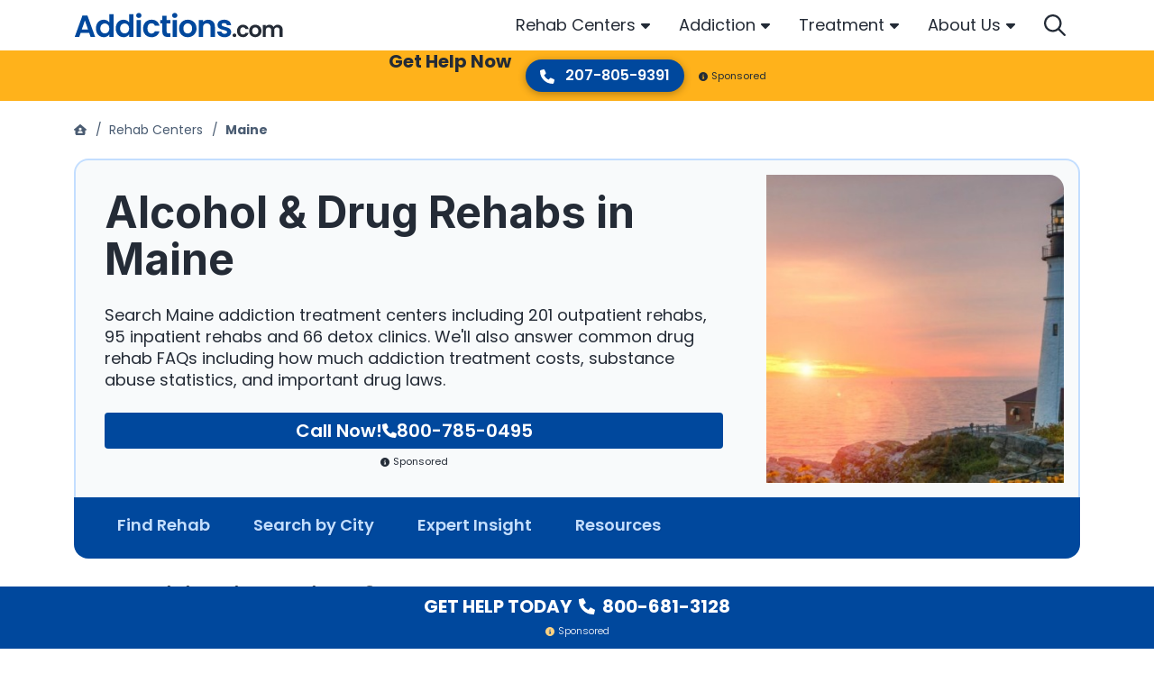

--- FILE ---
content_type: text/html; charset=UTF-8
request_url: https://www.addictions.com/rehabs/maine/
body_size: 63563
content:
<!doctype html>
<html lang="en">

<head>
	<meta charset="utf-8">
	<title>Alcohol &amp; Drug Rehabs in Maine</title>
	<meta name="viewport" content="width=device-width, initial-scale=1">
	<meta name="apple-mobile-web-app-title" content="Addictions.com">
	<meta name="msvalidate.01" content="025F89F9BFAE2ABD0A8C687D7CFC8605" />

    
		<meta name='robots' content='index, follow, max-image-preview:large, max-snippet:-1, max-video-preview:-1' />
<script>window.dataLayer = window.dataLayer || []; dataLayer.push({"pageType":"listing, listings","pageSubType":"state","pageTypeVerbose":"listing, listings - state - Maine"});</script>
	<!-- This site is optimized with the Yoast SEO plugin v26.7 - https://yoast.com/wordpress/plugins/seo/ -->
	<meta name="description" content="Find the best drug rehabs in Maine in 2025. Filter by inpatient, outpatient, insurance accepted, and more to find the right addiction treatment center for you." />
	<link rel="preload" href="https://fonts.gstatic.com/s/inter/v12/UcCO3FwrK3iLTeHuS_fvQtMwCp50KnMw2boKoduKmMEVuFuYAZ9hiA.woff2" as="font" type="font/woff2" crossorigin><link rel="preload" href="https://fonts.gstatic.com/s/poppins/v20/pxiEyp8kv8JHgFVrJJfecg.woff2" as="font" type="font/woff2" crossorigin><link rel="preload" href="https://fonts.gstatic.com/s/poppins/v20/pxiByp8kv8JHgFVrLCz7Z1xlFQ.woff2" as="font" type="font/woff2" crossorigin><link rel="preload" href="https://fonts.gstatic.com/s/poppins/v20/pxiByp8kv8JHgFVrLDz8Z1xlFQ.woff2" as="font" type="font/woff2" crossorigin><link rel="preload" href="https://fonts.gstatic.com/s/poppins/v20/pxiByp8kv8JHgFVrLEj6Z1xlFQ.woff2" as="font" type="font/woff2" crossorigin><link rel="preload" href="https://fonts.gstatic.com/s/poppins/v20/pxiByp8kv8JHgFVrLGT9Z1xlFQ.woff2" as="font" type="font/woff2" crossorigin><link rel="stylesheet" media="print" onload="this.onload=null;this.media='all';" id="ao_optimized_gfonts" href="https://fonts.googleapis.com/css?family=Inter:700%7CPoppins:300,400,500,600,700&amp;display=swap"><link rel="canonical" href="https://www.addictions.com/rehabs/maine/" />
	<meta property="og:locale" content="en_US" />
	<meta property="og:type" content="article" />
	<meta property="og:title" content="Alcohol &amp; Drug Rehabs in Maine" />
	<meta property="og:description" content="Find the best drug rehabs in Maine in 2025. Filter by inpatient, outpatient, insurance accepted, and more to find the right addiction treatment center for you." />
	<meta property="og:url" content="https://www.addictions.com/rehabs/maine/" />
	<meta property="og:site_name" content="Addictions" />
	<meta name="twitter:card" content="summary_large_image" />
	<meta name="twitter:title" content="Alcohol &amp; Drug Rehabs in Maine" />
	<meta name="twitter:description" content="Find the best drug rehabs in Maine in 2025. Filter by inpatient, outpatient, insurance accepted, and more to find the right addiction treatment center for you." />
	<meta name="twitter:site" content="@Addictions_Help" />
	<style media="all">img:is([sizes=auto i],[sizes^="auto," i]){contain-intrinsic-size:3000px 1500px}
/*! This file is auto-generated */
.wp-block-button__link{color:#fff;background-color:#32373c;border-radius:9999px;box-shadow:none;text-decoration:none;padding:calc(.667em + 2px) calc(1.333em + 2px);font-size:1.125em}.wp-block-file__button{background:#32373c;color:#fff;text-decoration:none}
.single-listing .rating-utility{border-top:1px solid #ddd;border-bottom:1px solid #ddd}.rating-utility .rating-stats{font-size:14px;font-weight:700}.rating-utility .fa-star{color:#1abb6f;font-size:20px;vertical-align:-2px}.rmn-review-review-list-link{color:#18527c;cursor:pointer}.rmn-review-review-list{display:grid;margin-bottom:3.5rem}@media (min-width:992px){.rmn-review-review-list{grid-template-columns:repeat(2,1fr)}}@media (min-width:992px){.rmn-review-review-list .heading{grid-column:1/3}}.rmn-review-review-list .heading h2{padding-bottom:1.5rem}.rmn-review-review-list .rating-stats{display:flex;flex-wrap:wrap;align-items:center;margin-bottom:1.5rem;font-weight:300;gap:.5rem}@media (min-width:576px){.rmn-review-review-list .rating-stats{flex-wrap:nowrap}}@media (min-width:992px){.rmn-review-review-list .rating-stats{grid-row:2/3;grid-column:1/2}}.rmn-review-review-list .rating-stats .txt{flex:1 0 100%}@media (min-width:576px){.rmn-review-review-list .rating-stats .txt{flex:0 0 auto}}.rmn-review-review-list .rating-stats .stars{display:flex;flex-wrap:wrap;column-gap:.375rem}.rmn-review-review-list .rating-stats .stars img{filter:invert(11%) sepia(93%) saturate(5036%) hue-rotate(202deg) brightness(91%) contrast(102%)}.rmn-review-review-list .review-filters{grid-row:4/5;display:flex;flex-wrap:wrap;gap:1rem 1.5rem;justify-content:center;margin-bottom:1.5rem}@media (min-width:992px){.rmn-review-review-list .review-filters{grid-row:2/3;grid-column:2/3;justify-content:right}}.rmn-review-review-list .review-filters select{width:auto}.rmn-review-review-list .rating-parameters{display:grid;border-top:2px solid #d8e3e8;border-bottom:2px solid #d8e3e8;padding:1.5rem 0;row-gap:1rem;margin-bottom:1.5rem}@media (min-width:576px){.rmn-review-review-list .rating-parameters{grid-template-columns:repeat(2,auto);justify-content:start;gap:1.5rem}}@media (min-width:992px){.rmn-review-review-list .rating-parameters{grid-row:3/4;grid-column:1/3;grid-template-columns:repeat(3,auto)}}@media (min-width:1200px){.rmn-review-review-list .rating-parameters{grid-template-columns:repeat(5,auto)}}.rmn-review-review-list .rating-parameters .parameter{display:flex;flex-wrap:wrap;align-items:center}.rmn-review-review-list .rating-parameters .line{flex:0 0 176px;position:relative;width:176px;height:8px;margin-right:.75rem}.rmn-review-review-list .rating-parameters .base{border-bottom:8px solid #d8e3e8}.rmn-review-review-list .rating-parameters .progress{position:absolute;left:0;top:0;height:8px;background:#00489d}.rmn-review-review-list .rating-parameters .avg{flex:0 0 auto;font-size:.875rem;font-weight:300;line-height:1}.rmn-review-review-list .rating-parameters .question{flex:1 0 100%;margin-top:.5rem;font-weight:600}.rmn-review-review-list .review-list{display:grid;gap:1rem;margin-bottom:2rem}@media (min-width:992px){.rmn-review-review-list .review-list{grid-row:4/5;grid-column:1/3;grid-template-columns:repeat(2,1fr);gap:1.5rem}.rmn-review-review-list .review-list.only-one{grid-template-columns:none}}.rmn-review-review-list .single-review{display:grid;gap:.75rem;background:#f8fafb;border-radius:.25rem;box-shadow:0px 2px 4px rgba(0,0,0,.2);padding:1rem}@media (min-width:768px){.rmn-review-review-list .single-review{grid-template-columns:1fr auto;grid-template-rows:auto auto;align-items:center}}@media (min-width:992px){.rmn-review-review-list .single-review{grid-template-columns:1fr;grid-template-rows:repeat(3,auto);align-content:start}}@media (min-width:1200px){.rmn-review-review-list .single-review{grid-template-columns:1fr auto;grid-template-rows:auto auto}}.rmn-review-review-list .single-review .name{font:700 1.25rem/1.75rem "Inter",sans-serif;color:#4a5c72}@media (min-width:768px){.rmn-review-review-list .single-review .name{grid-column:1/2}}.rmn-review-review-list .single-review .meta{display:flex;flex-wrap:wrap;gap:.5rem 1rem}@media (min-width:768px){.rmn-review-review-list .single-review .meta{grid-column:2/3;justify-content:right}}@media (min-width:992px){.rmn-review-review-list .single-review .meta{grid-column:1/2;grid-row:2/3;justify-content:left}}@media (min-width:1200px){.rmn-review-review-list .single-review .meta{grid-column:2/3;grid-row:1/2;justify-content:right}}.rmn-review-review-list .single-review .date{font-weight:300;font-size:.875rem;line-height:1.125rem;color:#5e7591;align-self:end}.rmn-review-review-list .single-review .rating{display:flex;flex-wrap:wrap;column-gap:.375rem}.rmn-review-review-list .single-review .rating img{filter:invert(11%) sepia(93%) saturate(5036%) hue-rotate(202deg) brightness(91%) contrast(102%)}.rmn-review-review-list .rmn-review-review{word-break:break-word;font-weight:300}@media (min-width:768px){.rmn-review-review-list .rmn-review-review{grid-column:1/3;grid-row:2/3}}@media (min-width:992px){.rmn-review-review-list .rmn-review-review{grid-column:1/2;grid-row:3/4}}@media (min-width:1200px){.rmn-review-review-list .rmn-review-review{grid-column:1/3;grid-row:2/3}}.rmn-review-review-list .rmn-review-review p{overflow:hidden;text-overflow:ellipsis;white-space:normal;display:-webkit-box;-webkit-line-clamp:2;-webkit-box-orient:vertical}.rmn-review-review-list .rmn-review-review p.expand{display:block}.rmn-review-review-list .rmn-review-review p:last-child{margin-bottom:0}.rmn-review-review-list .rmn-review-review .rmn-show-hide-more{display:inline-block;color:#00489d;font-weight:700;line-height:1.125rem;cursor:pointer;position:relative;padding-right:1rem;text-transform:capitalize}.rmn-review-review-list .rmn-review-review .rmn-show-hide-more:after{position:absolute;content:"";width:10px;height:16px;right:0;top:1px;transform:rotate(-90deg);filter:invert(11%) sepia(93%) saturate(5036%) hue-rotate(202deg) brightness(91%) contrast(102%);background:url(//www.addictions.com/wp-content/plugins/rmn-review-wordpress-plugin/inc/../assets/img/caret-left-solid.svg) center center no-repeat}.rmn-review-review-list .rmn-review-review .rmn-show-hide-more[data-showhidemore="1"]:after{transform:rotate(90deg);top:2px}.rmn-review-review-list .add-review-pagination{display:flex;flex-wrap:wrap;flex-direction:column;gap:1.5rem;font-weight:700;line-height:1.125rem;color:#00489d}@media (min-width:768px){.rmn-review-review-list .add-review-pagination{flex-direction:row;justify-content:space-between;align-items:center}}@media (min-width:992px){.rmn-review-review-list .add-review-pagination{grid-column:1/3}}.rmn-review-review-list .add-review-pagination .rmn-review-leave-a-review{margin:auto;border:1px solid #00489d;border-radius:.25rem;padding:.5rem 1.5rem;order:1}@media (min-width:768px){.rmn-review-review-list .add-review-pagination .rmn-review-leave-a-review{margin:0;order:0}}.rmn-review-review-list .add-review-pagination .rmn-review-leave-a-review:hover{color:#fff;background:#00489d;text-decoration:none}.rmn-review-review-list .add-review-pagination .pagination{display:flex;column-gap:.5rem;justify-content:center}.rmn-review-review-list .add-review-pagination .pagination span{cursor:pointer;padding:.25rem .5rem;border-radius:.25rem}.rmn-review-review-list .add-review-pagination .pagination span:hover{background:#d8e3e8}.rmn-review-review-list .add-review-pagination .pagination .newer,.rmn-review-review-list .add-review-pagination .pagination .older{align-items:center}.rmn-review-review-list .add-review-pagination .pagination .newer img,.rmn-review-review-list .add-review-pagination .pagination .older img{filter:invert(11%) sepia(93%) saturate(5036%) hue-rotate(202deg) brightness(91%) contrast(102%);vertical-align:-2px}.rmn-review-review-list .add-review-pagination .pagination .number.active{font-size:.875rem;font-weight:300;color:#fff;background:#00489d;cursor:default}.rmn-review-review-list .load-more{display:inline-block;color:#20b15c;border:1px solid #20b15c;font:600 14px "Montserrat",sans-serif;text-transform:uppercase;padding:.5rem 1rem;border-radius:.25rem;transition:background .3s;cursor:pointer}.rmn-review-review-list .load-more:hover,.rmn-review-review-list .load-more:focus,.rmn-review-review-list .load-more:active{text-shadow:1px 1px 0 rgba(255,255,255,.4);border-color:rgba(32,177,92,.5);background-color:rgba(32,177,92,.1)}.rmn-review-leave-a-review{cursor:pointer}.rmn-review-form{display:grid;row-gap:1.5rem}@media (min-width:992px){.rmn-review-form{grid-template-columns:1fr 2fr;gap:1.5rem}}@media (min-width:1200px){.rmn-review-form{grid-template-columns:1fr 3fr}}.rmn-review-form.progress{position:relative}.rmn-review-form.progress .status{display:flex;align-items:center;justify-content:center;text-align:center;position:absolute;left:0;top:0;width:100%;height:100%;z-index:1;background:rgba(255,255,255,.9)}.rmn-review-form .rmn-review-form-rating-fields{display:grid;row-gap:1rem;background:#f8fafb;padding:1rem;border-radius:.5rem;box-shadow:0px 2px 4px rgba(0,0,0,.2)}@media (min-width:480px){.rmn-review-form .rmn-review-form-rating-fields{grid-template-columns:repeat(2,auto);justify-content:start;gap:1.5rem}}@media (min-width:768px){.rmn-review-form .rmn-review-form-rating-fields{grid-template-columns:repeat(3,auto)}}@media (min-width:992px){.rmn-review-form .rmn-review-form-rating-fields{grid-template-columns:1fr;height:100%;align-content:start}}@media (min-width:1200px){.rmn-review-form .rmn-review-form-rating-fields{gap:1.5rem}}.rmn-review-form .question-title{font:600 1rem/1.5rem "Poppins",sans-serif;margin-bottom:.75rem;color:#4a5c72}.rmn-review-form .stars{display:flex;flex-wrap:wrap;gap:.375rem;justify-content:end;direction:rtl;text-align:left}.rmn-review-form .stars .star{width:20px;height:20px;background:url(//www.addictions.com/wp-content/plugins/rmn-review-wordpress-plugin/inc/../assets/img/star-sharp-light.svg) center center no-repeat;background-size:cover;filter:invert(11%) sepia(93%) saturate(5036%) hue-rotate(202deg) brightness(91%) contrast(102%);cursor:pointer}.rmn-review-form .stars .star:hover,.rmn-review-form .stars .star:hover~.star,.rmn-review-form .stars .star.active{background:url(//www.addictions.com/wp-content/plugins/rmn-review-wordpress-plugin/inc/../assets/img/star-sharp-solid.svg) center center no-repeat}.rmn-review-form .stars .error-message{flex-basis:100%}.rmn-review-form .rmn-review-form-description{margin-bottom:1.5rem;font-weight:300}.rmn-review-form .rmn-review-form-description p:last-child{margin-bottom:0}@media (min-width:992px){.rmn-review-form .rmn-review-form-input-fields{display:grid;grid-template-areas:"input textarea" "submit submit";column-gap:1.5rem}}.rmn-review-form .rmn-review-form-input-fields .error-message{margin-top:.5rem}.rmn-review-form .area3{display:grid;row-gap:1.5rem;grid-area:input;margin-bottom:1.5rem}@media (min-width:992px){.rmn-review-form .area3{margin-bottom:0}}.rmn-review-form .area4{display:grid;grid-area:textarea;margin-bottom:1.5rem}@media (min-width:992px){.rmn-review-form .area4{margin-bottom:0}.rmn-review-form .area4 textarea{min-height:100%}.rmn-review-form .area4 .error-field textarea{min-height:calc(100% - 1.95rem)}}.rmn-review-form .area5{grid-area:submit}@media (min-width:992px){.rmn-review-form .area5{margin-top:1.5rem}}.rmn-review-form .area5 label{display:block;margin-bottom:2rem}.rmn-review-form .area5 .submit{margin-bottom:1rem}@media (min-width:375px){.rmn-review-form .area5 .submit{margin-bottom:0}}.rmn-review-form .status{display:none}.rmn-review-form .status img{display:block;margin:0 auto 10px}.rmn-review-form .status .success{display:none;color:#10a581}.rmn-review-form .status .success img{filter:invert(50%) sepia(98%) saturate(371%) hue-rotate(115deg) brightness(84%) contrast(94%)}.error-field input[type=text],.error-field input[type=email],.error-field input[type=tel],.error-field textarea{box-shadow:0px 1px 16px rgba(0,0,0,.3)}.error-field input[type=text]:hover,.error-field input[type=text]:focus,.error-field input[type=email]:hover,.error-field input[type=email]:focus,.error-field input[type=tel]:hover,.error-field input[type=tel]:focus,.error-field textarea:hover,.error-field textarea:focus{border-color:#d8e3e8;box-shadow:0px 1px 16px rgba(0,0,0,.3)}.error-field input[type=text]::placeholder,.error-field input[type=email]::placeholder,.error-field input[type=tel]::placeholder,.error-field textarea::placeholder{color:#cb4545}.error-field .error-message{color:#cb4545;font-size:.875rem}
.intelligent-search{position:relative}.intelligent-search .rmn-search-form-search-wrapper{display:flex;padding:.55rem 1rem;border:1px solid #d8e3e8;border-radius:4rem;background:#fff;box-shadow:0 2px 4px rgba(0,0,0,.3)}.intelligent-search form{width:100%}.intelligent-search #intelligent-search-input,.intelligent-search #intelligent-search-input-drawer{border:0;padding:0;width:calc(100% - .5rem)}.intelligent-search #intelligent-search-input-drawer:focus,.intelligent-search #intelligent-search-input-drawer:hover,.intelligent-search #intelligent-search-input:focus,.intelligent-search #intelligent-search-input:hover{box-shadow:none}.intelligent-search .rmn-search-button-search-field{padding:0;background:#fff;box-shadow:none}.intelligent-search .rmn-search-button-search-field img{filter:invert(14%) sepia(66%) saturate(4402%) hue-rotate(202deg) brightness(97%) contrast(101%)}.intelligent-search #search-button-svg{cursor:pointer;filter:invert(14%) sepia(66%) saturate(4402%) hue-rotate(202deg) brightness(97%) contrast(101%)}.intelligent-search .dropdown{position:absolute;width:100%;max-height:370px;overflow-y:scroll;left:0;top:50px;z-index:10;background:#fff;border-radius:.25rem;box-shadow:0 1px 10px rgba(0,0,0,.15);border-top:.75rem solid #fff;border-bottom:.75rem solid #fff}.intelligent-search .section-title{font:700 1.25rem/1.75rem Inter,sans-serif;color:#242b36}.intelligent-search .results-locations{font-size:1.125rem;line-height:1.5rem;padding:0 0 1.5rem .9375rem}.intelligent-search .results-locations ul{list-style:none;margin:0;padding:0}.intelligent-search .results-locations ul li{padding-bottom:1rem}.intelligent-search .results-locations ul li:last-child{padding-bottom:0}.intelligent-search .results-locations ul a{display:block;position:relative;padding:0 0 0 20px;color:#242b36}.intelligent-search .results-locations ul a:before{position:absolute;left:0;top:calc(50% - 8px);content:"";width:12px;height:16px;background:url(//www.addictions.com/wp-content/plugins/rmn-search/inc/../assets/css/../fa/solid/location-dot.svg) left center no-repeat;filter:invert(17%) sepia(97%) saturate(2148%) hue-rotate(202deg) brightness(92%) contrast(101%)}.intelligent-search .results-facilities{color:#242b36}.intelligent-search .results-facilities .item{display:grid;grid-template-columns:56px auto;column-gap:.5rem;margin-bottom:1.125rem}.intelligent-search .results-facilities .item:last-child{margin-bottom:0}.intelligent-search .results-facilities .item .img img{display:block;width:56px;height:56px;border-radius:.25rem}.intelligent-search .results-facilities .name{display:block;font-weight:700;line-height:1.25rem;margin-bottom:.25rem;color:#242b36}.intelligent-search .results-facilities address{font-size:.875rem;font-weight:300;line-height:1.125rem;margin-bottom:0;overflow:hidden;text-overflow:ellipsis;white-space:normal;display:-webkit-box;-webkit-line-clamp:1;-webkit-box-orient:vertical}.faux-submit{display:flex;column-gap:.5rem;padding:.55rem 1rem;border:1px solid #d8e3e8;border-radius:4rem;background:#fff;box-shadow:0 2px 4px rgba(0,0,0,.3)}.faux-submit .rmn-search-page-input{border:0;padding:0}.faux-submit .rmn-search-page-input:focus,.faux-submit .rmn-search-page-input:hover{box-shadow:none}.faux-submit .rmn-search-button-search-page{padding:0;background:#fff;box-shadow:none}.faux-submit .rmn-search-button-search-page img{filter:invert(14%) sepia(66%) saturate(4402%) hue-rotate(202deg) brightness(97%) contrast(101%)}.rmn-search-header{padding-top:1.5rem;margin-bottom:1.5rem}@media (min-width:992px){.rmn-search-header{padding-top:0}}@media (min-width:768px){.rmn-search-header.results{margin-bottom:0}}@media (min-width:992px){.rmn-search-header.default,.rmn-search-header.noresults{margin-bottom:0}}.rmn-search-header .header-inner{display:grid}@media (min-width:768px){.rmn-search-header .line1{background:#f8fafb;padding-top:2rem;padding-bottom:1.5rem}}@media (min-width:992px){.rmn-search-header .line1{padding-top:3.5rem}}.rmn-search-header .line1-inner{display:grid}@media (min-width:992px){.rmn-search-header .line1-inner{grid-template-columns:repeat(2,1fr);align-items:start;gap:1.875rem}}.rmn-search-header .title1{display:none;font-weight:700;font-size:1.5rem;line-height:2rem;word-break:break-word;margin-bottom:2rem}@media (min-width:992px){.rmn-search-header .title1{grid-column:1/2;grid-row:1/2;margin-bottom:0}}@media (min-width:1200px){.rmn-search-header .title1{font-size:1.75rem;line-height:2.25rem}}@media (min-width:1400px){.rmn-search-header .title1{font-size:2.5rem;line-height:3rem}}.rmn-search-header .title1 .count{display:block;color:#00489d;font-size:1.25rem;line-height:1.75rem;font-style:italic}@media (min-width:1200px){.rmn-search-header .title1 .count{font-size:1.5rem;line-height:2rem}}@media (min-width:1400px){.rmn-search-header .title1 .count{font-size:2rem;line-height:2.5rem}}.rmn-search-header.default .title1.default{display:initial}.rmn-search-header.results .title1.results{display:initial}.rmn-search-header.noresults .title1.noresults{display:initial}.rmn-search-header.noresults .title1.noresults .count{color:#4a5c72}.rmn-search-header .title2{font-weight:600;font-size:1.25rem;line-height:1.75rem;color:#4a5c72}@media (min-width:768px){.rmn-search-header .title2{margin-bottom:1.5rem}}@media (min-width:992px){.rmn-search-header .title2{grid-column:1/2;grid-row:2/3;margin-bottom:0}}.rmn-search-header.results .title2{display:none}.rmn-search-header .cta{display:none;background:rgba(137,25,0,.28) url(//www.addictions.com/wp-content/plugins/rmn-search/inc/../assets/css/../img/cta-results.jpg) center center no-repeat;background-size:cover;color:#fff;border-radius:.5rem}@media (min-width:768px){.rmn-search-header .cta{display:flex}}@media (min-width:992px){.rmn-search-header .cta{grid-column:2/3;grid-row:1/2}}.rmn-search-header .cta .txt{padding:30px 0 30px 24px;font-size:1.15rem;line-height:1.5rem;color:#fff}.rmn-search-header .cta .txt:hover{text-decoration:none}.rmn-search-header .cta .phone{flex:0 0 auto;padding:0 0 30px;text-align:center}.rmn-search-header .cta .number{display:block;margin-bottom:.5rem;padding:34px 24px 0 0;font-weight:700;font-size:1.25rem;line-height:1.25rem;color:#fff}.rmn-search-header .cta .number:hover{text-decoration:none}.rmn-search-header .cta .who-answers{display:inline-block;position:relative;z-index:1;padding:.5rem .25rem 0}.rmn-search-header .cta .who-answers img{filter:invert(85%) sepia(57%) saturate(2581%) hue-rotate(320deg) brightness(105%) contrast(101%);margin-right:.25rem}.rmn-search-header .line2{display:grid;order:-1}@media (min-width:768px){.rmn-search-header .line2{border-bottom:1px solid #d8e3e8}}@media (min-width:992px){.rmn-search-header .line2{order:0;padding-top:1rem;padding-bottom:1rem;border-top:1px solid #d8e3e8}}@media (min-width:992px){.rmn-search-header .line2-inner{display:grid;grid-template-columns:350px auto auto;align-items:center;column-gap:1rem}}.rmn-search-header .search-form{margin-bottom:1.5rem}@media (min-width:992px){.rmn-search-header .search-form{margin-bottom:0}}.rmn-search-header .search-form input[type=text]::placeholder{font-style:italic}.rmn-search-header .btns{display:flex;flex-wrap:wrap;gap:.5rem;margin-bottom:1.5rem}@media (min-width:375px){.rmn-search-header .btns{gap:1rem}}@media (min-width:992px){.rmn-search-header .btns{margin-bottom:0}}.rmn-search-header .btns a{line-height:1.5rem;color:#00489d;border:1px solid #f8fafb;box-sizing:border-box;box-shadow:0 1px 2px rgba(0,0,0,.4);border-radius:.5rem;padding:.45rem .5rem}.rmn-search-header .btns img{filter:invert(17%) sepia(67%) saturate(2646%) hue-rotate(197deg) brightness(103%) contrast(109%);margin-right:.25rem;vertical-align:-1px}@media (min-width:375px){.rmn-search-header .btns img{margin-right:.5rem}}.rmn-search-header.results .line2 .btns{display:none}@media (min-width:992px){.rmn-search-header.results .line2 .btns{display:flex}}.rmn-search-header.results .line3 .btns{display:flex}.rmn-search-header .filter-sort{display:none;gap:.5rem;margin-bottom:1.5rem}@media (min-width:992px){.rmn-search-header .filter-sort{margin-bottom:0;margin-left:auto}}.rmn-search-header.results .filter-sort{display:flex}.rmn-search-header .line3{display:none}.rmn-search-header.results .line3{display:block}@media (min-width:768px){.rmn-search-header.results .line3{padding-top:1.5rem}}@media (min-width:992px){.rmn-search-header.results .line3{display:none}}.rmn-search-featured-listings{padding:0 0 3.5rem}@media (min-width:992px){.rmn-search-featured-listings{padding-top:1.5rem}}.rmn-search-featured-listings .inner{display:flex;flex-wrap:nowrap;column-gap:1.875rem;overflow-x:auto;padding-bottom:.5rem}@media (min-width:768px){.rmn-search-featured-listings .inner{padding-bottom:1rem}}@media (min-width:1200px){.rmn-search-featured-listings .inner{flex-wrap:wrap;row-gap:1.875rem}}.rmn-search-featured-listings .item{display:flex;flex:0 0 296px;flex-direction:column;border-radius:.5rem;background:#00489d;color:#fff}@media (min-width:768px){.rmn-search-featured-listings .item{flex:0 0 calc(50% - 15px);box-shadow:0 2px 4px rgba(0,0,0,.32)}}@media (min-width:992px){.rmn-search-featured-listings .item{flex:0 0 calc(33.33% - 20px)}}@media (min-width:1200px){.rmn-search-featured-listings .item{flex:0 0 calc(25% - 23px)}}.rmn-search-featured-listings .item .img{position:relative}.rmn-search-featured-listings .item .img.default{background:#f8fafb}.rmn-search-featured-listings .item .thumbnail{border-radius:.45rem .45rem 0 0;width:100%;height:100%}.rmn-search-featured-listings .item .rating{position:absolute;left:.5rem;bottom:.5rem;z-index:1;padding:.4rem .5rem .5rem;background:rgba(34,34,34,.8);border-radius:.25rem;font-size:.875rem;line-height:1.125rem}.rmn-search-featured-listings .item .rating img{filter:invert(79%) sepia(70%) saturate(626%) hue-rotate(350deg) brightness(100%) contrast(98%);vertical-align:-2px;margin-right:.25rem}.rmn-search-featured-listings .item .txt{line-height:1.5rem;padding:.5rem}.rmn-search-featured-listings .item .name{display:block;padding:0 0 .25rem}@media (min-width:768px){.rmn-search-featured-listings .item .name{font-size:1.25rem}}.rmn-search-featured-listings .item address{display:block;font-size:.875rem;line-height:1.125rem;margin-bottom:0}.rmn-search-featured-listings .rmn-search-btn-center{padding:2rem 0 0}.rmn-search-btn-center{text-align:center}.rmn-search-cta-full{background:#d8e3e8;margin-bottom:3.5rem;padding:1.5rem 0;text-align:center}.rmn-search-cta-full .inner{display:flex;flex-wrap:wrap}@media (min-width:992px){.rmn-search-cta-full .inner{flex-wrap:nowrap;align-items:center}}.rmn-search-cta-full .thumbnail{margin:auto}@media (min-width:992px){.rmn-search-cta-full .thumbnail{margin:0}}.rmn-search-cta-full .txt{font-weight:700;font-size:1.125rem;line-height:1.625rem;padding:1.75rem 0 2rem;flex-grow:1;flex-basis:100%}@media (min-width:992px){.rmn-search-cta-full .txt{flex:1 1 auto;font-size:1.5rem;line-height:2rem;padding:0 2rem 0 1.75rem;text-align:left}}.rmn-search-cta-full .phone{flex-grow:1;flex-basis:100%;margin:0 0 2rem}@media (min-width:992px){.rmn-search-cta-full .phone{flex:0 0 auto;margin:0 0 0 2rem;order:1}}.rmn-search-cta-full .phone a{display:inline-block;color:#fff;background:#10a581;box-shadow:0 2px 2px rgba(0,0,0,.2);border-radius:2rem;padding:.5rem 1.15rem;font:600 1rem/1.25rem Poppins,sans-serif}.rmn-search-cta-full .phone a:focus,.rmn-search-cta-full .phone a:hover{background:#12bc93;text-decoration:none}.rmn-search-cta-full .phone a:active{background:#0e8e6f}.rmn-search-cta-full .phone a img{margin-right:.5rem;filter:invert(100%) sepia(100%) saturate(0) hue-rotate(288deg) brightness(102%) contrast(102%)}.rmn-search-cta-full .who-answers{margin:auto}@media (min-width:992px){.rmn-search-cta-full .who-answers{margin:0;flex-shrink:0}}.rmn-search-cta-full .who-answers img{filter:invert(85%) sepia(57%) saturate(2581%) hue-rotate(320deg) brightness(105%) contrast(101%);margin-right:.25rem}.rmn-search-section-title-sub{font:600 1.5rem/2rem Poppins,sans-serif;margin-bottom:1.5rem;color:#242b36}.rmn-search-section-title-sub .rmn-search-section-title-sub-count{color:#00489d}.rmn-search-state-selector{margin-bottom:3.5rem}.rmn-search-state-selector h2{padding-bottom:1.5rem}.rmn-search-state-selector .alphabets{display:flex;flex-wrap:wrap;gap:.5rem;margin-bottom:2rem}.rmn-search-state-selector .alphabets span{flex-basis:3rem;border-radius:.25rem;cursor:pointer;font-size:2.25rem;line-height:calc(3rem - 2px);color:#4a5c72;text-align:center}@media (min-width:992px){.rmn-search-state-selector .alphabets span{flex-basis:2rem;font-size:1.125rem;line-height:calc(2rem - 2px)}}.rmn-search-state-selector .alphabets span:hover{background:#d8e3e8}.rmn-search-state-selector .alphabets span.active{cursor:default;color:#fff;background:#00489d}.rmn-search-state-selector .alphabets span.top-places{flex-basis:fit-content;font-size:2rem;font-weight:300;padding:0 .5rem;color:#00489d;border:1px solid #00489d}@media (min-width:992px){.rmn-search-state-selector .alphabets span.top-places{font-size:1rem}}.rmn-search-state-selector .alphabets span.top-places:hover{background:#fff}.rmn-search-state-selector .alphabets span.top-places.active{color:#fff;background:#00489d}.rmn-search-state-selector .states .items{display:none;gap:1.5rem .5rem;align-items:start;font-size:1.125rem}.rmn-search-state-selector .states .items.active{display:grid}@media (min-width:375px){.rmn-search-state-selector .states .items{grid-template-columns:repeat(2,1fr)}}@media (min-width:768px){.rmn-search-state-selector .states .items{grid-template-columns:repeat(3,1fr)}}@media (min-width:1200px){.rmn-search-state-selector .states .items{grid-template-columns:repeat(4,1fr)}}.rmn-search-state-selector .states .items a{color:#4a5c72;position:relative;padding-left:1.25rem}.rmn-search-state-selector .states .items a:before{position:absolute;left:0;top:.3rem;content:"";width:.75rem;height:1rem;background:url(//www.addictions.com/wp-content/plugins/rmn-search/inc/../assets/css/../fa/solid/location-dot.svg) center center no-repeat;filter:invert(11%) sepia(93%) saturate(5036%) hue-rotate(202deg) brightness(91%) contrast(102%)}.rmn-search-featured-articles{margin-bottom:3.5rem}.rmn-search-featured-articles .inner{display:flex;flex-direction:column;row-gap:1.5rem;margin-bottom:2rem}@media (min-width:768px){.rmn-search-featured-articles .inner{flex-direction:row;flex-wrap:wrap;column-gap:1.5rem}}.rmn-search-featured-articles .item{display:flex;flex-direction:column}@media (min-width:768px){.rmn-search-featured-articles .item{flex:0 0 calc(50% - 12px)}}@media (min-width:992px){.rmn-search-featured-articles .item{flex:0 0 calc(33.33% - 16px)}}@media (min-width:1200px){.rmn-search-featured-articles .item{flex:0 0 calc(25% - 18px)}}.rmn-search-featured-articles .item .thumbnail{width:100%;margin-bottom:1.5rem;box-shadow:0 2px 8px rgba(0,0,0,.4);border-radius:.5rem}.rmn-search-featured-articles .item .title{font-family:Inter,sans-serif;font-weight:700;margin-bottom:.5rem;color:#242b36;overflow:hidden;text-overflow:ellipsis;white-space:normal;display:-webkit-box;-webkit-line-clamp:2;-webkit-box-orient:vertical}.rmn-search-featured-articles .item .title:hover{color:#00489d}.rmn-search-featured-articles .item .txt{margin-bottom:1rem;font-weight:300;overflow:hidden;text-overflow:ellipsis;white-space:normal;display:-webkit-box;-webkit-line-clamp:3;-webkit-box-orient:vertical}.rmn-search-featured-articles .item .more{font-weight:700;line-height:1.125rem;text-align:right}@media (min-width:768px){.rmn-search-featured-articles .item .more{text-align:left;margin-top:auto}}.rmn-search-map-mobile{display:none}.rmn-search-map-mobile iframe{display:block}.rmn-search-results-list{padding-bottom:3.5rem}@media (min-width:768px){.rmn-search-results-list{padding-top:1.5rem;border-top:1px solid #d8e3e8}}@media (min-width:992px){.rmn-search-results-list{border-top:0}}.rmn-search-results-list .inner{display:grid;gap:2.25rem 0}@media (min-width:768px){.rmn-search-results-list .inner{grid-template-columns:repeat(4,1fr);gap:1.5rem 1.875rem}}@media (min-width:1200px){.rmn-search-results-list .inner{grid-template-columns:repeat(6,1fr)}}.rmn-search-results-list .item{display:flex;flex-direction:column;box-shadow:0 2px 4px rgba(0,0,0,.32);border-radius:.5rem}@media (min-width:768px){.rmn-search-results-list .item{flex-direction:row;grid-column:span 2}}.rmn-search-results-list .item .img{position:relative}@media (min-width:768px){.rmn-search-results-list .item .img{flex:0 0 40%}}.rmn-search-results-list .item .thumbnail{width:100%;height:100%;border-radius:.45rem .45rem 0 0}@media (min-width:768px){.rmn-search-results-list .item .thumbnail{border-radius:.45rem 0 0 .45rem;object-fit:cover}}.rmn-search-results-list .item .rating{position:absolute;left:.5rem;bottom:.5rem;z-index:1;padding:.4rem .5rem .5rem;background:rgba(34,34,34,.8);border-radius:.25rem;font-size:.875rem;line-height:1.125rem;font-weight:300;color:#fff}.rmn-search-results-list .item .rating img{filter:invert(79%) sepia(70%) saturate(626%) hue-rotate(350deg) brightness(100%) contrast(98%);vertical-align:-2px;margin-right:.25rem}.rmn-search-results-list .item .txt{line-height:1.5rem;padding:.5rem;color:#242b36}@media (min-width:768px){.rmn-search-results-list .item .txt{flex:0 0 60%}}.rmn-search-results-list .item .name{display:block;margin-bottom:.5rem;padding-bottom:0;font:700 1rem/1.5rem Poppins,sans-serif}@media (min-width:768px){.rmn-search-results-list .item .name{overflow:hidden;text-overflow:ellipsis;white-space:normal;display:-webkit-box;-webkit-line-clamp:2;-webkit-box-orient:vertical}}@media (min-width:992px){.rmn-search-results-list .item .name{font-size:1.25rem}}.rmn-search-results-list .item address{display:block;font-size:.875rem;line-height:1.125rem;margin-bottom:0}.rmn-search-results-list .rmn-search-btn-center{padding:2rem 0 0}
:root{--ep-c-white:#fff;--ep-c-medium-white:#eee;--ep-c-white-gray:#ccc;--ep-c-white-red:#ffe8ed;--ep-c-white-yellow:#fdeeca;--ep-c-medium-gray:#626262;--ep-c-light-gray:#999;--ep-c-black:#000;--ep-c-medium-red:#d73c38;--ep-c-dark-red:#b93431;--ep-c-medium-dark-blue:#0073aa;--ep-status-ok:#6aa000;--ep-status-warning:#e3e600;--ep-status-error:red}:root{--ep-default-icon-color:#82878c}#ep-ab-icon{background-image:url("[data-uri]");background-position:0 6px;background-repeat:no-repeat;background-size:20px;float:left;height:30px;width:26px}#wpadminbar .ep-status-indicator{background-color:#82878c;background-color:var(--ep-default-icon-color);border-radius:100%;display:inline-block;height:10px;margin-right:6px;width:10px}#wpadminbar .ep-status-indicator--success{background-color:#6aa000;background-color:var(--ep-status-ok)}#wpadminbar .ep-status-indicator--warning{background-color:#e3e600;background-color:var(--ep-status-warning)}#wpadminbar .ep-status-indicator--error{background-color:red;background-color:var(--ep-status-error)}#wp-admin-bar-ep-basic-status .ab-item{height:auto!important}#wp-admin-bar-ep-basic-status-summary ul{padding-left:1.5em}#wp-admin-bar-ep-basic-status-summary ul,#wp-admin-bar-ep-basic-status-summary ul li{list-style:disc}#wp-admin-bar-ep-basic-status-summary a{font-weight:700}
/*!
 * Bootstrap Reboot v5.2.1 (https://getbootstrap.com/)
 * Copyright 2011-2022 The Bootstrap Authors
 * Copyright 2011-2022 Twitter, Inc.
 * Licensed under MIT (https://github.com/twbs/bootstrap/blob/main/LICENSE)
 */dl,ol,p,pre,ul{margin-top:0}address,dl,ol,p,pre,ul{margin-bottom:1rem}dd,h1,h2,h3,h4,h5,h6,legend{margin-bottom:.5rem}address,legend{line-height:inherit}[role=button],[type=button]:not(:disabled),[type=reset]:not(:disabled),[type=submit]:not(:disabled),button:not(:disabled),summary{cursor:pointer}progress,sub,sup{vertical-align:baseline}*,:after,:before{box-sizing:border-box}@media (prefers-reduced-motion:no-preference){:root{scroll-behavior:smooth}}body{-webkit-text-size-adjust:100%;-webkit-tap-highlight-color:transparent;background-color:var(--bs-body-bg);color:var(--bs-body-color);font-family:var(--bs-body-font-family);font-size:var(--bs-body-font-size);font-weight:var(--bs-body-font-weight);line-height:var(--bs-body-line-height);margin:0;text-align:var(--bs-body-text-align)}a>code,hr,pre code{color:inherit}hr{border-top:1px solid;margin:1rem 0;opacity:.25}h1,h2,h3,h4,h5,h6{font-weight:500;line-height:1.2;margin-top:0}h1{font-size:calc(1.375rem + 1.5vw)}h2{font-size:calc(1.325rem + .9vw)}h3{font-size:calc(1.3rem + .6vw)}h4{font-size:calc(1.275rem + .3vw)}h5{font-size:1.25rem}h6{font-size:1rem}abbr[title]{cursor:help;-webkit-text-decoration:underline dotted;text-decoration:underline dotted;-webkit-text-decoration-skip-ink:none;text-decoration-skip-ink:none}address{font-style:normal}ol,ul{padding-left:2rem}ol ol,ol ul,ul ol,ul ul{margin-bottom:0}dt{font-weight:700}dd{margin-left:0}blockquote,figure{margin:0 0 1rem}b,strong{font-weight:bolder}small{font-size:.875em}mark{background-color:var(--bs-highlight-bg);padding:.1875em}sub,sup{font-size:.75em;line-height:0;position:relative}sub{bottom:-.25em}sup{top:-.5em}a{color:var(--bs-link-color);text-decoration:underline}a:hover{color:var(--bs-link-hover-color)}a:not([href]):not([class]),a:not([href]):not([class]):hover{color:inherit;text-decoration:none}code,kbd,pre,samp{font-family:var(--bs-font-monospace);font-size:1em}code,kbd,pre{font-size:.875em}pre{display:block;overflow:auto}pre code{font-size:inherit;word-break:normal}code{word-wrap:break-word;color:var(--bs-code-color)}kbd{background-color:var(--bs-body-color);border-radius:.25rem;color:var(--bs-body-bg);padding:.1875rem .375rem}kbd kbd{font-size:1em;padding:0}img,svg{vertical-align:middle}table{border-collapse:collapse;caption-side:bottom}caption{color:#6c757d;padding-bottom:.5rem;padding-top:.5rem;text-align:left}th{text-align:inherit;text-align:-webkit-match-parent}tbody,td,tfoot,th,thead,tr{border:0 solid;border-color:inherit}label,output{display:inline-block}fieldset,iframe{border:0}button:focus:not(:focus-visible){outline:0}button,input,optgroup,select,textarea{font-family:inherit;font-size:inherit;line-height:inherit;margin:0}button,select{text-transform:none}select{word-wrap:normal}select:disabled{opacity:1}[list]:not([type=date]):not([type=datetime-local]):not([type=month]):not([type=week]):not([type=time])::-webkit-calendar-picker-indicator{display:none!important}[type=button],[type=reset],[type=submit],button{-webkit-appearance:button}::-moz-focus-inner{border-style:none;padding:0}textarea{resize:vertical}fieldset{margin:0;min-width:0;padding:0}legend{float:left;font-size:calc(1.275rem + .3vw);padding:0;width:100%}@media (min-width:1200px){h1{font-size:2.5rem}h2{font-size:2rem}h3{font-size:1.75rem}h4,legend{font-size:1.5rem}}legend+*{clear:left}::-webkit-datetime-edit-day-field,::-webkit-datetime-edit-fields-wrapper,::-webkit-datetime-edit-hour-field,::-webkit-datetime-edit-minute,::-webkit-datetime-edit-month-field,::-webkit-datetime-edit-text,::-webkit-datetime-edit-year-field{padding:0}::-webkit-inner-spin-button{height:auto}[type=search]{-webkit-appearance:textfield;outline-offset:-2px}::-webkit-search-decoration{-webkit-appearance:none}::-webkit-color-swatch-wrapper{padding:0}::file-selector-button{-webkit-appearance:button;font:inherit}summary{display:list-item}[hidden]{display:none!important}
/*!
 * Bootstrap Grid v5.2.1 (https://getbootstrap.com/)
 * Copyright 2011-2022 The Bootstrap Authors
 * Copyright 2011-2022 Twitter, Inc.
 * Licensed under MIT (https://github.com/twbs/bootstrap/blob/main/LICENSE)
 */.g-0,.gy-0,.row{--bs-gutter-y:0}:root{--bs-blue:#0d6efd;--bs-indigo:#6610f2;--bs-purple:#6f42c1;--bs-pink:#d63384;--bs-red:#dc3545;--bs-orange:#fd7e14;--bs-yellow:#ffc107;--bs-green:#198754;--bs-teal:#20c997;--bs-cyan:#0dcaf0;--bs-black:#000;--bs-white:#fff;--bs-gray:#6c757d;--bs-gray-dark:#343a40;--bs-gray-100:#f8f9fa;--bs-gray-200:#e9ecef;--bs-gray-300:#dee2e6;--bs-gray-400:#ced4da;--bs-gray-500:#adb5bd;--bs-gray-600:#6c757d;--bs-gray-700:#495057;--bs-gray-800:#343a40;--bs-gray-900:#212529;--bs-primary:#0d6efd;--bs-secondary:#6c757d;--bs-success:#198754;--bs-info:#0dcaf0;--bs-warning:#ffc107;--bs-danger:#dc3545;--bs-light:#f8f9fa;--bs-dark:#212529;--bs-primary-rgb:13,110,253;--bs-secondary-rgb:108,117,125;--bs-success-rgb:25,135,84;--bs-info-rgb:13,202,240;--bs-warning-rgb:255,193,7;--bs-danger-rgb:220,53,69;--bs-light-rgb:248,249,250;--bs-dark-rgb:33,37,41;--bs-white-rgb:255,255,255;--bs-black-rgb:0,0,0;--bs-body-color-rgb:33,37,41;--bs-body-bg-rgb:255,255,255;--bs-font-sans-serif:system-ui,-apple-system,"Segoe UI",Roboto,"Helvetica Neue","Noto Sans","Liberation Sans",Arial,sans-serif,"Apple Color Emoji","Segoe UI Emoji","Segoe UI Symbol","Noto Color Emoji";--bs-font-monospace:SFMono-Regular,Menlo,Monaco,Consolas,"Liberation Mono","Courier New",monospace;--bs-gradient:linear-gradient(180deg,hsla(0,0%,100%,.15),hsla(0,0%,100%,0));--bs-body-font-family:var(--bs-font-sans-serif);--bs-body-font-size:1rem;--bs-body-font-weight:400;--bs-body-line-height:1.5;--bs-body-color:#212529;--bs-body-bg:#fff;--bs-border-width:1px;--bs-border-style:solid;--bs-border-color:#dee2e6;--bs-border-color-translucent:rgba(0,0,0,.175);--bs-border-radius:0.375rem;--bs-border-radius-sm:0.25rem;--bs-border-radius-lg:0.5rem;--bs-border-radius-xl:1rem;--bs-border-radius-2xl:2rem;--bs-border-radius-pill:50rem;--bs-link-color:#0d6efd;--bs-link-hover-color:#0a58ca;--bs-code-color:#d63384;--bs-highlight-bg:#fff3cd}.container,.container-fluid,.container-lg,.container-md,.container-sm,.container-xl,.container-xxl{--bs-gutter-x:1.5rem;--bs-gutter-y:0;margin-left:auto;margin-right:auto;padding-left:calc(var(--bs-gutter-x)*.5);padding-right:calc(var(--bs-gutter-x)*.5);width:100%}.row{--bs-gutter-x:1.5rem;display:flex;flex-wrap:wrap;margin-left:calc(var(--bs-gutter-x)*-.5);margin-right:calc(var(--bs-gutter-x)*-.5);margin-top:calc(var(--bs-gutter-y)*-1)}.row>*{box-sizing:border-box;flex-shrink:0;margin-top:var(--bs-gutter-y);max-width:100%;padding-left:calc(var(--bs-gutter-x)*.5);padding-right:calc(var(--bs-gutter-x)*.5);width:100%}.col{flex:1 0 0%}.col-auto,.row-cols-auto>*{flex:0 0 auto;width:auto}.col-12,.row-cols-1>*{flex:0 0 auto;width:100%}.col-6,.row-cols-2>*{flex:0 0 auto;width:50%}.row-cols-3>*{flex:0 0 auto;width:33.3333333333%}.col-3,.row-cols-4>*{flex:0 0 auto;width:25%}.row-cols-5>*{flex:0 0 auto;width:20%}.row-cols-6>*{flex:0 0 auto;width:16.6666666667%}.col-1,.col-2{flex:0 0 auto}.col-1{width:8.33333333%}.col-2{width:16.66666667%}.col-4,.col-5{flex:0 0 auto}.col-4{width:33.33333333%}.col-5{width:41.66666667%}.col-7,.col-8{flex:0 0 auto}.col-7{width:58.33333333%}.col-8{width:66.66666667%}.col-9{flex:0 0 auto;width:75%}.col-10{flex:0 0 auto;width:83.33333333%}.col-11{flex:0 0 auto;width:91.66666667%}.offset-1{margin-left:8.33333333%}.offset-2{margin-left:16.66666667%}.offset-3{margin-left:25%}.offset-4{margin-left:33.33333333%}.offset-5{margin-left:41.66666667%}.offset-6{margin-left:50%}.offset-7{margin-left:58.33333333%}.offset-8{margin-left:66.66666667%}.offset-9{margin-left:75%}.offset-10{margin-left:83.33333333%}.offset-11{margin-left:91.66666667%}.g-0,.gx-0{--bs-gutter-x:0}.g-1,.gx-1{--bs-gutter-x:0.25rem}.g-1,.gy-1{--bs-gutter-y:0.25rem}.g-2,.gx-2{--bs-gutter-x:0.5rem}.g-2,.gy-2{--bs-gutter-y:0.5rem}.g-3,.gx-3{--bs-gutter-x:1rem}.g-3,.gy-3{--bs-gutter-y:1rem}.g-4,.gx-4{--bs-gutter-x:1.5rem}.g-4,.gy-4{--bs-gutter-y:1.5rem}.g-5,.gx-5{--bs-gutter-x:3rem}.g-5,.gy-5{--bs-gutter-y:3rem}.d-inline{display:inline!important}.d-inline-block{display:inline-block!important}.d-block{display:block!important}.d-grid{display:grid!important}.d-table{display:table!important}.d-table-row{display:table-row!important}.d-table-cell{display:table-cell!important}.d-flex{display:flex!important}.d-inline-flex{display:inline-flex!important}.d-none{display:none!important}.flex-fill{flex:1 1 auto!important}.flex-row{flex-direction:row!important}.flex-column{flex-direction:column!important}.flex-row-reverse{flex-direction:row-reverse!important}.flex-column-reverse{flex-direction:column-reverse!important}.flex-grow-0{flex-grow:0!important}.flex-grow-1{flex-grow:1!important}.flex-shrink-0{flex-shrink:0!important}.flex-shrink-1{flex-shrink:1!important}.flex-wrap{flex-wrap:wrap!important}.flex-nowrap{flex-wrap:nowrap!important}.flex-wrap-reverse{flex-wrap:wrap-reverse!important}.justify-content-start{justify-content:flex-start!important}.justify-content-end{justify-content:flex-end!important}.justify-content-center{justify-content:center!important}.justify-content-between{justify-content:space-between!important}.justify-content-around{justify-content:space-around!important}.justify-content-evenly{justify-content:space-evenly!important}.align-items-start{align-items:flex-start!important}.align-items-end{align-items:flex-end!important}.align-items-center{align-items:center!important}.align-items-baseline{align-items:baseline!important}.align-items-stretch{align-items:stretch!important}.align-content-start{align-content:flex-start!important}.align-content-end{align-content:flex-end!important}.align-content-center{align-content:center!important}.align-content-between{align-content:space-between!important}.align-content-around{align-content:space-around!important}.align-content-stretch{align-content:stretch!important}.align-self-auto{align-self:auto!important}.align-self-start{align-self:flex-start!important}.align-self-end{align-self:flex-end!important}.align-self-center{align-self:center!important}.align-self-baseline{align-self:baseline!important}.align-self-stretch{align-self:stretch!important}.order-first{order:-1!important}.order-0{order:0!important}.order-1{order:1!important}.order-2{order:2!important}.order-3{order:3!important}.order-4{order:4!important}.order-5{order:5!important}.order-last{order:6!important}.m-0{margin:0!important}.m-1{margin:.25rem!important}.m-2{margin:.5rem!important}.m-3{margin:1rem!important}.m-4{margin:1.5rem!important}.m-5{margin:3rem!important}.m-auto{margin:auto!important}.mx-0{margin-left:0!important;margin-right:0!important}.mx-1{margin-left:.25rem!important;margin-right:.25rem!important}.mx-2{margin-left:.5rem!important;margin-right:.5rem!important}.mx-3{margin-left:1rem!important;margin-right:1rem!important}.mx-4{margin-left:1.5rem!important;margin-right:1.5rem!important}.mx-5{margin-left:3rem!important;margin-right:3rem!important}.mx-auto{margin-left:auto!important;margin-right:auto!important}.my-0{margin-bottom:0!important;margin-top:0!important}.my-1{margin-bottom:.25rem!important;margin-top:.25rem!important}.my-2{margin-bottom:.5rem!important;margin-top:.5rem!important}.my-3{margin-bottom:1rem!important;margin-top:1rem!important}.my-4{margin-bottom:1.5rem!important;margin-top:1.5rem!important}.my-5{margin-bottom:3rem!important;margin-top:3rem!important}.my-auto{margin-bottom:auto!important;margin-top:auto!important}.mt-0{margin-top:0!important}.mt-1{margin-top:.25rem!important}.mt-2{margin-top:.5rem!important}.mt-3{margin-top:1rem!important}.mt-4{margin-top:1.5rem!important}.mt-5{margin-top:3rem!important}.mt-auto{margin-top:auto!important}.me-0{margin-right:0!important}.me-1{margin-right:.25rem!important}.me-2{margin-right:.5rem!important}.me-3{margin-right:1rem!important}.me-4{margin-right:1.5rem!important}.me-5{margin-right:3rem!important}.me-auto{margin-right:auto!important}.mb-0{margin-bottom:0!important}.mb-1{margin-bottom:.25rem!important}.mb-2{margin-bottom:.5rem!important}.mb-3{margin-bottom:1rem!important}.mb-4{margin-bottom:1.5rem!important}.mb-5{margin-bottom:3rem!important}.mb-auto{margin-bottom:auto!important}.ms-0{margin-left:0!important}.ms-1{margin-left:.25rem!important}.ms-2{margin-left:.5rem!important}.ms-3{margin-left:1rem!important}.ms-4{margin-left:1.5rem!important}.ms-5{margin-left:3rem!important}.ms-auto{margin-left:auto!important}.p-0{padding:0!important}.p-1{padding:.25rem!important}.p-2{padding:.5rem!important}.p-3{padding:1rem!important}.p-4{padding:1.5rem!important}.p-5{padding:3rem!important}.px-0{padding-left:0!important;padding-right:0!important}.px-1{padding-left:.25rem!important;padding-right:.25rem!important}.px-2{padding-left:.5rem!important;padding-right:.5rem!important}.px-3{padding-left:1rem!important;padding-right:1rem!important}.px-4{padding-left:1.5rem!important;padding-right:1.5rem!important}.px-5{padding-left:3rem!important;padding-right:3rem!important}.py-0{padding-bottom:0!important;padding-top:0!important}.py-1{padding-bottom:.25rem!important;padding-top:.25rem!important}.py-2{padding-bottom:.5rem!important;padding-top:.5rem!important}.py-3{padding-bottom:1rem!important;padding-top:1rem!important}.py-4{padding-bottom:1.5rem!important;padding-top:1.5rem!important}.py-5{padding-bottom:3rem!important;padding-top:3rem!important}.pt-0{padding-top:0!important}.pt-1{padding-top:.25rem!important}.pt-2{padding-top:.5rem!important}.pt-3{padding-top:1rem!important}.pt-4{padding-top:1.5rem!important}.pt-5{padding-top:3rem!important}.pe-0{padding-right:0!important}.pe-1{padding-right:.25rem!important}.pe-2{padding-right:.5rem!important}.pe-3{padding-right:1rem!important}.pe-4{padding-right:1.5rem!important}.pe-5{padding-right:3rem!important}.pb-0{padding-bottom:0!important}.pb-1{padding-bottom:.25rem!important}.pb-2{padding-bottom:.5rem!important}.pb-3{padding-bottom:1rem!important}.pb-4{padding-bottom:1.5rem!important}.pb-5{padding-bottom:3rem!important}.ps-0{padding-left:0!important}.ps-1{padding-left:.25rem!important}.ps-2{padding-left:.5rem!important}.ps-3{padding-left:1rem!important}.ps-4{padding-left:1.5rem!important}.ps-5{padding-left:3rem!important}@media (min-width:576px){.container,.container-sm{max-width:540px}.col-sm{flex:1 0 0%}.col-sm-auto,.row-cols-sm-auto>*{flex:0 0 auto;width:auto}.col-sm-12,.row-cols-sm-1>*{flex:0 0 auto;width:100%}.col-sm-6,.row-cols-sm-2>*{flex:0 0 auto;width:50%}.row-cols-sm-3>*{flex:0 0 auto;width:33.3333333333%}.col-sm-3,.row-cols-sm-4>*{flex:0 0 auto;width:25%}.row-cols-sm-5>*{flex:0 0 auto;width:20%}.row-cols-sm-6>*{flex:0 0 auto;width:16.6666666667%}.col-sm-1{flex:0 0 auto;width:8.33333333%}.col-sm-2{flex:0 0 auto;width:16.66666667%}.col-sm-4{flex:0 0 auto;width:33.33333333%}.col-sm-5{flex:0 0 auto;width:41.66666667%}.col-sm-7{flex:0 0 auto;width:58.33333333%}.col-sm-8{flex:0 0 auto;width:66.66666667%}.col-sm-9{flex:0 0 auto;width:75%}.col-sm-10{flex:0 0 auto;width:83.33333333%}.col-sm-11{flex:0 0 auto;width:91.66666667%}.offset-sm-0{margin-left:0}.offset-sm-1{margin-left:8.33333333%}.offset-sm-2{margin-left:16.66666667%}.offset-sm-3{margin-left:25%}.offset-sm-4{margin-left:33.33333333%}.offset-sm-5{margin-left:41.66666667%}.offset-sm-6{margin-left:50%}.offset-sm-7{margin-left:58.33333333%}.offset-sm-8{margin-left:66.66666667%}.offset-sm-9{margin-left:75%}.offset-sm-10{margin-left:83.33333333%}.offset-sm-11{margin-left:91.66666667%}.g-sm-0,.gx-sm-0{--bs-gutter-x:0}.g-sm-0,.gy-sm-0{--bs-gutter-y:0}.g-sm-1,.gx-sm-1{--bs-gutter-x:0.25rem}.g-sm-1,.gy-sm-1{--bs-gutter-y:0.25rem}.g-sm-2,.gx-sm-2{--bs-gutter-x:0.5rem}.g-sm-2,.gy-sm-2{--bs-gutter-y:0.5rem}.g-sm-3,.gx-sm-3{--bs-gutter-x:1rem}.g-sm-3,.gy-sm-3{--bs-gutter-y:1rem}.g-sm-4,.gx-sm-4{--bs-gutter-x:1.5rem}.g-sm-4,.gy-sm-4{--bs-gutter-y:1.5rem}.g-sm-5,.gx-sm-5{--bs-gutter-x:3rem}.g-sm-5,.gy-sm-5{--bs-gutter-y:3rem}.d-sm-inline{display:inline!important}.d-sm-inline-block{display:inline-block!important}.d-sm-block{display:block!important}.d-sm-grid{display:grid!important}.d-sm-table{display:table!important}.d-sm-table-row{display:table-row!important}.d-sm-table-cell{display:table-cell!important}.d-sm-flex{display:flex!important}.d-sm-inline-flex{display:inline-flex!important}.d-sm-none{display:none!important}.flex-sm-fill{flex:1 1 auto!important}.flex-sm-row{flex-direction:row!important}.flex-sm-column{flex-direction:column!important}.flex-sm-row-reverse{flex-direction:row-reverse!important}.flex-sm-column-reverse{flex-direction:column-reverse!important}.flex-sm-grow-0{flex-grow:0!important}.flex-sm-grow-1{flex-grow:1!important}.flex-sm-shrink-0{flex-shrink:0!important}.flex-sm-shrink-1{flex-shrink:1!important}.flex-sm-wrap{flex-wrap:wrap!important}.flex-sm-nowrap{flex-wrap:nowrap!important}.flex-sm-wrap-reverse{flex-wrap:wrap-reverse!important}.justify-content-sm-start{justify-content:flex-start!important}.justify-content-sm-end{justify-content:flex-end!important}.justify-content-sm-center{justify-content:center!important}.justify-content-sm-between{justify-content:space-between!important}.justify-content-sm-around{justify-content:space-around!important}.justify-content-sm-evenly{justify-content:space-evenly!important}.align-items-sm-start{align-items:flex-start!important}.align-items-sm-end{align-items:flex-end!important}.align-items-sm-center{align-items:center!important}.align-items-sm-baseline{align-items:baseline!important}.align-items-sm-stretch{align-items:stretch!important}.align-content-sm-start{align-content:flex-start!important}.align-content-sm-end{align-content:flex-end!important}.align-content-sm-center{align-content:center!important}.align-content-sm-between{align-content:space-between!important}.align-content-sm-around{align-content:space-around!important}.align-content-sm-stretch{align-content:stretch!important}.align-self-sm-auto{align-self:auto!important}.align-self-sm-start{align-self:flex-start!important}.align-self-sm-end{align-self:flex-end!important}.align-self-sm-center{align-self:center!important}.align-self-sm-baseline{align-self:baseline!important}.align-self-sm-stretch{align-self:stretch!important}.order-sm-first{order:-1!important}.order-sm-0{order:0!important}.order-sm-1{order:1!important}.order-sm-2{order:2!important}.order-sm-3{order:3!important}.order-sm-4{order:4!important}.order-sm-5{order:5!important}.order-sm-last{order:6!important}.m-sm-0{margin:0!important}.m-sm-1{margin:.25rem!important}.m-sm-2{margin:.5rem!important}.m-sm-3{margin:1rem!important}.m-sm-4{margin:1.5rem!important}.m-sm-5{margin:3rem!important}.m-sm-auto{margin:auto!important}.mx-sm-0{margin-left:0!important;margin-right:0!important}.mx-sm-1{margin-left:.25rem!important;margin-right:.25rem!important}.mx-sm-2{margin-left:.5rem!important;margin-right:.5rem!important}.mx-sm-3{margin-left:1rem!important;margin-right:1rem!important}.mx-sm-4{margin-left:1.5rem!important;margin-right:1.5rem!important}.mx-sm-5{margin-left:3rem!important;margin-right:3rem!important}.mx-sm-auto{margin-left:auto!important;margin-right:auto!important}.my-sm-0{margin-bottom:0!important;margin-top:0!important}.my-sm-1{margin-bottom:.25rem!important;margin-top:.25rem!important}.my-sm-2{margin-bottom:.5rem!important;margin-top:.5rem!important}.my-sm-3{margin-bottom:1rem!important;margin-top:1rem!important}.my-sm-4{margin-bottom:1.5rem!important;margin-top:1.5rem!important}.my-sm-5{margin-bottom:3rem!important;margin-top:3rem!important}.my-sm-auto{margin-bottom:auto!important;margin-top:auto!important}.mt-sm-0{margin-top:0!important}.mt-sm-1{margin-top:.25rem!important}.mt-sm-2{margin-top:.5rem!important}.mt-sm-3{margin-top:1rem!important}.mt-sm-4{margin-top:1.5rem!important}.mt-sm-5{margin-top:3rem!important}.mt-sm-auto{margin-top:auto!important}.me-sm-0{margin-right:0!important}.me-sm-1{margin-right:.25rem!important}.me-sm-2{margin-right:.5rem!important}.me-sm-3{margin-right:1rem!important}.me-sm-4{margin-right:1.5rem!important}.me-sm-5{margin-right:3rem!important}.me-sm-auto{margin-right:auto!important}.mb-sm-0{margin-bottom:0!important}.mb-sm-1{margin-bottom:.25rem!important}.mb-sm-2{margin-bottom:.5rem!important}.mb-sm-3{margin-bottom:1rem!important}.mb-sm-4{margin-bottom:1.5rem!important}.mb-sm-5{margin-bottom:3rem!important}.mb-sm-auto{margin-bottom:auto!important}.ms-sm-0{margin-left:0!important}.ms-sm-1{margin-left:.25rem!important}.ms-sm-2{margin-left:.5rem!important}.ms-sm-3{margin-left:1rem!important}.ms-sm-4{margin-left:1.5rem!important}.ms-sm-5{margin-left:3rem!important}.ms-sm-auto{margin-left:auto!important}.p-sm-0{padding:0!important}.p-sm-1{padding:.25rem!important}.p-sm-2{padding:.5rem!important}.p-sm-3{padding:1rem!important}.p-sm-4{padding:1.5rem!important}.p-sm-5{padding:3rem!important}.px-sm-0{padding-left:0!important;padding-right:0!important}.px-sm-1{padding-left:.25rem!important;padding-right:.25rem!important}.px-sm-2{padding-left:.5rem!important;padding-right:.5rem!important}.px-sm-3{padding-left:1rem!important;padding-right:1rem!important}.px-sm-4{padding-left:1.5rem!important;padding-right:1.5rem!important}.px-sm-5{padding-left:3rem!important;padding-right:3rem!important}.py-sm-0{padding-bottom:0!important;padding-top:0!important}.py-sm-1{padding-bottom:.25rem!important;padding-top:.25rem!important}.py-sm-2{padding-bottom:.5rem!important;padding-top:.5rem!important}.py-sm-3{padding-bottom:1rem!important;padding-top:1rem!important}.py-sm-4{padding-bottom:1.5rem!important;padding-top:1.5rem!important}.py-sm-5{padding-bottom:3rem!important;padding-top:3rem!important}.pt-sm-0{padding-top:0!important}.pt-sm-1{padding-top:.25rem!important}.pt-sm-2{padding-top:.5rem!important}.pt-sm-3{padding-top:1rem!important}.pt-sm-4{padding-top:1.5rem!important}.pt-sm-5{padding-top:3rem!important}.pe-sm-0{padding-right:0!important}.pe-sm-1{padding-right:.25rem!important}.pe-sm-2{padding-right:.5rem!important}.pe-sm-3{padding-right:1rem!important}.pe-sm-4{padding-right:1.5rem!important}.pe-sm-5{padding-right:3rem!important}.pb-sm-0{padding-bottom:0!important}.pb-sm-1{padding-bottom:.25rem!important}.pb-sm-2{padding-bottom:.5rem!important}.pb-sm-3{padding-bottom:1rem!important}.pb-sm-4{padding-bottom:1.5rem!important}.pb-sm-5{padding-bottom:3rem!important}.ps-sm-0{padding-left:0!important}.ps-sm-1{padding-left:.25rem!important}.ps-sm-2{padding-left:.5rem!important}.ps-sm-3{padding-left:1rem!important}.ps-sm-4{padding-left:1.5rem!important}.ps-sm-5{padding-left:3rem!important}}@media (min-width:768px){.container,.container-md,.container-sm{max-width:720px}.col-md{flex:1 0 0%}.col-md-auto,.row-cols-md-auto>*{flex:0 0 auto;width:auto}.col-md-12,.row-cols-md-1>*{flex:0 0 auto;width:100%}.col-md-6,.row-cols-md-2>*{flex:0 0 auto;width:50%}.row-cols-md-3>*{flex:0 0 auto;width:33.3333333333%}.col-md-3,.row-cols-md-4>*{flex:0 0 auto;width:25%}.row-cols-md-5>*{flex:0 0 auto;width:20%}.row-cols-md-6>*{flex:0 0 auto;width:16.6666666667%}.col-md-1{flex:0 0 auto;width:8.33333333%}.col-md-2{flex:0 0 auto;width:16.66666667%}.col-md-4{flex:0 0 auto;width:33.33333333%}.col-md-5{flex:0 0 auto;width:41.66666667%}.col-md-7{flex:0 0 auto;width:58.33333333%}.col-md-8{flex:0 0 auto;width:66.66666667%}.col-md-9{flex:0 0 auto;width:75%}.col-md-10{flex:0 0 auto;width:83.33333333%}.col-md-11{flex:0 0 auto;width:91.66666667%}.offset-md-0{margin-left:0}.offset-md-1{margin-left:8.33333333%}.offset-md-2{margin-left:16.66666667%}.offset-md-3{margin-left:25%}.offset-md-4{margin-left:33.33333333%}.offset-md-5{margin-left:41.66666667%}.offset-md-6{margin-left:50%}.offset-md-7{margin-left:58.33333333%}.offset-md-8{margin-left:66.66666667%}.offset-md-9{margin-left:75%}.offset-md-10{margin-left:83.33333333%}.offset-md-11{margin-left:91.66666667%}.g-md-0,.gx-md-0{--bs-gutter-x:0}.g-md-0,.gy-md-0{--bs-gutter-y:0}.g-md-1,.gx-md-1{--bs-gutter-x:0.25rem}.g-md-1,.gy-md-1{--bs-gutter-y:0.25rem}.g-md-2,.gx-md-2{--bs-gutter-x:0.5rem}.g-md-2,.gy-md-2{--bs-gutter-y:0.5rem}.g-md-3,.gx-md-3{--bs-gutter-x:1rem}.g-md-3,.gy-md-3{--bs-gutter-y:1rem}.g-md-4,.gx-md-4{--bs-gutter-x:1.5rem}.g-md-4,.gy-md-4{--bs-gutter-y:1.5rem}.g-md-5,.gx-md-5{--bs-gutter-x:3rem}.g-md-5,.gy-md-5{--bs-gutter-y:3rem}.d-md-inline{display:inline!important}.d-md-inline-block{display:inline-block!important}.d-md-block{display:block!important}.d-md-grid{display:grid!important}.d-md-table{display:table!important}.d-md-table-row{display:table-row!important}.d-md-table-cell{display:table-cell!important}.d-md-flex{display:flex!important}.d-md-inline-flex{display:inline-flex!important}.d-md-none{display:none!important}.flex-md-fill{flex:1 1 auto!important}.flex-md-row{flex-direction:row!important}.flex-md-column{flex-direction:column!important}.flex-md-row-reverse{flex-direction:row-reverse!important}.flex-md-column-reverse{flex-direction:column-reverse!important}.flex-md-grow-0{flex-grow:0!important}.flex-md-grow-1{flex-grow:1!important}.flex-md-shrink-0{flex-shrink:0!important}.flex-md-shrink-1{flex-shrink:1!important}.flex-md-wrap{flex-wrap:wrap!important}.flex-md-nowrap{flex-wrap:nowrap!important}.flex-md-wrap-reverse{flex-wrap:wrap-reverse!important}.justify-content-md-start{justify-content:flex-start!important}.justify-content-md-end{justify-content:flex-end!important}.justify-content-md-center{justify-content:center!important}.justify-content-md-between{justify-content:space-between!important}.justify-content-md-around{justify-content:space-around!important}.justify-content-md-evenly{justify-content:space-evenly!important}.align-items-md-start{align-items:flex-start!important}.align-items-md-end{align-items:flex-end!important}.align-items-md-center{align-items:center!important}.align-items-md-baseline{align-items:baseline!important}.align-items-md-stretch{align-items:stretch!important}.align-content-md-start{align-content:flex-start!important}.align-content-md-end{align-content:flex-end!important}.align-content-md-center{align-content:center!important}.align-content-md-between{align-content:space-between!important}.align-content-md-around{align-content:space-around!important}.align-content-md-stretch{align-content:stretch!important}.align-self-md-auto{align-self:auto!important}.align-self-md-start{align-self:flex-start!important}.align-self-md-end{align-self:flex-end!important}.align-self-md-center{align-self:center!important}.align-self-md-baseline{align-self:baseline!important}.align-self-md-stretch{align-self:stretch!important}.order-md-first{order:-1!important}.order-md-0{order:0!important}.order-md-1{order:1!important}.order-md-2{order:2!important}.order-md-3{order:3!important}.order-md-4{order:4!important}.order-md-5{order:5!important}.order-md-last{order:6!important}.m-md-0{margin:0!important}.m-md-1{margin:.25rem!important}.m-md-2{margin:.5rem!important}.m-md-3{margin:1rem!important}.m-md-4{margin:1.5rem!important}.m-md-5{margin:3rem!important}.m-md-auto{margin:auto!important}.mx-md-0{margin-left:0!important;margin-right:0!important}.mx-md-1{margin-left:.25rem!important;margin-right:.25rem!important}.mx-md-2{margin-left:.5rem!important;margin-right:.5rem!important}.mx-md-3{margin-left:1rem!important;margin-right:1rem!important}.mx-md-4{margin-left:1.5rem!important;margin-right:1.5rem!important}.mx-md-5{margin-left:3rem!important;margin-right:3rem!important}.mx-md-auto{margin-left:auto!important;margin-right:auto!important}.my-md-0{margin-bottom:0!important;margin-top:0!important}.my-md-1{margin-bottom:.25rem!important;margin-top:.25rem!important}.my-md-2{margin-bottom:.5rem!important;margin-top:.5rem!important}.my-md-3{margin-bottom:1rem!important;margin-top:1rem!important}.my-md-4{margin-bottom:1.5rem!important;margin-top:1.5rem!important}.my-md-5{margin-bottom:3rem!important;margin-top:3rem!important}.my-md-auto{margin-bottom:auto!important;margin-top:auto!important}.mt-md-0{margin-top:0!important}.mt-md-1{margin-top:.25rem!important}.mt-md-2{margin-top:.5rem!important}.mt-md-3{margin-top:1rem!important}.mt-md-4{margin-top:1.5rem!important}.mt-md-5{margin-top:3rem!important}.mt-md-auto{margin-top:auto!important}.me-md-0{margin-right:0!important}.me-md-1{margin-right:.25rem!important}.me-md-2{margin-right:.5rem!important}.me-md-3{margin-right:1rem!important}.me-md-4{margin-right:1.5rem!important}.me-md-5{margin-right:3rem!important}.me-md-auto{margin-right:auto!important}.mb-md-0{margin-bottom:0!important}.mb-md-1{margin-bottom:.25rem!important}.mb-md-2{margin-bottom:.5rem!important}.mb-md-3{margin-bottom:1rem!important}.mb-md-4{margin-bottom:1.5rem!important}.mb-md-5{margin-bottom:3rem!important}.mb-md-auto{margin-bottom:auto!important}.ms-md-0{margin-left:0!important}.ms-md-1{margin-left:.25rem!important}.ms-md-2{margin-left:.5rem!important}.ms-md-3{margin-left:1rem!important}.ms-md-4{margin-left:1.5rem!important}.ms-md-5{margin-left:3rem!important}.ms-md-auto{margin-left:auto!important}.p-md-0{padding:0!important}.p-md-1{padding:.25rem!important}.p-md-2{padding:.5rem!important}.p-md-3{padding:1rem!important}.p-md-4{padding:1.5rem!important}.p-md-5{padding:3rem!important}.px-md-0{padding-left:0!important;padding-right:0!important}.px-md-1{padding-left:.25rem!important;padding-right:.25rem!important}.px-md-2{padding-left:.5rem!important;padding-right:.5rem!important}.px-md-3{padding-left:1rem!important;padding-right:1rem!important}.px-md-4{padding-left:1.5rem!important;padding-right:1.5rem!important}.px-md-5{padding-left:3rem!important;padding-right:3rem!important}.py-md-0{padding-bottom:0!important;padding-top:0!important}.py-md-1{padding-bottom:.25rem!important;padding-top:.25rem!important}.py-md-2{padding-bottom:.5rem!important;padding-top:.5rem!important}.py-md-3{padding-bottom:1rem!important;padding-top:1rem!important}.py-md-4{padding-bottom:1.5rem!important;padding-top:1.5rem!important}.py-md-5{padding-bottom:3rem!important;padding-top:3rem!important}.pt-md-0{padding-top:0!important}.pt-md-1{padding-top:.25rem!important}.pt-md-2{padding-top:.5rem!important}.pt-md-3{padding-top:1rem!important}.pt-md-4{padding-top:1.5rem!important}.pt-md-5{padding-top:3rem!important}.pe-md-0{padding-right:0!important}.pe-md-1{padding-right:.25rem!important}.pe-md-2{padding-right:.5rem!important}.pe-md-3{padding-right:1rem!important}.pe-md-4{padding-right:1.5rem!important}.pe-md-5{padding-right:3rem!important}.pb-md-0{padding-bottom:0!important}.pb-md-1{padding-bottom:.25rem!important}.pb-md-2{padding-bottom:.5rem!important}.pb-md-3{padding-bottom:1rem!important}.pb-md-4{padding-bottom:1.5rem!important}.pb-md-5{padding-bottom:3rem!important}.ps-md-0{padding-left:0!important}.ps-md-1{padding-left:.25rem!important}.ps-md-2{padding-left:.5rem!important}.ps-md-3{padding-left:1rem!important}.ps-md-4{padding-left:1.5rem!important}.ps-md-5{padding-left:3rem!important}}@media (min-width:992px){.container,.container-lg,.container-md,.container-sm{max-width:960px}.col-lg{flex:1 0 0%}.col-lg-auto,.row-cols-lg-auto>*{flex:0 0 auto;width:auto}.col-lg-12,.row-cols-lg-1>*{flex:0 0 auto;width:100%}.col-lg-6,.row-cols-lg-2>*{flex:0 0 auto;width:50%}.row-cols-lg-3>*{flex:0 0 auto;width:33.3333333333%}.col-lg-3,.row-cols-lg-4>*{flex:0 0 auto;width:25%}.row-cols-lg-5>*{flex:0 0 auto;width:20%}.row-cols-lg-6>*{flex:0 0 auto;width:16.6666666667%}.col-lg-1{flex:0 0 auto;width:8.33333333%}.col-lg-2{flex:0 0 auto;width:16.66666667%}.col-lg-4{flex:0 0 auto;width:33.33333333%}.col-lg-5{flex:0 0 auto;width:41.66666667%}.col-lg-7{flex:0 0 auto;width:58.33333333%}.col-lg-8{flex:0 0 auto;width:66.66666667%}.col-lg-9{flex:0 0 auto;width:75%}.col-lg-10{flex:0 0 auto;width:83.33333333%}.col-lg-11{flex:0 0 auto;width:91.66666667%}.offset-lg-0{margin-left:0}.offset-lg-1{margin-left:8.33333333%}.offset-lg-2{margin-left:16.66666667%}.offset-lg-3{margin-left:25%}.offset-lg-4{margin-left:33.33333333%}.offset-lg-5{margin-left:41.66666667%}.offset-lg-6{margin-left:50%}.offset-lg-7{margin-left:58.33333333%}.offset-lg-8{margin-left:66.66666667%}.offset-lg-9{margin-left:75%}.offset-lg-10{margin-left:83.33333333%}.offset-lg-11{margin-left:91.66666667%}.g-lg-0,.gx-lg-0{--bs-gutter-x:0}.g-lg-0,.gy-lg-0{--bs-gutter-y:0}.g-lg-1,.gx-lg-1{--bs-gutter-x:0.25rem}.g-lg-1,.gy-lg-1{--bs-gutter-y:0.25rem}.g-lg-2,.gx-lg-2{--bs-gutter-x:0.5rem}.g-lg-2,.gy-lg-2{--bs-gutter-y:0.5rem}.g-lg-3,.gx-lg-3{--bs-gutter-x:1rem}.g-lg-3,.gy-lg-3{--bs-gutter-y:1rem}.g-lg-4,.gx-lg-4{--bs-gutter-x:1.5rem}.g-lg-4,.gy-lg-4{--bs-gutter-y:1.5rem}.g-lg-5,.gx-lg-5{--bs-gutter-x:3rem}.g-lg-5,.gy-lg-5{--bs-gutter-y:3rem}.d-lg-inline{display:inline!important}.d-lg-inline-block{display:inline-block!important}.d-lg-block{display:block!important}.d-lg-grid{display:grid!important}.d-lg-table{display:table!important}.d-lg-table-row{display:table-row!important}.d-lg-table-cell{display:table-cell!important}.d-lg-flex{display:flex!important}.d-lg-inline-flex{display:inline-flex!important}.d-lg-none{display:none!important}.flex-lg-fill{flex:1 1 auto!important}.flex-lg-row{flex-direction:row!important}.flex-lg-column{flex-direction:column!important}.flex-lg-row-reverse{flex-direction:row-reverse!important}.flex-lg-column-reverse{flex-direction:column-reverse!important}.flex-lg-grow-0{flex-grow:0!important}.flex-lg-grow-1{flex-grow:1!important}.flex-lg-shrink-0{flex-shrink:0!important}.flex-lg-shrink-1{flex-shrink:1!important}.flex-lg-wrap{flex-wrap:wrap!important}.flex-lg-nowrap{flex-wrap:nowrap!important}.flex-lg-wrap-reverse{flex-wrap:wrap-reverse!important}.justify-content-lg-start{justify-content:flex-start!important}.justify-content-lg-end{justify-content:flex-end!important}.justify-content-lg-center{justify-content:center!important}.justify-content-lg-between{justify-content:space-between!important}.justify-content-lg-around{justify-content:space-around!important}.justify-content-lg-evenly{justify-content:space-evenly!important}.align-items-lg-start{align-items:flex-start!important}.align-items-lg-end{align-items:flex-end!important}.align-items-lg-center{align-items:center!important}.align-items-lg-baseline{align-items:baseline!important}.align-items-lg-stretch{align-items:stretch!important}.align-content-lg-start{align-content:flex-start!important}.align-content-lg-end{align-content:flex-end!important}.align-content-lg-center{align-content:center!important}.align-content-lg-between{align-content:space-between!important}.align-content-lg-around{align-content:space-around!important}.align-content-lg-stretch{align-content:stretch!important}.align-self-lg-auto{align-self:auto!important}.align-self-lg-start{align-self:flex-start!important}.align-self-lg-end{align-self:flex-end!important}.align-self-lg-center{align-self:center!important}.align-self-lg-baseline{align-self:baseline!important}.align-self-lg-stretch{align-self:stretch!important}.order-lg-first{order:-1!important}.order-lg-0{order:0!important}.order-lg-1{order:1!important}.order-lg-2{order:2!important}.order-lg-3{order:3!important}.order-lg-4{order:4!important}.order-lg-5{order:5!important}.order-lg-last{order:6!important}.m-lg-0{margin:0!important}.m-lg-1{margin:.25rem!important}.m-lg-2{margin:.5rem!important}.m-lg-3{margin:1rem!important}.m-lg-4{margin:1.5rem!important}.m-lg-5{margin:3rem!important}.m-lg-auto{margin:auto!important}.mx-lg-0{margin-left:0!important;margin-right:0!important}.mx-lg-1{margin-left:.25rem!important;margin-right:.25rem!important}.mx-lg-2{margin-left:.5rem!important;margin-right:.5rem!important}.mx-lg-3{margin-left:1rem!important;margin-right:1rem!important}.mx-lg-4{margin-left:1.5rem!important;margin-right:1.5rem!important}.mx-lg-5{margin-left:3rem!important;margin-right:3rem!important}.mx-lg-auto{margin-left:auto!important;margin-right:auto!important}.my-lg-0{margin-bottom:0!important;margin-top:0!important}.my-lg-1{margin-bottom:.25rem!important;margin-top:.25rem!important}.my-lg-2{margin-bottom:.5rem!important;margin-top:.5rem!important}.my-lg-3{margin-bottom:1rem!important;margin-top:1rem!important}.my-lg-4{margin-bottom:1.5rem!important;margin-top:1.5rem!important}.my-lg-5{margin-bottom:3rem!important;margin-top:3rem!important}.my-lg-auto{margin-bottom:auto!important;margin-top:auto!important}.mt-lg-0{margin-top:0!important}.mt-lg-1{margin-top:.25rem!important}.mt-lg-2{margin-top:.5rem!important}.mt-lg-3{margin-top:1rem!important}.mt-lg-4{margin-top:1.5rem!important}.mt-lg-5{margin-top:3rem!important}.mt-lg-auto{margin-top:auto!important}.me-lg-0{margin-right:0!important}.me-lg-1{margin-right:.25rem!important}.me-lg-2{margin-right:.5rem!important}.me-lg-3{margin-right:1rem!important}.me-lg-4{margin-right:1.5rem!important}.me-lg-5{margin-right:3rem!important}.me-lg-auto{margin-right:auto!important}.mb-lg-0{margin-bottom:0!important}.mb-lg-1{margin-bottom:.25rem!important}.mb-lg-2{margin-bottom:.5rem!important}.mb-lg-3{margin-bottom:1rem!important}.mb-lg-4{margin-bottom:1.5rem!important}.mb-lg-5{margin-bottom:3rem!important}.mb-lg-auto{margin-bottom:auto!important}.ms-lg-0{margin-left:0!important}.ms-lg-1{margin-left:.25rem!important}.ms-lg-2{margin-left:.5rem!important}.ms-lg-3{margin-left:1rem!important}.ms-lg-4{margin-left:1.5rem!important}.ms-lg-5{margin-left:3rem!important}.ms-lg-auto{margin-left:auto!important}.p-lg-0{padding:0!important}.p-lg-1{padding:.25rem!important}.p-lg-2{padding:.5rem!important}.p-lg-3{padding:1rem!important}.p-lg-4{padding:1.5rem!important}.p-lg-5{padding:3rem!important}.px-lg-0{padding-left:0!important;padding-right:0!important}.px-lg-1{padding-left:.25rem!important;padding-right:.25rem!important}.px-lg-2{padding-left:.5rem!important;padding-right:.5rem!important}.px-lg-3{padding-left:1rem!important;padding-right:1rem!important}.px-lg-4{padding-left:1.5rem!important;padding-right:1.5rem!important}.px-lg-5{padding-left:3rem!important;padding-right:3rem!important}.py-lg-0{padding-bottom:0!important;padding-top:0!important}.py-lg-1{padding-bottom:.25rem!important;padding-top:.25rem!important}.py-lg-2{padding-bottom:.5rem!important;padding-top:.5rem!important}.py-lg-3{padding-bottom:1rem!important;padding-top:1rem!important}.py-lg-4{padding-bottom:1.5rem!important;padding-top:1.5rem!important}.py-lg-5{padding-bottom:3rem!important;padding-top:3rem!important}.pt-lg-0{padding-top:0!important}.pt-lg-1{padding-top:.25rem!important}.pt-lg-2{padding-top:.5rem!important}.pt-lg-3{padding-top:1rem!important}.pt-lg-4{padding-top:1.5rem!important}.pt-lg-5{padding-top:3rem!important}.pe-lg-0{padding-right:0!important}.pe-lg-1{padding-right:.25rem!important}.pe-lg-2{padding-right:.5rem!important}.pe-lg-3{padding-right:1rem!important}.pe-lg-4{padding-right:1.5rem!important}.pe-lg-5{padding-right:3rem!important}.pb-lg-0{padding-bottom:0!important}.pb-lg-1{padding-bottom:.25rem!important}.pb-lg-2{padding-bottom:.5rem!important}.pb-lg-3{padding-bottom:1rem!important}.pb-lg-4{padding-bottom:1.5rem!important}.pb-lg-5{padding-bottom:3rem!important}.ps-lg-0{padding-left:0!important}.ps-lg-1{padding-left:.25rem!important}.ps-lg-2{padding-left:.5rem!important}.ps-lg-3{padding-left:1rem!important}.ps-lg-4{padding-left:1.5rem!important}.ps-lg-5{padding-left:3rem!important}}@media (min-width:1200px){.container,.container-lg,.container-md,.container-sm,.container-xl{max-width:1140px}.col-xl{flex:1 0 0%}.col-xl-auto,.row-cols-xl-auto>*{flex:0 0 auto;width:auto}.col-xl-12,.row-cols-xl-1>*{flex:0 0 auto;width:100%}.col-xl-6,.row-cols-xl-2>*{flex:0 0 auto;width:50%}.row-cols-xl-3>*{flex:0 0 auto;width:33.3333333333%}.col-xl-3,.row-cols-xl-4>*{flex:0 0 auto;width:25%}.row-cols-xl-5>*{flex:0 0 auto;width:20%}.row-cols-xl-6>*{flex:0 0 auto;width:16.6666666667%}.col-xl-1{flex:0 0 auto;width:8.33333333%}.col-xl-2{flex:0 0 auto;width:16.66666667%}.col-xl-4{flex:0 0 auto;width:33.33333333%}.col-xl-5{flex:0 0 auto;width:41.66666667%}.col-xl-7{flex:0 0 auto;width:58.33333333%}.col-xl-8{flex:0 0 auto;width:66.66666667%}.col-xl-9{flex:0 0 auto;width:75%}.col-xl-10{flex:0 0 auto;width:83.33333333%}.col-xl-11{flex:0 0 auto;width:91.66666667%}.offset-xl-0{margin-left:0}.offset-xl-1{margin-left:8.33333333%}.offset-xl-2{margin-left:16.66666667%}.offset-xl-3{margin-left:25%}.offset-xl-4{margin-left:33.33333333%}.offset-xl-5{margin-left:41.66666667%}.offset-xl-6{margin-left:50%}.offset-xl-7{margin-left:58.33333333%}.offset-xl-8{margin-left:66.66666667%}.offset-xl-9{margin-left:75%}.offset-xl-10{margin-left:83.33333333%}.offset-xl-11{margin-left:91.66666667%}.g-xl-0,.gx-xl-0{--bs-gutter-x:0}.g-xl-0,.gy-xl-0{--bs-gutter-y:0}.g-xl-1,.gx-xl-1{--bs-gutter-x:0.25rem}.g-xl-1,.gy-xl-1{--bs-gutter-y:0.25rem}.g-xl-2,.gx-xl-2{--bs-gutter-x:0.5rem}.g-xl-2,.gy-xl-2{--bs-gutter-y:0.5rem}.g-xl-3,.gx-xl-3{--bs-gutter-x:1rem}.g-xl-3,.gy-xl-3{--bs-gutter-y:1rem}.g-xl-4,.gx-xl-4{--bs-gutter-x:1.5rem}.g-xl-4,.gy-xl-4{--bs-gutter-y:1.5rem}.g-xl-5,.gx-xl-5{--bs-gutter-x:3rem}.g-xl-5,.gy-xl-5{--bs-gutter-y:3rem}.d-xl-inline{display:inline!important}.d-xl-inline-block{display:inline-block!important}.d-xl-block{display:block!important}.d-xl-grid{display:grid!important}.d-xl-table{display:table!important}.d-xl-table-row{display:table-row!important}.d-xl-table-cell{display:table-cell!important}.d-xl-flex{display:flex!important}.d-xl-inline-flex{display:inline-flex!important}.d-xl-none{display:none!important}.flex-xl-fill{flex:1 1 auto!important}.flex-xl-row{flex-direction:row!important}.flex-xl-column{flex-direction:column!important}.flex-xl-row-reverse{flex-direction:row-reverse!important}.flex-xl-column-reverse{flex-direction:column-reverse!important}.flex-xl-grow-0{flex-grow:0!important}.flex-xl-grow-1{flex-grow:1!important}.flex-xl-shrink-0{flex-shrink:0!important}.flex-xl-shrink-1{flex-shrink:1!important}.flex-xl-wrap{flex-wrap:wrap!important}.flex-xl-nowrap{flex-wrap:nowrap!important}.flex-xl-wrap-reverse{flex-wrap:wrap-reverse!important}.justify-content-xl-start{justify-content:flex-start!important}.justify-content-xl-end{justify-content:flex-end!important}.justify-content-xl-center{justify-content:center!important}.justify-content-xl-between{justify-content:space-between!important}.justify-content-xl-around{justify-content:space-around!important}.justify-content-xl-evenly{justify-content:space-evenly!important}.align-items-xl-start{align-items:flex-start!important}.align-items-xl-end{align-items:flex-end!important}.align-items-xl-center{align-items:center!important}.align-items-xl-baseline{align-items:baseline!important}.align-items-xl-stretch{align-items:stretch!important}.align-content-xl-start{align-content:flex-start!important}.align-content-xl-end{align-content:flex-end!important}.align-content-xl-center{align-content:center!important}.align-content-xl-between{align-content:space-between!important}.align-content-xl-around{align-content:space-around!important}.align-content-xl-stretch{align-content:stretch!important}.align-self-xl-auto{align-self:auto!important}.align-self-xl-start{align-self:flex-start!important}.align-self-xl-end{align-self:flex-end!important}.align-self-xl-center{align-self:center!important}.align-self-xl-baseline{align-self:baseline!important}.align-self-xl-stretch{align-self:stretch!important}.order-xl-first{order:-1!important}.order-xl-0{order:0!important}.order-xl-1{order:1!important}.order-xl-2{order:2!important}.order-xl-3{order:3!important}.order-xl-4{order:4!important}.order-xl-5{order:5!important}.order-xl-last{order:6!important}.m-xl-0{margin:0!important}.m-xl-1{margin:.25rem!important}.m-xl-2{margin:.5rem!important}.m-xl-3{margin:1rem!important}.m-xl-4{margin:1.5rem!important}.m-xl-5{margin:3rem!important}.m-xl-auto{margin:auto!important}.mx-xl-0{margin-left:0!important;margin-right:0!important}.mx-xl-1{margin-left:.25rem!important;margin-right:.25rem!important}.mx-xl-2{margin-left:.5rem!important;margin-right:.5rem!important}.mx-xl-3{margin-left:1rem!important;margin-right:1rem!important}.mx-xl-4{margin-left:1.5rem!important;margin-right:1.5rem!important}.mx-xl-5{margin-left:3rem!important;margin-right:3rem!important}.mx-xl-auto{margin-left:auto!important;margin-right:auto!important}.my-xl-0{margin-bottom:0!important;margin-top:0!important}.my-xl-1{margin-bottom:.25rem!important;margin-top:.25rem!important}.my-xl-2{margin-bottom:.5rem!important;margin-top:.5rem!important}.my-xl-3{margin-bottom:1rem!important;margin-top:1rem!important}.my-xl-4{margin-bottom:1.5rem!important;margin-top:1.5rem!important}.my-xl-5{margin-bottom:3rem!important;margin-top:3rem!important}.my-xl-auto{margin-bottom:auto!important;margin-top:auto!important}.mt-xl-0{margin-top:0!important}.mt-xl-1{margin-top:.25rem!important}.mt-xl-2{margin-top:.5rem!important}.mt-xl-3{margin-top:1rem!important}.mt-xl-4{margin-top:1.5rem!important}.mt-xl-5{margin-top:3rem!important}.mt-xl-auto{margin-top:auto!important}.me-xl-0{margin-right:0!important}.me-xl-1{margin-right:.25rem!important}.me-xl-2{margin-right:.5rem!important}.me-xl-3{margin-right:1rem!important}.me-xl-4{margin-right:1.5rem!important}.me-xl-5{margin-right:3rem!important}.me-xl-auto{margin-right:auto!important}.mb-xl-0{margin-bottom:0!important}.mb-xl-1{margin-bottom:.25rem!important}.mb-xl-2{margin-bottom:.5rem!important}.mb-xl-3{margin-bottom:1rem!important}.mb-xl-4{margin-bottom:1.5rem!important}.mb-xl-5{margin-bottom:3rem!important}.mb-xl-auto{margin-bottom:auto!important}.ms-xl-0{margin-left:0!important}.ms-xl-1{margin-left:.25rem!important}.ms-xl-2{margin-left:.5rem!important}.ms-xl-3{margin-left:1rem!important}.ms-xl-4{margin-left:1.5rem!important}.ms-xl-5{margin-left:3rem!important}.ms-xl-auto{margin-left:auto!important}.p-xl-0{padding:0!important}.p-xl-1{padding:.25rem!important}.p-xl-2{padding:.5rem!important}.p-xl-3{padding:1rem!important}.p-xl-4{padding:1.5rem!important}.p-xl-5{padding:3rem!important}.px-xl-0{padding-left:0!important;padding-right:0!important}.px-xl-1{padding-left:.25rem!important;padding-right:.25rem!important}.px-xl-2{padding-left:.5rem!important;padding-right:.5rem!important}.px-xl-3{padding-left:1rem!important;padding-right:1rem!important}.px-xl-4{padding-left:1.5rem!important;padding-right:1.5rem!important}.px-xl-5{padding-left:3rem!important;padding-right:3rem!important}.py-xl-0{padding-bottom:0!important;padding-top:0!important}.py-xl-1{padding-bottom:.25rem!important;padding-top:.25rem!important}.py-xl-2{padding-bottom:.5rem!important;padding-top:.5rem!important}.py-xl-3{padding-bottom:1rem!important;padding-top:1rem!important}.py-xl-4{padding-bottom:1.5rem!important;padding-top:1.5rem!important}.py-xl-5{padding-bottom:3rem!important;padding-top:3rem!important}.pt-xl-0{padding-top:0!important}.pt-xl-1{padding-top:.25rem!important}.pt-xl-2{padding-top:.5rem!important}.pt-xl-3{padding-top:1rem!important}.pt-xl-4{padding-top:1.5rem!important}.pt-xl-5{padding-top:3rem!important}.pe-xl-0{padding-right:0!important}.pe-xl-1{padding-right:.25rem!important}.pe-xl-2{padding-right:.5rem!important}.pe-xl-3{padding-right:1rem!important}.pe-xl-4{padding-right:1.5rem!important}.pe-xl-5{padding-right:3rem!important}.pb-xl-0{padding-bottom:0!important}.pb-xl-1{padding-bottom:.25rem!important}.pb-xl-2{padding-bottom:.5rem!important}.pb-xl-3{padding-bottom:1rem!important}.pb-xl-4{padding-bottom:1.5rem!important}.pb-xl-5{padding-bottom:3rem!important}.ps-xl-0{padding-left:0!important}.ps-xl-1{padding-left:.25rem!important}.ps-xl-2{padding-left:.5rem!important}.ps-xl-3{padding-left:1rem!important}.ps-xl-4{padding-left:1.5rem!important}.ps-xl-5{padding-left:3rem!important}}@media (min-width:1400px){.container,.container-lg,.container-md,.container-sm,.container-xl,.container-xxl{max-width:1320px}.col-xxl{flex:1 0 0%}.col-xxl-auto,.row-cols-xxl-auto>*{flex:0 0 auto;width:auto}.col-xxl-12,.row-cols-xxl-1>*{flex:0 0 auto;width:100%}.col-xxl-6,.row-cols-xxl-2>*{flex:0 0 auto;width:50%}.row-cols-xxl-3>*{flex:0 0 auto;width:33.3333333333%}.col-xxl-3,.row-cols-xxl-4>*{flex:0 0 auto;width:25%}.row-cols-xxl-5>*{flex:0 0 auto;width:20%}.row-cols-xxl-6>*{flex:0 0 auto;width:16.6666666667%}.col-xxl-1{flex:0 0 auto;width:8.33333333%}.col-xxl-2{flex:0 0 auto;width:16.66666667%}.col-xxl-4{flex:0 0 auto;width:33.33333333%}.col-xxl-5{flex:0 0 auto;width:41.66666667%}.col-xxl-7{flex:0 0 auto;width:58.33333333%}.col-xxl-8{flex:0 0 auto;width:66.66666667%}.col-xxl-9{flex:0 0 auto;width:75%}.col-xxl-10{flex:0 0 auto;width:83.33333333%}.col-xxl-11{flex:0 0 auto;width:91.66666667%}.offset-xxl-0{margin-left:0}.offset-xxl-1{margin-left:8.33333333%}.offset-xxl-2{margin-left:16.66666667%}.offset-xxl-3{margin-left:25%}.offset-xxl-4{margin-left:33.33333333%}.offset-xxl-5{margin-left:41.66666667%}.offset-xxl-6{margin-left:50%}.offset-xxl-7{margin-left:58.33333333%}.offset-xxl-8{margin-left:66.66666667%}.offset-xxl-9{margin-left:75%}.offset-xxl-10{margin-left:83.33333333%}.offset-xxl-11{margin-left:91.66666667%}.g-xxl-0,.gx-xxl-0{--bs-gutter-x:0}.g-xxl-0,.gy-xxl-0{--bs-gutter-y:0}.g-xxl-1,.gx-xxl-1{--bs-gutter-x:0.25rem}.g-xxl-1,.gy-xxl-1{--bs-gutter-y:0.25rem}.g-xxl-2,.gx-xxl-2{--bs-gutter-x:0.5rem}.g-xxl-2,.gy-xxl-2{--bs-gutter-y:0.5rem}.g-xxl-3,.gx-xxl-3{--bs-gutter-x:1rem}.g-xxl-3,.gy-xxl-3{--bs-gutter-y:1rem}.g-xxl-4,.gx-xxl-4{--bs-gutter-x:1.5rem}.g-xxl-4,.gy-xxl-4{--bs-gutter-y:1.5rem}.g-xxl-5,.gx-xxl-5{--bs-gutter-x:3rem}.g-xxl-5,.gy-xxl-5{--bs-gutter-y:3rem}.d-xxl-inline{display:inline!important}.d-xxl-inline-block{display:inline-block!important}.d-xxl-block{display:block!important}.d-xxl-grid{display:grid!important}.d-xxl-table{display:table!important}.d-xxl-table-row{display:table-row!important}.d-xxl-table-cell{display:table-cell!important}.d-xxl-flex{display:flex!important}.d-xxl-inline-flex{display:inline-flex!important}.d-xxl-none{display:none!important}.flex-xxl-fill{flex:1 1 auto!important}.flex-xxl-row{flex-direction:row!important}.flex-xxl-column{flex-direction:column!important}.flex-xxl-row-reverse{flex-direction:row-reverse!important}.flex-xxl-column-reverse{flex-direction:column-reverse!important}.flex-xxl-grow-0{flex-grow:0!important}.flex-xxl-grow-1{flex-grow:1!important}.flex-xxl-shrink-0{flex-shrink:0!important}.flex-xxl-shrink-1{flex-shrink:1!important}.flex-xxl-wrap{flex-wrap:wrap!important}.flex-xxl-nowrap{flex-wrap:nowrap!important}.flex-xxl-wrap-reverse{flex-wrap:wrap-reverse!important}.justify-content-xxl-start{justify-content:flex-start!important}.justify-content-xxl-end{justify-content:flex-end!important}.justify-content-xxl-center{justify-content:center!important}.justify-content-xxl-between{justify-content:space-between!important}.justify-content-xxl-around{justify-content:space-around!important}.justify-content-xxl-evenly{justify-content:space-evenly!important}.align-items-xxl-start{align-items:flex-start!important}.align-items-xxl-end{align-items:flex-end!important}.align-items-xxl-center{align-items:center!important}.align-items-xxl-baseline{align-items:baseline!important}.align-items-xxl-stretch{align-items:stretch!important}.align-content-xxl-start{align-content:flex-start!important}.align-content-xxl-end{align-content:flex-end!important}.align-content-xxl-center{align-content:center!important}.align-content-xxl-between{align-content:space-between!important}.align-content-xxl-around{align-content:space-around!important}.align-content-xxl-stretch{align-content:stretch!important}.align-self-xxl-auto{align-self:auto!important}.align-self-xxl-start{align-self:flex-start!important}.align-self-xxl-end{align-self:flex-end!important}.align-self-xxl-center{align-self:center!important}.align-self-xxl-baseline{align-self:baseline!important}.align-self-xxl-stretch{align-self:stretch!important}.order-xxl-first{order:-1!important}.order-xxl-0{order:0!important}.order-xxl-1{order:1!important}.order-xxl-2{order:2!important}.order-xxl-3{order:3!important}.order-xxl-4{order:4!important}.order-xxl-5{order:5!important}.order-xxl-last{order:6!important}.m-xxl-0{margin:0!important}.m-xxl-1{margin:.25rem!important}.m-xxl-2{margin:.5rem!important}.m-xxl-3{margin:1rem!important}.m-xxl-4{margin:1.5rem!important}.m-xxl-5{margin:3rem!important}.m-xxl-auto{margin:auto!important}.mx-xxl-0{margin-left:0!important;margin-right:0!important}.mx-xxl-1{margin-left:.25rem!important;margin-right:.25rem!important}.mx-xxl-2{margin-left:.5rem!important;margin-right:.5rem!important}.mx-xxl-3{margin-left:1rem!important;margin-right:1rem!important}.mx-xxl-4{margin-left:1.5rem!important;margin-right:1.5rem!important}.mx-xxl-5{margin-left:3rem!important;margin-right:3rem!important}.mx-xxl-auto{margin-left:auto!important;margin-right:auto!important}.my-xxl-0{margin-bottom:0!important;margin-top:0!important}.my-xxl-1{margin-bottom:.25rem!important;margin-top:.25rem!important}.my-xxl-2{margin-bottom:.5rem!important;margin-top:.5rem!important}.my-xxl-3{margin-bottom:1rem!important;margin-top:1rem!important}.my-xxl-4{margin-bottom:1.5rem!important;margin-top:1.5rem!important}.my-xxl-5{margin-bottom:3rem!important;margin-top:3rem!important}.my-xxl-auto{margin-bottom:auto!important;margin-top:auto!important}.mt-xxl-0{margin-top:0!important}.mt-xxl-1{margin-top:.25rem!important}.mt-xxl-2{margin-top:.5rem!important}.mt-xxl-3{margin-top:1rem!important}.mt-xxl-4{margin-top:1.5rem!important}.mt-xxl-5{margin-top:3rem!important}.mt-xxl-auto{margin-top:auto!important}.me-xxl-0{margin-right:0!important}.me-xxl-1{margin-right:.25rem!important}.me-xxl-2{margin-right:.5rem!important}.me-xxl-3{margin-right:1rem!important}.me-xxl-4{margin-right:1.5rem!important}.me-xxl-5{margin-right:3rem!important}.me-xxl-auto{margin-right:auto!important}.mb-xxl-0{margin-bottom:0!important}.mb-xxl-1{margin-bottom:.25rem!important}.mb-xxl-2{margin-bottom:.5rem!important}.mb-xxl-3{margin-bottom:1rem!important}.mb-xxl-4{margin-bottom:1.5rem!important}.mb-xxl-5{margin-bottom:3rem!important}.mb-xxl-auto{margin-bottom:auto!important}.ms-xxl-0{margin-left:0!important}.ms-xxl-1{margin-left:.25rem!important}.ms-xxl-2{margin-left:.5rem!important}.ms-xxl-3{margin-left:1rem!important}.ms-xxl-4{margin-left:1.5rem!important}.ms-xxl-5{margin-left:3rem!important}.ms-xxl-auto{margin-left:auto!important}.p-xxl-0{padding:0!important}.p-xxl-1{padding:.25rem!important}.p-xxl-2{padding:.5rem!important}.p-xxl-3{padding:1rem!important}.p-xxl-4{padding:1.5rem!important}.p-xxl-5{padding:3rem!important}.px-xxl-0{padding-left:0!important;padding-right:0!important}.px-xxl-1{padding-left:.25rem!important;padding-right:.25rem!important}.px-xxl-2{padding-left:.5rem!important;padding-right:.5rem!important}.px-xxl-3{padding-left:1rem!important;padding-right:1rem!important}.px-xxl-4{padding-left:1.5rem!important;padding-right:1.5rem!important}.px-xxl-5{padding-left:3rem!important;padding-right:3rem!important}.py-xxl-0{padding-bottom:0!important;padding-top:0!important}.py-xxl-1{padding-bottom:.25rem!important;padding-top:.25rem!important}.py-xxl-2{padding-bottom:.5rem!important;padding-top:.5rem!important}.py-xxl-3{padding-bottom:1rem!important;padding-top:1rem!important}.py-xxl-4{padding-bottom:1.5rem!important;padding-top:1.5rem!important}.py-xxl-5{padding-bottom:3rem!important;padding-top:3rem!important}.pt-xxl-0{padding-top:0!important}.pt-xxl-1{padding-top:.25rem!important}.pt-xxl-2{padding-top:.5rem!important}.pt-xxl-3{padding-top:1rem!important}.pt-xxl-4{padding-top:1.5rem!important}.pt-xxl-5{padding-top:3rem!important}.pe-xxl-0{padding-right:0!important}.pe-xxl-1{padding-right:.25rem!important}.pe-xxl-2{padding-right:.5rem!important}.pe-xxl-3{padding-right:1rem!important}.pe-xxl-4{padding-right:1.5rem!important}.pe-xxl-5{padding-right:3rem!important}.pb-xxl-0{padding-bottom:0!important}.pb-xxl-1{padding-bottom:.25rem!important}.pb-xxl-2{padding-bottom:.5rem!important}.pb-xxl-3{padding-bottom:1rem!important}.pb-xxl-4{padding-bottom:1.5rem!important}.pb-xxl-5{padding-bottom:3rem!important}.ps-xxl-0{padding-left:0!important}.ps-xxl-1{padding-left:.25rem!important}.ps-xxl-2{padding-left:.5rem!important}.ps-xxl-3{padding-left:1rem!important}.ps-xxl-4{padding-left:1.5rem!important}.ps-xxl-5{padding-left:3rem!important}}@media print{.d-print-inline{display:inline!important}.d-print-inline-block{display:inline-block!important}.d-print-block{display:block!important}.d-print-grid{display:grid!important}.d-print-table{display:table!important}.d-print-table-row{display:table-row!important}.d-print-table-cell{display:table-cell!important}.d-print-flex{display:flex!important}.d-print-inline-flex{display:inline-flex!important}.d-print-none{display:none!important}}.screen-reader-only{clip:rect(0,0,0,0);border:0;height:1px;margin:-1px;overflow:hidden;padding:0;position:absolute;white-space:nowrap;width:1px}body{-webkit-font-smoothing:antialiased;color:#242b36;font:400 1rem/1.5rem Poppins,sans-serif;padding:7rem 0 0}body.non-sticky-header{padding-top:0}body.modal-active,body.search-drawer-active{overflow:hidden}body.search-drawer-active .hidden-element-overlay{display:block}body.nav-mobile-active{overflow:hidden}@media(min-width:768px){body.nav-mobile-active{overflow:auto}}body.ff-body-active{overflow:hidden}@media(min-width:768px){body.ff-body-active{overflow:auto}}img,img:after,img:before{box-sizing:content-box}img{height:auto}embed,iframe,img,object{max-width:100%}b,strong{font-weight:700}::-moz-selection{background:#242b36;color:#fff;text-shadow:none}::selection{background:#242b36;color:#fff;text-shadow:none}hr{border:0;border-bottom:1px solid #f8fafb;clear:both;display:block;font-size:0;height:0;line-height:0;margin:0 0 1rem;padding:0}hr.line{border-bottom:2px solid #d8e3e8;margin-bottom:2rem}a{color:#00489d;text-decoration:none}a:focus,a:hover{color:#005fd0}a:active,a:focus,a:hover{text-decoration:underline}a:active{color:#00316a}h1,h2,h3,h4,h5,h6{font-family:Inter,sans-serif;font-weight:700;margin:0}h1 a,h2 a,h3 a,h4 a,h5 a,h6 a{color:#242b36}h1 b,h1 strong,h2 b,h2 strong,h3 b,h3 strong,h4 b,h4 strong,h5 b,h5 strong,h6 b,h6 strong{font-weight:700}.h1,h1{font-size:2rem;line-height:2.5rem;padding-bottom:1.75rem}@media(min-width:576px){.h1,h1{font-size:2.5rem;line-height:2.75rem;padding-bottom:2rem}}@media(min-width:768px){.h1,h1{font-size:2.75rem;line-height:3.25rem;padding-bottom:2.25rem}}@media(min-width:992px){.h1,h1{font-size:3rem;line-height:3.5rem;padding-bottom:2.5rem}}.h2,h2{font-size:1.75rem;line-height:2.25rem;padding-bottom:1.5rem}@media(min-width:576px){.h2,h2{font-size:2rem;line-height:2.5rem;padding-bottom:1.75rem}}@media(min-width:768px){.h2,h2{font-size:2.25rem;line-height:2.75rem;padding-bottom:2rem}}@media(min-width:992px){.h2,h2{font-size:2.5rem;line-height:3rem;padding-bottom:2.25rem}}h2 .slim{font-size:.8em;font-weight:400;vertical-align:middle}.h3,h3{font-size:1.5rem;line-height:2.25rem;padding-bottom:1.5rem}@media(min-width:768px){.h3,h3{font-size:2rem;line-height:2.5rem;padding-bottom:2rem}}.h4,h4{font-size:1.5rem;line-height:2rem;padding-bottom:1rem}@media(min-width:768px){.h4,h4{font-size:1.75rem;line-height:2.25rem;padding-bottom:1.75rem}}.h5,h5{font-size:1.25rem;line-height:1.75rem;padding-bottom:1rem}@media(min-width:768px){.h5,h5{font-size:1.5rem;line-height:2rem;padding-bottom:1.5rem}}.h6,h6{font-size:1rem;line-height:1.5rem;padding-bottom:1rem}@media(min-width:768px){.h6,h6{font-size:1.25rem;line-height:1.75rem}}span.h1,span.h2,span.h3,span.h4{display:block;font-family:Inter,sans-serif;font-weight:700}p:has(>span.h2),p:has(>span.h3),p:has(>span.h4){margin-bottom:0}.btn-dark-interactive-primary,.btn-dark-primary,.btn-dark-secondary,.btn-light-primary,.btn-light-secondary{box-shadow:0 2px 2px -12px rgba(0,0,0,.2);cursor:pointer;display:inline-block;min-width:11rem;text-align:center}.btn-dark-interactive-primary:active,.btn-dark-interactive-primary:focus,.btn-dark-interactive-primary:hover,.btn-dark-primary:active,.btn-dark-primary:focus,.btn-dark-primary:hover,.btn-dark-secondary:active,.btn-dark-secondary:focus,.btn-dark-secondary:hover,.btn-light-primary:active,.btn-light-primary:focus,.btn-light-primary:hover,.btn-light-secondary:active,.btn-light-secondary:focus,.btn-light-secondary:hover{text-decoration:none}.btn-dark-interactive-primary img,.btn-dark-primary img,.btn-dark-secondary img,.btn-light-primary img,.btn-light-secondary img{margin-right:.5rem;vertical-align:middle}.btn-light-primary,.btn-light-secondary{border-radius:.25rem;color:#fff;font-size:.875rem;font-weight:500;line-height:.875rem;padding:.67rem .75rem .71rem}.btn-light-primary:active,.btn-light-primary:focus,.btn-light-primary:hover,.btn-light-secondary:active,.btn-light-secondary:focus,.btn-light-secondary:hover{color:#fff}.btn-light-primary img,.btn-light-secondary img{filter:invert(100%) sepia(0) saturate(0) hue-rotate(93deg) brightness(103%) contrast(103%)}.btn-dark-interactive-primary,.btn-dark-primary,.btn-dark-secondary{border-radius:2rem;color:#242b36;font-weight:600;line-height:1.25rem;padding:.5rem .75rem}.btn-dark-interactive-primary:active,.btn-dark-interactive-primary:focus,.btn-dark-interactive-primary:hover,.btn-dark-primary:active,.btn-dark-primary:focus,.btn-dark-primary:hover,.btn-dark-secondary:active,.btn-dark-secondary:focus,.btn-dark-secondary:hover{color:#242b36}.btn-dark-interactive-primary img,.btn-dark-primary img,.btn-dark-secondary img{filter:invert(12%) sepia(11%) saturate(1662%) hue-rotate(178deg) brightness(93%) contrast(87%)}.btn-light-primary{background:#10a581}.btn-light-primary:focus,.btn-light-primary:hover{background:#15d3a5}.btn-light-primary:active{background:#0b775d}.btn-light-secondary{background:#00489d}.btn-light-secondary:focus,.btn-light-secondary:hover{background:#005fd0}.btn-light-secondary:active{background:#00316a}.btn-dark-primary{background:#00489d;color:#fff}.btn-dark-primary:active,.btn-dark-primary:focus,.btn-dark-primary:hover{color:#fff}.btn-dark-primary img{filter:invert(100%) sepia(0) saturate(0) hue-rotate(93deg) brightness(103%) contrast(103%)}.btn-dark-primary:focus,.btn-dark-primary:hover{background:#005fd0}.btn-dark-primary:active{background:#00316a}.btn-dark-interactive-primary{background:#ffc34e}.btn-dark-interactive-primary:focus,.btn-dark-interactive-primary:hover{background:#ffd481}.btn-dark-interactive-primary:active{background:#ffb21b}.btn-dark-secondary{background:#ff7549}.btn-dark-secondary:focus,.btn-dark-secondary:hover{background:#ff9c7c}.btn-dark-secondary:active{background:#ff4e16}.text-center{text-align:center}.text-left{text-align:left}.clear{clear:both}.clearfix:after{clear:both;content:"";display:block}.left{float:left}.right{float:right}.collapse:not(.show){display:none}.collapsing{height:0;overflow:hidden;transition:height .35s ease}@media(prefers-reduced-motion:reduce){.collapsing{transition:none}}.collapse.in{display:block}.space-bottom{margin-bottom:3.5rem}.hidden-element-overlay{background:rgba(0,0,0,.75);display:none;height:100%;left:0;position:fixed;top:0;transition:all .5s;width:100%;z-index:199}.visually-hidden{clip:rect(0 0 0 0);border:0;clip-path:inset(100%);height:1px;margin:-1px;overflow:hidden;padding:0;position:absolute;white-space:nowrap;width:1px}.site-header{background:#fff;left:0;position:fixed;top:0;width:100%;z-index:200}.site-header .row1{display:flex;height:3.5rem;justify-content:space-between;position:relative}.site-header .row1 .logo{align-items:center;display:flex;margin-right:auto}.site-header .row1 .trigger-nav-mobile,.site-header .row1 .trigger-search-drawer{align-items:center;cursor:pointer;display:flex;justify-content:center;width:3.5rem}.site-header .row1 .trigger-nav-mobile:active,.site-header .row1 .trigger-nav-mobile:focus,.site-header .row1 .trigger-nav-mobile:hover,.site-header .row1 .trigger-search-drawer:active,.site-header .row1 .trigger-search-drawer:focus,.site-header .row1 .trigger-search-drawer:hover{background:#364353}.site-header .row1 .trigger-nav-mobile:active img,.site-header .row1 .trigger-nav-mobile:focus img,.site-header .row1 .trigger-nav-mobile:hover img,.site-header .row1 .trigger-search-drawer:active img,.site-header .row1 .trigger-search-drawer:focus img,.site-header .row1 .trigger-search-drawer:hover img{filter:invert(100%) sepia(0) saturate(0) hue-rotate(93deg) brightness(103%) contrast(103%)}.site-header .row1 .trigger-nav-mobile img,.site-header .row1 .trigger-search-drawer img{filter:invert(12%) sepia(11%) saturate(1662%) hue-rotate(178deg) brightness(93%) contrast(87%)}.site-header .row1 .trigger-nav-mobile{margin-right:-.75rem}@media(min-width:768px){.site-header .row1 .trigger-nav-mobile{display:none}}body.non-sticky-header .site-header{position:relative}body.admin-bar .site-header{top:2.875rem}@media(min-width:783px){body.admin-bar .site-header{top:2rem}}.nav-main{display:none;font-weight:400;line-height:1.5rem}@media(min-width:768px){.nav-main{display:grid;justify-content:end}}@media(min-width:992px){.nav-main{justify-content:end}}@media(min-width:1200px){.nav-main{font-size:1.125rem}}.nav-main ul{list-style:none;margin:0;padding:0}.nav-main a:hover{text-decoration:underline}.nav-main .menu,.nav-main .top-level{display:flex}.nav-main .top-level>a{color:#242b36;display:grid;padding:.75rem .75rem 0;position:relative}@media(min-width:992px){.nav-main .top-level>a{align-content:center;padding:0 1.75rem 0 .75rem}}@media(min-width:1200px){.nav-main .top-level>a{padding:0 2rem 0 1rem}}.nav-main .top-level>a:after{background:url(//www.addictions.com/wp-content/themes/addictions.com/assets/dist/../fa/solid/caret-down.svg) 50% no-repeat;bottom:8px;content:"";filter:invert(12%) sepia(11%) saturate(1662%) hue-rotate(178deg) brightness(93%) contrast(87%);height:16px;position:absolute;right:calc(50% - 8px);width:10px}@media(min-width:992px){.nav-main .top-level>a:after{bottom:calc(50% - .5rem);right:.75rem}}@media(min-width:1200px){.nav-main .top-level>a:after{right:1rem}}.nav-main .top-level>a:hover{background:#5e7591;color:#fff;text-decoration:none}.nav-main .top-level>a:hover:after{filter:invert(100%) sepia(0) saturate(0) hue-rotate(93deg) brightness(103%) contrast(103%)}.nav-main .top-level.active>a{background:#364353;color:#fff;text-decoration:none}.nav-main .top-level.active>a:after{filter:invert(100%) sepia(0) saturate(0) hue-rotate(93deg) brightness(103%) contrast(103%)}.nav-main .dropdown{background:#364353;box-shadow:0 5px 5px rgba(0,0,0,.1);display:none;left:0;padding:1.5rem 1.75rem;position:absolute;top:3.5rem;width:100%;z-index:110}.nav-main .dropdown.single-column{left:auto;right:auto;width:250px}.nav-main .dropdown.smallest{left:auto;right:0;width:250px}@media(min-width:992px){.nav-main .dropdown{padding:1.5rem 2rem}}.nav-main .dropdown ul{padding-bottom:1rem}@media(min-width:992px){.nav-main .dropdown li{padding-bottom:.5rem}}.nav-main .dropdown li.highlight{font-weight:500}.nav-main .dropdown ul:last-child{padding-bottom:0}.nav-main .dropdown .title{font-family:Inter,sans-serif;font-weight:700;padding-bottom:1rem}.nav-main .dropdown a{color:#fff;display:block}.nav-main .dropdown-inner{-moz-column-gap:1rem;column-gap:1rem;display:grid;grid-template-columns:repeat(4,1fr)}.nav-main .dropdown-inner.one-third{grid-template-columns:2fr 1fr}.nav-mobile{background:#fff;height:calc(100% - 3.5rem);overflow-y:auto;position:fixed;right:-105%;top:3.5rem;transition:all .5s;width:100%;z-index:200}.nav-mobile.open{right:0}@media(min-width:768px){.nav-mobile.open{right:-100%}}.nav-mobile .close{background:#f8fafb;border-bottom:2px solid #d8e3e8;color:#242b36;cursor:pointer;font-weight:300;line-height:1.5rem;padding:.75rem 1rem}.nav-mobile .close img{display:inline-block;filter:invert(12%) sepia(11%) saturate(1662%) hue-rotate(178deg) brightness(93%) contrast(87%);height:16px;margin-right:.5rem;width:16px}.nav-mobile .level-floor{align-items:stretch;display:flex}.nav-mobile .floor-name{align-items:center;color:#4a5c72;cursor:pointer;display:flex;flex:1;font:700 1.25rem/1.75rem Inter,sans-serif;padding:1rem}.nav-mobile .direction{align-items:center;cursor:pointer;display:flex;padding:1rem 1.5rem}.nav-mobile .direction img{filter:invert(12%) sepia(11%) saturate(1662%) hue-rotate(178deg) brightness(93%) contrast(87%);height:16px;width:16px}.nav-mobile .children{background:#fff;height:calc(100% - 3.5rem);overflow-y:auto;padding-bottom:150px;position:fixed;right:-100%;top:3.5rem;transition:all .1s;width:100%}.nav-mobile .children.shown{right:0}@media(min-width:768px){.nav-mobile .children.shown{right:-100%}}.nav-mobile .go-up{background:#f8fafb;border-bottom:2px solid #d8e3e8;color:#242b36;cursor:pointer;font-weight:300;line-height:1.5rem;padding:.75rem 1rem}.nav-mobile .go-up img{display:inline-block;filter:invert(12%) sepia(11%) saturate(1662%) hue-rotate(178deg) brightness(93%) contrast(87%);height:16px;margin-right:.5rem;width:16px}.nav-mobile ul{border-top:2px solid #d8e3e8;font:300 1.125rem/1.5rem Poppins,sans-serif;list-style:none;margin:0;padding:0}.nav-mobile li a{border-bottom:2px solid #d8e3e8;display:block;padding:1rem}.nav-mobile .level-1 .children{z-index:201}.nav-mobile .level-2 .children{z-index:202}.nav-mobile .level-parent>a{color:#4a5c72;display:block;font:700 1.25rem/1.75rem Inter,sans-serif;padding:1rem}body.admin-bar .nav-mobile{top:6.375rem}@media(min-width:783px){body.admin-bar .nav-mobile{top:5.5rem}}body.admin-bar .nav-mobile .children{top:6.375rem}@media(min-width:783px){body.admin-bar .nav-mobile .children{top:5.5rem}}.search-drawer{background:#fff;height:calc(100% - 3.5rem);max-width:370px;overflow-y:auto;padding:1.125rem .9375rem .1rem;position:fixed;right:-100%;top:3.5rem;transition:all .5s;width:90%;z-index:200}.search-drawer.open{right:0}.search-drawer .intelligent-search{margin-bottom:1rem}.search-drawer .loading{color:#4a5c72;font-size:.875rem;font-weight:300;line-height:1.125rem;margin-bottom:.5rem;text-align:center}.search-drawer .section-title{color:#242b36;font:700 1.25rem/1.75rem Inter,sans-serif;margin-bottom:1rem}.search-drawer .results-locations{font-size:1.125rem;line-height:1.5rem;padding:0 0 1.5rem}.search-drawer .results-locations ul{list-style:none;margin:0;padding:0}.search-drawer .results-locations ul li{padding-bottom:1rem}.search-drawer .results-locations ul li:last-child{padding-bottom:0}.search-drawer .results-locations ul a{color:#242b36;display:block;padding-left:1.25rem;position:relative}.search-drawer .results-locations ul a:before{background:url(//www.addictions.com/wp-content/themes/addictions.com/assets/dist/../fa/solid/location-dot.svg) 0 0 no-repeat;content:"";filter:invert(15%) sepia(47%) saturate(5568%) hue-rotate(204deg) brightness(98%) contrast(101%);height:1rem;left:0;position:absolute;top:calc(50% - .5rem);width:1rem}.search-drawer .results-facilities{color:#242b36;padding:0 0 1.5rem}.search-drawer .results-facilities .item{-moz-column-gap:.5rem;column-gap:.5rem;display:grid;grid-template-columns:56px auto;margin-bottom:1.125rem}.search-drawer .results-facilities .item:last-child{margin-bottom:0}.search-drawer .results-facilities .img img{border-radius:.25rem;display:block;height:56px;width:56px}.search-drawer .results-facilities .name{color:#242b36;display:block;font-weight:700;line-height:1.25rem;margin-bottom:.25rem}.search-drawer .results-facilities address{-webkit-line-clamp:1;-webkit-box-orient:vertical;display:-webkit-box;font-size:.875rem;font-weight:300;line-height:1.125rem;margin-bottom:0;overflow:hidden;text-overflow:ellipsis;white-space:normal}.search-drawer .results-articles{line-height:1.25rem;padding:0 0 1.5rem}.search-drawer .results-articles ul{list-style:none;margin:0;padding:0}.search-drawer .results-articles ul li{padding-bottom:1rem}.search-drawer .results-articles ul li:last-child{padding-bottom:0}.search-drawer .results-articles a{color:#242b36;display:block;padding-left:1rem;position:relative}.search-drawer .results-articles a:before{background:url(//www.addictions.com/wp-content/themes/addictions.com/assets/dist/../fa/solid/angle-right.svg) 0 0 no-repeat;content:"";filter:invert(15%) sepia(47%) saturate(5568%) hue-rotate(204deg) brightness(98%) contrast(101%);height:.75rem;left:0;position:absolute;top:.25rem;width:.75rem}.search-drawer .results-blogs{color:#242b36;padding:0 0 1.5rem}.search-drawer .results-blogs .item{-moz-column-gap:.5rem;column-gap:.5rem;display:grid;grid-template-columns:56px auto;margin-bottom:1.125rem}.search-drawer .results-blogs .item:last-child{margin-bottom:0}.search-drawer .results-blogs .img img{border-radius:.25rem;display:block;height:56px;width:56px}.search-drawer .results-blogs .title{color:#242b36;line-height:1.25rem}body.admin-bar .search-drawer{top:6.375rem}@media(min-width:783px){body.admin-bar .search-drawer{top:5.5rem}}.cta-row{align-items:center;background:#ffb21b;box-shadow:0 2px 2px -12px rgba(0,0,0,.2);display:grid;gap:2px 8px;grid-template-columns:repeat(2,auto);height:3.5rem;justify-content:center}@media(min-width:375px){.cta-row{gap:2px 16px}}.cta-row .item1{color:#242b36;font-size:1.125rem;font-weight:700;grid-column:1/2;grid-row:1/2;margin-top:auto}@media(min-width:375px){.cta-row .item1{font-size:1.25rem}}@media(min-width:768px){.cta-row .item1{align-content:center;height:100%;margin-top:0}}.cta-row .item2{box-shadow:0 2px 8px rgba(0,0,0,.3);grid-column:2/3;grid-row:1/3}@media(min-width:768px){.cta-row .item2{grid-row:1/2}}.cta-row .item3{grid-column:1/2;grid-row:2/3;justify-self:center;margin-bottom:auto}@media(min-width:768px){.cta-row .item3{grid-column:3/4;grid-row:1/2;margin-bottom:0}}.cta-row .item3 img{filter:invert(12%) sepia(11%) saturate(1662%) hue-rotate(178deg) brightness(93%) contrast(87%)}@media screen and (max-width:600px){body #wpadminbar{position:fixed}}#main{padding-bottom:1.5rem}.editor-content{word-break:break-word}.editor-content p{margin-bottom:1.75rem}@media(min-width:992px){.editor-content p{margin-bottom:2rem}}.editor-content ul{margin:0 0 1.25rem 1.5rem;padding:0}@media(min-width:992px){.editor-content ul{margin-bottom:1.5rem}}.editor-content ol{margin:0 0 1.25rem 1.5rem;padding:0}@media(min-width:992px){.editor-content ol{margin-bottom:1.5rem}}.editor-content ol ol,.editor-content ol ul,.editor-content ul ol,.editor-content ul ul{margin-bottom:0}.editor-content li{padding:0 0 .5rem}@media(min-width:992px){.editor-content ol~h2,.editor-content ol~h3,.editor-content ol~h4,.editor-content ol~h5,.editor-content ol~h6,.editor-content p>span.h2,.editor-content p>span.h3,.editor-content p>span.h4,.editor-content p~h2,.editor-content p~h3,.editor-content p~h4,.editor-content p~h5,.editor-content p~h6,.editor-content ul~h2,.editor-content ul~h3,.editor-content ul~h4,.editor-content ul~h5,.editor-content ul~h6{padding-top:.5rem}}.editor-content img{border-radius:.25rem}.editor-content table{margin:0 0 25px;width:100%}.editor-content thead{background:#00316a;color:#fff;font-family:Inter,sans-serif;text-align:left}.editor-content thead th{padding:.75rem 1rem}.editor-content tbody tr:nth-child(2n){background:#f7f7f8}.editor-content tbody td{border:1px solid #d8e3e8;padding:.5rem 1rem}.editor-content iframe{display:block;width:100%}.editor-content .list-pills{margin:0 0 16px}.aligncenter,.alignleft,.alignnone,.alignright{display:block;margin:0 0 25px}img.aligncenter{margin:0}.wp-caption{max-width:100%;position:relative;text-align:center}.alignright{float:right;margin:7px 0 25px 20px}.alignleft{float:left;margin:7px 20px 25px 0}@media(max-width:600px){.alignleft,.alignright{display:block;float:none;margin-left:auto;margin-right:auto}}.wp-caption-text{color:#555;font-size:13px;line-height:1.4;padding:10px 8px 0;text-align:center}.hide,.wp-embedded-content{display:none}.rt-reading-time{color:#666;font-size:14px}#breadcrumb{color:#4a5c72;font-size:14px;line-height:16px;padding-bottom:24px;padding-top:24px}#breadcrumb a{color:#4a5c72;margin-right:6px}#breadcrumb .home{background:url(//www.addictions.com/wp-content/themes/addictions.com/assets/dist/../fa/solid/house-user.svg) 50% no-repeat;background-size:14px;display:inline-block;filter:invert(37%) sepia(11%) saturate(1070%) hue-rotate(173deg) brightness(90%) contrast(92%);height:14px;text-indent:-9999rem;vertical-align:-1px;width:14px}#breadcrumb .separator{margin-right:.25rem}#breadcrumb .breadcrumb_last{font-weight:700}.bg-blue-medium{background-color:#18527c}.bg-grey-light{background-color:#f0f7f7}.text-lead{line-height:1.5;padding:0 0 25px}.text-lead .btn.tiny{font-size:inherit;vertical-align:middle}.title-jumbo{font-size:32px;line-height:1;padding:0;text-shadow:2px 2px 2px rgba(0,0,0,.3);text-transform:uppercase}@media(min-width:480px){.title-jumbo{font-size:45px}}@media(min-width:768px){.title-jumbo{font-size:50px}}@media(min-width:992px){.title-jumbo{font-size:65px}}@media(min-width:1200px){.title-jumbo{font-size:75px}}.space-top,.space-top-medium{padding-top:30px}.space-bottom-medium{padding-bottom:30px}.show-medium-up,.show-small-up{display:none}.btn{color:#18527c;cursor:pointer;display:inline-block;font-family:Inter,sans-serif;font-weight:700;padding:1rem 2rem;transition:background .3s}.btn:hover{color:rgba(24,82,124,.9)}.btn.small{font-size:14px;padding:.5rem 1rem}.btn.tiny{font-size:14px;padding:.25rem .75rem}.btn.txt{padding:.2rem}.btn.bold{font-weight:700}.btn.blue,.btn.border,.btn.green,.btn.grey,.btn.red{border-radius:.25rem;text-transform:uppercase}.btn.round{border-radius:50px}.btn.blue,.btn.green,.btn.red{color:#fff;text-shadow:1px 1px 0 rgba(0,0,0,.1)}.btn.green{background:#20b15c}.btn.green:active,.btn.green:focus,.btn.green:hover{background:rgba(32,177,92,.9)}.btn.blue{background:#18527c}.btn.blue:active,.btn.blue:focus,.btn.blue:hover{background:rgba(24,82,124,.9)}.btn.red{background:#b80913}.btn.red:active,.btn.red:focus,.btn.red:hover{background:rgba(184,9,19,.9)}.btn.red img{filter:invert(100%) sepia(0) saturate(0) hue-rotate(93deg) brightness(103%) contrast(103%);margin-right:.25rem;vertical-align:-2px}.btn.grey{background:#f0f7f7}.btn.grey:active,.btn.grey:focus,.btn.grey:hover{background:rgba(240,247,247,.9)}.btn.border{background:transparent;border:1px solid rgba(0,0,0,.2);text-shadow:none}.btn.border:active,.btn.border:focus,.btn.border:hover{background:rgba(0,0,0,.02);border-color:rgba(0,0,0,.2);text-shadow:1px 1px 0 hsla(0,0%,100%,.4)}.btn.green.border{border-color:#20b15c;color:#20b15c}.btn.green.border:active,.btn.green.border:focus,.btn.green.border:hover{background-color:rgba(32,177,92,.1);border-color:rgba(32,177,92,.5)}.btn.blue.border{border-color:#18527c;color:#18527c}.btn.blue.border:active,.btn.blue.border:focus,.btn.blue.border:hover{background-color:rgba(24,82,124,.1);border-color:rgba(24,82,124,.5)}.btn.red.border{border-color:#b80913;color:#b80913}.btn.red.border:active,.btn.red.border:focus,.btn.red.border:hover{background-color:rgba(184,9,19,.1);border-color:rgba(184,9,19,.5)}.besides .btn{margin:0 10px 15px 0}.tax-rehab-centers .container.featured,.tax-rehab-centers section.featured{padding:40px 0}.hero-home{background:#00316a url(//www.addictions.com/wp-content/themes/addictions.com/assets/dist/../img/hero-home.jpg) top no-repeat;background-size:cover;padding-bottom:56px;padding-top:350px}@media(min-width:576px){.hero-home{padding-bottom:24px}}@media(min-width:992px){.hero-home{padding-bottom:80px;padding-top:80px}}@media(min-width:1200px){.hero-home{padding-bottom:100px;padding-top:100px}}.hero-home .box{background-color:#fff;box-shadow:0 2px 4px 0 rgba(0,0,0,.2);padding:24px}@media(min-width:576px){.hero-home .box{margin-left:auto;margin-right:auto;max-width:516px}}@media(min-width:992px){.hero-home .box{margin:0;padding:48px 32px}}.hero-home h1{color:#222a34;font-size:32px;line-height:1.1;padding-bottom:12px}@media(min-width:992px){.hero-home h1{font-size:48px;padding-bottom:16px}}.hero-home .sub-title{color:#666;font-size:16px;line-height:28px;margin-bottom:32px}@media(min-width:992px){.hero-home .sub-title{font-size:18px;margin-bottom:48px}}.hero-home .btns{display:grid;gap:8px 24px;justify-items:center}@media(min-width:576px){.hero-home .btns{grid-template-columns:repeat(2,auto);justify-content:center}}@media(min-width:992px){.hero-home .btns{justify-content:start}}.hero-home .btns a{font-size:16px;font-weight:600;line-height:24px;padding-bottom:8px;padding-top:8px;text-transform:uppercase}@media(min-width:360px){.hero-home .btns a{padding-left:16px;padding-right:16px}}.hero-home .who-answers img{filter:invert(12%) sepia(11%) saturate(1662%) hue-rotate(178deg) brightness(93%) contrast(87%)}.list-of-states{margin-bottom:32px;margin-top:32px}@media(min-width:768px){.list-of-states{margin-bottom:48px;margin-top:48px}}.list-of-states h2{padding-bottom:24px}.list-of-states .alphabets{display:grid;gap:8px;grid-auto-columns:max-content;grid-auto-flow:column;margin:0 0 -20px;overflow:scroll hidden;overscroll-behavior-x:none;padding:0 0 20px;scroll-behavior:smooth;scroll-snap-type:x mandatory}@media(min-width:992px){.list-of-states .alphabets{display:flex;flex-wrap:wrap}}.list-of-states .alphabets::-webkit-scrollbar{display:none}.list-of-states .alphabets span{border:1px solid #ceced3;border-radius:.25rem;color:#242b36;cursor:pointer;font-size:1.25rem;font-weight:600;line-height:38px;text-align:center}@media(min-width:992px){.list-of-states .alphabets span{flex-basis:unset}}.list-of-states .alphabets span:hover{background-color:#f9f9f9}.list-of-states .alphabets span.active{background-color:#00489d;border-color:#00489d;color:#fff;cursor:default}.list-of-states .alphabets span:not(.top-places){height:40px;width:40px}.list-of-states .alphabets span.top-places{padding:0 8px}.list-of-states .states{margin-top:32px}.list-of-states .states .items{align-items:start;display:none;font-size:18px;gap:24px 8px}.list-of-states .states .items.active{display:grid}@media(min-width:375px){.list-of-states .states .items{grid-template-columns:repeat(2,1fr)}}@media(min-width:768px){.list-of-states .states .items{grid-template-columns:repeat(3,1fr)}}@media(min-width:1200px){.list-of-states .states .items{grid-template-columns:repeat(4,1fr)}}.list-of-states .states .items a{color:#4a5c72;padding-left:20px;position:relative}.list-of-states .states .items a:before{background:url(//www.addictions.com/wp-content/themes/addictions.com/assets/dist/../fa/solid/location-dot.svg) 50% no-repeat;content:"";filter:invert(15%) sepia(47%) saturate(5568%) hue-rotate(204deg) brightness(98%) contrast(101%);height:16px;left:0;position:absolute;top:5px;width:12px}.how-treatment-works{padding-bottom:48px;padding-top:64px}.how-treatment-works .line1{display:grid}@media(min-width:768px){.how-treatment-works .line1{margin-bottom:2rem}}@media(min-width:992px){.how-treatment-works .line1{align-items:center;grid-template-areas:"title images" "sub-title images";grid-template-columns:55% 45%}.how-treatment-works h2{grid-area:title;padding-bottom:1rem}}@media(min-width:1200px){.how-treatment-works h2{padding-bottom:0}}.how-treatment-works .sub-title{color:#4a5c72;font-size:1.25rem;line-height:1.75rem;margin-bottom:1rem}@media(min-width:992px){.how-treatment-works .sub-title{font-size:1.5rem;grid-area:sub-title;line-height:2rem;margin-bottom:0}}.how-treatment-works .helper-imgs{text-align:center}@media(min-width:768px){.how-treatment-works .helper-imgs{align-items:center;display:grid;grid-template-columns:repeat(2,1fr)}}@media(min-width:992px){.how-treatment-works .helper-imgs{grid-area:images;grid-template-columns:40% 60%;text-align:right}}.how-treatment-works .helper-imgs img{position:relative}.how-treatment-works .helper-imgs img:first-child{z-index:2}@media(min-width:768px){.how-treatment-works .helper-imgs img:first-child{left:.25rem}}@media(min-width:992px){.how-treatment-works .helper-imgs img:first-child{left:30%}}.how-treatment-works .helper-imgs img:last-child{top:-2rem;z-index:1}@media(min-width:768px){.how-treatment-works .helper-imgs img:last-child{left:-.25rem;top:0}}@media(min-width:992px){.how-treatment-works .helper-imgs img:last-child{left:0}}.how-treatment-works .line2{display:grid;margin-bottom:2rem;row-gap:1rem}@media(min-width:768px){.how-treatment-works .line2{gap:1.5rem;grid-template-columns:repeat(2,1fr)}}@media(min-width:992px){.how-treatment-works .line2{grid-template-columns:repeat(3,1fr);margin-bottom:3rem}}.how-treatment-works .line2 a{border-radius:.25rem;box-shadow:0 2px 4px rgba(0,0,0,.2);color:#242b36;padding:1rem}@media(min-width:992px){.how-treatment-works .line2 a{border-radius:.5rem}}.how-treatment-works .line2 a:hover{text-decoration:none}.how-treatment-works .line2 a img{filter:invert(15%) sepia(47%) saturate(5568%) hue-rotate(204deg) brightness(98%) contrast(101%);height:64px;margin-bottom:1.5rem}.how-treatment-works .line2 .card-title{color:#4a5c72;font-family:Inter,sans-serif;font-weight:700}@media(min-width:992px){.how-treatment-works .line2 .card-title{font-size:1.25rem}}.how-treatment-works .line2 .card-title{color:#242b36;margin-bottom:.5rem;text-align:center}.how-treatment-works .line2 p{margin-bottom:0}.recovery-stories{margin-bottom:3.5rem}.recovery-stories .inner{display:flex;flex-direction:column;row-gap:1.5rem}@media(min-width:992px){.recovery-stories .inner{flex-direction:row;gap:0 1.5rem}}.recovery-stories .inner a{align-content:start;display:grid;gap:1rem}.recovery-stories .inner a:hover{text-decoration:none}.recovery-stories .inner a:hover .thumbnail:before{background:transparent}.recovery-stories .inner a:hover .thumbnail:after{background:url(//www.addictions.com/wp-content/themes/addictions.com/assets/dist/../fa/solid/circle-play.svg) 50% no-repeat}.recovery-stories .inner .thumbnail{position:relative}.recovery-stories .inner .thumbnail:before{background:rgba(0,0,0,.6);border-radius:.5rem;content:"";height:100%;position:absolute;transition:all 1s;width:100%;z-index:1}.recovery-stories .inner .thumbnail:after{background:url(//www.addictions.com/wp-content/themes/addictions.com/assets/dist/../fa/thin/circle-play.svg) 50% no-repeat;background-size:cover;content:"";filter:invert(100%) sepia(0) saturate(0) hue-rotate(93deg) brightness(103%) contrast(103%);height:80px;left:50%;position:absolute;top:50%;transform:translate(-50%,-50%);transition:all .25s;width:80px;z-index:2}.recovery-stories .inner .thumbnail img{border-radius:.5rem;height:100%;-o-object-fit:cover;object-fit:cover;width:100%}.recovery-stories .inner .title{color:#4a5c72;font-family:Inter,sans-serif;font-weight:700}@media(min-width:992px){.recovery-stories .inner .title{font-size:1.25rem}}.latest-posts{margin-bottom:3.5rem}.latest-posts .inner{display:grid;gap:32px;margin-bottom:32px}@media(min-width:992px){.latest-posts .inner{grid-template-columns:repeat(2,1fr)}}.latest-posts .first-post{display:grid;position:relative}.latest-posts .first-post:focus,.latest-posts .first-post:hover{text-decoration:none}.latest-posts .first-post:focus .txt,.latest-posts .first-post:hover .txt{background-color:rgba(0,0,0,.85)}.latest-posts .first-post .wp-post-image{border-radius:.5rem;grid-column:1/2;grid-row:1/2;height:100%;-o-object-fit:cover;object-fit:cover;width:100%}.latest-posts .first-post .txt{align-self:end;background-color:rgba(0,0,0,.75);border-radius:0 0 8px 8px;color:#fff;grid-column:1/2;grid-row:1/2;padding:8px 12px;position:relative}@media(min-width:768px){.latest-posts .first-post .txt{padding:16px 24px}}.latest-posts .first-post h3{font-size:16px;line-height:24px;padding-bottom:8px}@media(min-width:768px){.latest-posts .first-post h3{font-size:20px;line-height:28px;padding-bottom:16px}}.latest-posts .first-post .more{color:#5da6ff;font-size:14px;font-weight:600;line-height:1}@media(min-width:768px){.latest-posts .first-post .more{font-size:16px}}.latest-posts .other-posts{display:grid;gap:24px}.latest-posts .other-posts .item{display:grid;gap:24px;grid-template-columns:150px auto}@media(min-width:768px){.latest-posts .other-posts .item{grid-template-columns:220px auto}}@media(min-width:992px){.latest-posts .other-posts .item{grid-template-columns:150px auto}}.latest-posts .other-posts .item:focus,.latest-posts .other-posts .item:hover{text-decoration:none}.latest-posts .other-posts .item:focus h3,.latest-posts .other-posts .item:hover h3{color:#00489d}.latest-posts .other-posts .wp-post-image{border-radius:8px;height:100%;-o-object-fit:cover;object-fit:cover;width:100%}.latest-posts .other-posts h3{-webkit-line-clamp:2;-webkit-box-orient:vertical;color:#242b36;display:-webkit-box;font-size:20px;line-height:28px;margin-bottom:16px;overflow:hidden;padding-bottom:0;text-overflow:ellipsis;white-space:normal}.latest-posts .other-posts .more{color:#00489d;font-size:16px;font-weight:600;line-height:24px}.cda{margin-bottom:3.5rem}.cda h2{padding-bottom:1.5rem}.cda h2 .txt{align-self:start;padding:0 24px 16px;position:relative}.cda .sub-title{color:#4a5c72;font-size:1.25rem;line-height:1.75rem;margin-bottom:1.5rem}@media(min-width:992px){.cda .sub-title{font-size:1.5rem;line-height:2rem;margin-bottom:2rem}}.cda .sub-title a{font-weight:500}@media(min-width:992px){.cda .sub-title a{font-weight:600}}.cda .sub-title a:hover{color:#005fd0}.cda .inner{display:grid;gap:1.5rem 0}@media(min-width:992px){.cda .inner{gap:0 1.5rem;grid-template-columns:calc(30% - 1.5rem) 70%}}.cda nav{color:#4a5c72;font-weight:600}.cda nav ul{display:grid;gap:1rem 0;list-style:none;margin:0;padding:0}.cda nav li{border-color:#d8e3e8;border-radius:.5rem;border-style:solid;border-width:2px 1px 4px;box-shadow:0 2px 4px rgba(0,0,0,.2);cursor:pointer;padding:1.05rem 1rem 1.05rem 4.5rem;position:relative}.cda nav li.active{cursor:default}.cda nav li:before{background:url(//www.addictions.com/wp-content/themes/addictions.com/assets/dist/../fa/solid/book-arrow-right.svg) 50% no-repeat;content:"";filter:invert(15%) sepia(47%) saturate(5568%) hue-rotate(204deg) brightness(98%) contrast(101%);height:32px;left:1rem;position:absolute;top:calc(50% - 1rem);width:40px}.cda nav li.active,.cda nav li:hover{background:#00489d;border-color:#005fd0;color:#fff}.cda nav li.active:before,.cda nav li:hover:before{filter:invert(100%) sepia(0) saturate(0) hue-rotate(93deg) brightness(103%) contrast(103%)}.cda .stage{background:#f8fafb;border-radius:.25rem;box-shadow:0 2px 4px rgba(0,0,0,.2);padding:1rem}.cda .stage .item{display:none}.cda .stage .item.active{display:block}.cda .stage h3 a{color:#4a5c72}.cda .stage h3 a:hover{color:#005fd0}.cda .stage p{color:#000;font-weight:300;margin-bottom:1.5rem}.cda .stage ul{display:flex;flex-direction:column;gap:1rem 0;list-style:none;margin:0;padding:0}@media(min-width:992px){.cda .stage ul{flex-direction:row;flex-wrap:wrap;gap:1rem}}.cda .stage ul li:first-child a:before{background-image:url(//www.addictions.com/wp-content/themes/addictions.com/assets/dist/../fa/light/heart-pulse.svg)}.cda .stage ul li:nth-child(2) a:before{background-image:url(//www.addictions.com/wp-content/themes/addictions.com/assets/dist/../fa/light/stethoscope.svg)}.cda .stage ul li:nth-child(3) a:before{background-image:url(//www.addictions.com/wp-content/themes/addictions.com/assets/dist/../fa/light/hospital.svg)}.cda .stage ul a{background:#fff;border:1px solid #f8fafb;border-radius:.5rem;box-shadow:0 1px 2px rgba(0,0,0,.4);display:inline-block;padding:.5rem .5rem .5rem 2.25rem;position:relative}.cda .stage ul a:before{background-position:50%;background-repeat:no-repeat;content:"";filter:invert(15%) sepia(47%) saturate(5568%) hue-rotate(204deg) brightness(98%) contrast(101%);height:16px;left:.5rem;position:absolute;top:calc(50% - .5rem);width:20px}.raised-box-sibling{padding:15px 0 75px}.page-heading .raised-box-sibling{padding:15px 0 65px}.page-heading.no-banner .raised-box-sibling{padding:15px 0}.raised-box{background:#fff;box-shadow:0 0 10px rgba(0,0,0,.3);display:block;margin:-55px auto 25px;max-width:350px;padding:8px 10px 10px}.page-heading{background:#f8fafb;border-bottom:1px solid #d8e3e8;padding-top:2rem}.page-heading.no-banner{margin-bottom:30px;padding-top:0}.page-heading.with_bg{background-color:#0d365c;background-position:50%;background-repeat:no-repeat;background-size:cover;color:#fff;padding:60px 0}.page-heading.with_bg h1{color:#fff;text-transform:none}.page-heading.raised-box-parent,.raised-box-sibling h1{padding:0}.related_articles a{color:#416c8a;display:block;font-size:14px;font-weight:700;margin:0 0 15px}.related_articles a:hover{text-decoration:underline}.related_articles .image_small{align-items:center;border-bottom:1px solid #eee;display:flex;gap:10px;line-height:1.5;padding:0 0 15px}.related_articles .image_small:last-child{border:0;margin:0;padding:0}.related_articles .image_small img{border-radius:.25rem;flex:0 0 70px;height:70px}.related_articles .image_large{margin:0 0 30px}.related_articles .image_large img{border-radius:.25rem;display:block;margin:0 0 5px}.featured-listing{background:#416c8a;border-radius:.5rem;color:#fff;margin-left:15px;margin-right:15px;transition:all .2s}.featured-listing:hover{background-color:#0d365c;color:#fff;text-decoration:none}.featured-listing:hover .wp-post-image{opacity:1}.featured-listing:hover h5{color:#fff}.featured-listing .wp-post-image{border-top-left-radius:.5rem;border-top-right-radius:.5rem;display:block;opacity:.75;width:100%}.featured-listing .txt{padding:1rem .5rem}.featured-listing .txt p{margin-bottom:0}.featured-listing h5{color:#fff;font-family:Inter,sans-serif;padding-bottom:1rem}.featured-listings-list{display:flex;flex-direction:column;justify-content:center}.featured-listings-list .featured-listing{align-self:center;display:flex;flex-direction:column;margin-bottom:30px;max-width:350px}.featured-listings-list .featured-listing:last-child{margin-bottom:0}@media(min-width:768px){.featured-listings-list{flex-direction:row}.featured-listings-list .featured-listing{align-self:stretch;flex-basis:0;flex-grow:1;margin-bottom:0}}.featured-listings-slider .slick-list,.featured-listings-slider .slick-track{display:flex}.featured-listings-slider.slick-initialized .featured-listing.slick-slide{display:flex;flex-direction:column;width:100%}.fls-nav{padding-top:20px}.fls-nav span{margin:0 5px}.states_list{background:url(//www.addictions.com/wp-content/themes/addictions.com/assets/dist/../img/states_list.jpg) bottom no-repeat;background-size:cover;padding-bottom:90px}@media(min-width:480px){.states_list{padding-bottom:100px}}@media(min-width:768px){.states_list{padding-bottom:110px}}@media(min-width:992px){.states_list{padding-bottom:120px}}@media(min-width:1200px){.states_list{padding-bottom:130px}}.states_list ul{font-size:1.125rem;list-style:none;margin:0;padding:0}@media(min-width:375px){.states_list ul{-moz-column-count:2;column-count:2}}@media(min-width:768px){.states_list ul{-moz-column-count:3;column-count:3}}@media(min-width:1200px){.states_list ul{-moz-column-count:4;column-count:4}}.states_list li{margin-bottom:1.5rem}.states_list li a{color:#4a5c72;display:block;padding-left:1.25rem;position:relative}.states_list li a:before{background:url(//www.addictions.com/wp-content/themes/addictions.com/assets/dist/../fa/solid/location-dot.svg) 50% no-repeat;content:"";filter:invert(15%) sepia(47%) saturate(5568%) hue-rotate(204deg) brightness(98%) contrast(101%);height:1rem;left:0;position:absolute;top:.3rem;width:.75rem}.location-header{background-color:#f8fafb;margin-bottom:24px;padding-bottom:24px;padding-top:24px}@media(min-width:992px){.location-header{background-color:transparent;padding-bottom:0;padding-top:0}.location-header .in{background-color:#f8fafb;border:2px solid #c3deff;border-radius:16px;padding:24px}}.location-header.has-page-nav .in{padding:0 0 24px}@media(min-width:992px){.location-header.has-page-nav .in{border-bottom:0;border-radius:16px 16px 0 0;padding:24px}}.location-header.has-img .in{display:grid;gap:24px 0}@media(min-width:992px){.location-header.has-img .in{gap:0 48px;grid-template-columns:auto 276px;padding:16px}}@media(min-width:1200px){.location-header.has-img .in{grid-template-columns:auto 330px}}@media(min-width:1400px){.location-header.has-img .in{grid-template-columns:auto 510px}}@media(min-width:992px){.location-header.has-img .txt{padding:16px 0 16px 16px}}.location-header h1{font-size:28px;line-height:40px;padding-bottom:12px}@media(min-width:576px){.location-header h1{font-size:32px}}@media(min-width:992px){.location-header h1{font-size:48px;line-height:52px;padding-bottom:24px}}.location-header .intro{font-size:14px;line-height:20px;margin-bottom:24px}@media(min-width:576px){.location-header .intro{font-size:16px;line-height:24px}}@media(min-width:992px){.location-header .intro{font-size:18px}}.location-header .intro p{margin-bottom:0}.location-header .img{order:-1}@media(min-width:992px){.location-header .img{order:0}}.location-header .img img{border-radius:16px}@media(min-width:992px){.location-header .img img{border-radius:0 16px 0 0;height:100%;-o-object-fit:cover;object-fit:cover}}.location-header .page-nav{overflow:hidden;position:relative}@media(min-width:992px){.location-header .page-nav{border-radius:0 0 16px 16px}}.location-header .page-nav:after{background-color:#c3deff;bottom:0;content:"";height:1px;left:0;position:absolute;width:100%}@media(min-width:992px){.location-header .page-nav:after{display:none}.location-header .page-nav{background-color:#00489d}}.location-header .page-nav .scroll-items{-ms-overflow-style:none;display:grid;gap:24px;grid-auto-columns:max-content;grid-auto-flow:column;overflow:scroll hidden;overscroll-behavior-x:none;padding:0 8px;scroll-behavior:smooth;scroll-snap-type:x mandatory;scrollbar-width:none}.location-header .page-nav .scroll-items::-webkit-scrollbar{display:none}@media(min-width:992px){.location-header .page-nav .scroll-items{gap:48px;padding:0 48px}}.location-header .page-nav a{border-bottom:3px solid transparent;color:#00489d;font-size:18px;font-weight:600;line-height:20px;padding:0 0 24px;position:relative;z-index:1}@media(min-width:992px){.location-header .page-nav a{border-bottom:0;color:#c3deff;height:68px;line-height:62px;padding:0;text-shadow:1px 1px 0 rgba(0,0,0,.1)}.location-header .page-nav a:after{bottom:16px;content:"";height:3px;left:0;position:absolute;width:100%}}.location-header .page-nav a:active,.location-header .page-nav a:focus,.location-header .page-nav a:hover{border-bottom-color:#00489d;text-decoration:none}@media(min-width:992px){.location-header .page-nav a:active:after,.location-header .page-nav a:focus:after,.location-header .page-nav a:hover:after{background-color:#c3deff}}.tax-hero{background-color:rgba(216,227,232,.3);margin-bottom:32px}@media(min-width:992px){.tax-hero{margin-bottom:48px}}.tax-hero .first-row{margin-bottom:32px}@media(min-width:992px){.tax-hero .first-row{-moz-column-gap:24px;column-gap:24px;display:grid;grid-template-columns:3fr 9fr}}.tax-hero .first-row .img{display:none;padding-top:8px}@media(min-width:992px){.tax-hero .first-row .img{display:unset;order:-1}}.tax-hero .first-row .img img{border-radius:16px}.tax-hero .first-row .txt{max-width:700px}.tax-hero .first-row .txt h1{font-size:32px;padding-bottom:16px}@media(min-width:992px){.tax-hero .first-row .txt h1{font-size:36px}}.tax-hero .first-row .txt .intro p{margin-bottom:0}.tax-hero .locations{display:grid;gap:16px;margin-bottom:24px}@media(min-width:992px){.tax-hero .locations{align-items:center;grid-template-columns:auto 1fr}}.tax-hero .locations h2{font-size:18px;line-height:24px;padding-bottom:0}.tax-hero .locations .scroll-track{margin:0 -12px;overflow:hidden}@media(min-width:576px){.tax-hero .locations .scroll-track{margin:0}}.tax-hero .locations .scroll-track .scroll-items{-ms-overflow-style:none;display:grid;gap:16px;grid-auto-columns:max-content;grid-auto-flow:column;margin:0 0 -20px;overflow:scroll hidden;overscroll-behavior-x:none;padding:0 12px 20px;scroll-behavior:smooth;scroll-snap-type:x mandatory;scrollbar-width:none}.tax-hero .locations .scroll-track .scroll-items::-webkit-scrollbar{display:none}@media(min-width:576px){.tax-hero .locations .scroll-track .scroll-items{padding:0 0 20px}}@media(min-width:1200px){.tax-hero .locations .scroll-track .scroll-items{display:flex;flex-wrap:wrap;margin:0;overflow:unset;padding:0}}.tax-hero .locations .scroll-track a{background-color:#fff;border-radius:100px;color:#26262c;margin:2px;outline:1px solid #4a5c72;padding:6px 24px;text-align:center}@media(min-width:1200px){.tax-hero .locations .scroll-track a{flex:1 0 auto}}.tax-hero .locations .scroll-track a:hover{box-shadow:0 2px 4px 0 rgba(0,0,0,.2);outline-width:2px;text-decoration:none}.tax-hero .page-nav{display:flex;flex-wrap:nowrap;font-size:14px;font-weight:500;justify-content:space-between;line-height:1.2}@media(min-width:430px){.tax-hero .page-nav{font-size:18px}}@media(min-width:480px){.tax-hero .page-nav{-moz-column-gap:48px;column-gap:48px;justify-content:start}}.tax-hero .page-nav a{border-bottom:2px solid transparent;color:#364353;display:flex;padding-bottom:16px}.tax-hero .page-nav a:hover{border-bottom-color:#364353;text-decoration:none}#content{scroll-margin-top:7rem}.top-locations{margin-bottom:32px}.top-locations .items{margin-right:-12px;overflow:hidden}@media(min-width:576px){.top-locations .items{margin-right:0}}.top-locations .items .in{display:grid;gap:16px;grid-auto-columns:max-content;grid-auto-flow:column;margin:0 0 -20px;overflow:scroll hidden;overscroll-behavior-x:none;padding:0 0 20px;scroll-behavior:smooth;scroll-snap-type:x mandatory}@media(min-width:992px){.top-locations .items .in{grid-auto-flow:row;grid-template-columns:repeat(5,1fr);margin:0;overflow:auto;padding:0}}.top-locations .items .in a{display:grid;height:100px;position:relative;width:228px}@media(min-width:992px){.top-locations .items .in a{width:100%}}.top-locations .items .in a:hover{text-decoration:none}.top-locations .items .in a:hover span{background-color:rgba(0,0,0,.75)}.top-locations .items .in a img{border-radius:8px;grid-column:1/2;grid-row:1/2;height:100px;-o-object-fit:cover;object-fit:cover}.top-locations .items .in a span{align-self:end;background-color:rgba(0,0,0,.5);border-radius:0 0 8px 8px;color:#fff;display:grid;font-size:18px;font-weight:600;grid-column:1/2;grid-row:1/2;line-height:1.15;padding:8px 0;position:relative;text-align:center;z-index:1}.list-pills{color:#4a5c72;display:flex;flex-wrap:wrap;gap:16px;line-height:22px;list-style:none}.list-pills li{border:1px solid #c3deff;border-radius:100px;padding:8px 16px}.expandable-locations{margin-bottom:24px}.expandable-locations>.container{position:relative}.expandable-locations>.container:before{background-color:#d8e3e8;content:"";height:1px;left:12px;position:absolute;top:24px;width:calc(100% - 24px);z-index:1}.expandable-locations .trigger-expandable-locations{background-color:#fff;display:block;font-size:16px;font-weight:700;height:48px;line-height:24px;margin:auto;padding:0 16px;position:relative;width:180px;z-index:2}.expandable-locations .trigger-expandable-locations:after{background:url(/wp-content/themes/addictions.com/assets/icons/caret.svg) 50% no-repeat;background-size:8px;content:"";height:20px;position:absolute;right:16px;top:14px;transition:all .1s;width:20px}.expandable-locations.active .trigger-expandable-locations:after{transform:rotate(180deg)}.expandable-locations .wrapper{display:none;padding-top:16px}.expandable-locations .alpha-location{margin-bottom:0}.alternate-design .editor-content blockquote.style1{background-color:unset;margin-bottom:8px;padding:0}.alternate-design .editor-content blockquote.style1 h3{background-color:#f8fafb;border:2px solid #c3deff;border-radius:16px;cursor:pointer;font:600 16px/1.5 Poppins,sans-serif;margin:0;padding:8px 40px 8px 16px;position:relative}@media(min-width:768px){.alternate-design .editor-content blockquote.style1 h3{font-size:18px;padding:12px 50px 12px 24px}}.alternate-design .editor-content blockquote.style1 h3:after{background:url(//www.addictions.com/wp-content/themes/addictions.com/assets/dist/../fa/solid/plus.svg) 50% no-repeat;background-size:16px;content:"";height:16px;position:absolute;right:16px;top:calc(50% - 8px);transition:all .15s;width:16px;z-index:1}@media(min-width:768px){.alternate-design .editor-content blockquote.style1 h3:after{background-size:18px;height:18px;right:24px;width:18px}}.alternate-design .editor-content blockquote.style1 h3.open{border-bottom:0;border-radius:16px 16px 0 0}.alternate-design .editor-content blockquote.style1 h3.open:after{transform:rotate(45deg)}.alternate-design .editor-content blockquote.style1 .accordion-content{background-color:#f8fafb;border:2px solid #c3deff;border-radius:0 0 16px 16px;border-top:0;display:none;padding:8px 16px 16px}@media(min-width:768px){.alternate-design .editor-content blockquote.style1 .accordion-content{padding:0 24px 24px}}.alternate-design .editor-content blockquote.style1 .accordion-content .in{background-color:#fff;border:1px solid #4a5c72;border-radius:8px;overflow:hidden;padding:16px 12px}@media(min-width:768px){.alternate-design .editor-content blockquote.style1 .accordion-content .in{padding:16px 24px}}.facility-cards{margin-bottom:3.5rem}.facility-cards .table-o-cards{width:100%}.facility-cards thead{display:none}.facility-cards tbody{display:grid}.facility-cards tbody td{padding:0}.facility-cards tbody a{color:#242b36}.facility-cards tbody a:hover{text-decoration:none}.facility-cards .grid-o-cards{display:grid}.facility-cards .grid-o-cards a{color:#242b36}.facility-cards .grid-o-cards a:hover{text-decoration:none}.facility-cards .grid-o-cards,.facility-cards tbody{gap:16px}@media(min-width:768px){.facility-cards.full .grid-o-cards,.facility-cards.full tbody{grid-template-columns:repeat(2,1fr)}}@media(min-width:992px){.facility-cards.full .grid-o-cards,.facility-cards.full tbody{grid-template-columns:repeat(3,1fr)}}.facility-cards .item{align-content:start;border:1px solid #f3f2f1;border-radius:8px;display:grid;grid-template-columns:repeat(2,1fr);padding:16px}.facility-cards .item:hover{background-color:#f9f9f9;border-color:#e4e4e9}@media(min-width:768px){.facility-cards .item.featured{-moz-column-gap:16px;column-gap:16px;grid-column:1/3;grid-template-columns:1fr 1fr}}@media(min-width:992px){.facility-cards .item.featured{grid-column:1/4;grid-template-columns:auto 1fr}}@media(min-width:768px){.facility-cards .item.featured.custom-img{grid-template-columns:300px 1fr 1fr}}@media(min-width:992px){.facility-cards .item.featured.custom-img{grid-template-columns:350px auto 1fr}}.facility-cards .item .img{height:0}.facility-cards .item .img a,.facility-cards .item .img span{display:flex;height:100%}.facility-cards .item.custom-img .img{grid-column:1/3;height:auto;position:relative}@media(min-width:768px){.facility-cards .item.featured.custom-img .img{grid-column:1/2;grid-row:1/5}}.facility-cards .item .thumbnail{border-radius:16px;-o-object-fit:cover;object-fit:cover;width:100%}.facility-cards .item .name{grid-column:1/3;padding-bottom:8px}.facility-cards .item .name h3{display:block;font:700 20px/1.25 Inter,sans-serif;padding-bottom:0}@media(min-width:768px){.facility-cards .item .name h3{-webkit-line-clamp:2;-webkit-box-orient:vertical;display:-webkit-box;overflow:hidden;text-overflow:ellipsis;white-space:normal}}@media(min-width:992px){.facility-cards .item .name h3{font-size:1.25rem}}.facility-cards .item.custom-img .name a,.facility-cards .item.custom-img .name h3,.facility-cards .item.custom-img .name span{padding-top:.5rem}@media(min-width:768px){.facility-cards .item.featured .name{grid-column:1/3;grid-row:1/2}.facility-cards .item.featured .name h3{padding-top:0}.facility-cards .item.featured.custom-img .name{grid-column:2/4}}.facility-cards .item .address{grid-column:1/3}.facility-cards .item .address a,.facility-cards .item .address span{display:block;font-size:14px;line-height:1.25;padding:0 0 .5rem}.facility-cards .item .address p{margin-bottom:0}@media(min-width:768px){.facility-cards .item.featured .address{grid-column:1/3;grid-row:3/4}}.facility-cards .item.featured .address .intro{-webkit-line-clamp:3;-webkit-box-orient:vertical;display:-webkit-box;font-size:14px;line-height:1.3;margin-bottom:12px;overflow:hidden;text-overflow:ellipsis;white-space:normal}@media(max-width:767px){.facility-cards .item.featured .address .intro{-webkit-line-clamp:4}}.facility-cards .item.featured .read-more{color:#00489d;display:inline-block;text-decoration:none}.facility-cards .item.featured .read-more:focus,.facility-cards .item.featured .read-more:hover{color:#005fd0;text-decoration:underline}.facility-cards .item.featured .read-more:active{color:#00316a;text-decoration:underline}.facility-cards .item.featured .intro-desktop{display:none}.facility-cards .item.featured .intro-mobile{display:block}@media(min-width:1200px){.facility-cards .item.featured .intro-desktop{display:block}.facility-cards .item.featured .intro-mobile{display:none}}@media(min-width:768px){.facility-cards .item.featured.custom-img .address{grid-column:2/4}}.facility-cards .item .phone{grid-column:1/3;grid-row:3/4}.facility-cards .item .phone:empty{height:0}.facility-cards .item .phone span{display:block;font-size:14px;line-height:1.25;padding:0 0 .5rem}@media(min-width:768px){.facility-cards .item.featured .phone{grid-column:1/3;grid-row:2/3}.facility-cards .item.featured.custom-img .phone{grid-column:2/4}}.facility-cards .item .insurance,.facility-cards .item .treatment{align-items:start;color:#364353;display:flex;flex-wrap:wrap;font-size:.75rem;gap:.25rem .1rem;line-height:.75rem;padding:1.25rem 0 0;position:relative}.facility-cards .item .insurance:before,.facility-cards .item .treatment:before{font-weight:500;left:0;position:absolute;top:0}.facility-cards .item .insurance span,.facility-cards .item .treatment span{background-color:#d8e3e8;border-radius:4px;font-weight:300;padding:.25rem}.facility-cards .item .treatment{grid-column:1/2}.facility-cards .item .treatment:before{content:"Treatment"}@media(min-width:768px){.facility-cards .item.featured .treatment{grid-column:1/2;grid-row:4/5}.facility-cards .item.featured.custom-img .treatment{grid-column:2/3}}.facility-cards .item .insurance{grid-column:2/3}.facility-cards .item .insurance:before{content:"Insurance"}@media(min-width:768px){.facility-cards .item.featured .insurance{grid-column:2/3;grid-row:4/5}.facility-cards .item.featured.custom-img .insurance{grid-column:3/4}}.facility-cards .item.verified.custom-img{position:relative}.facility-cards .item.verified.custom-img:before{background:url(//www.addictions.com/wp-content/themes/addictions.com/assets/dist/../fa/solid/badge-check.svg) 0 0 no-repeat;background-size:.8rem;content:"Claimed";filter:invert(100%) sepia(0) saturate(0) hue-rotate(93deg) brightness(103%) contrast(103%);font:500 .75rem/.8rem Poppins,sans-serif;height:.8rem;left:5px;padding:0 0 0 .9rem;position:absolute;text-transform:uppercase;top:5px;z-index:2}.facility-cards .item.verified.custom-img:after{background:#0b775d;border-radius:4px;content:"";height:1.2rem;left:2px;position:absolute;top:2px;width:4.4rem;z-index:1}.facility-cards .item[data-url]{cursor:pointer}.facility-cards.medium-narrow .item .treatment span{margin-right:.25rem}.facility-cards.medium-narrow .item .treatment span:last-child{margin-right:0}.load-more-facilities{margin-top:2rem}.call-facility-cards{display:none;position:sticky;text-align:center;top:8.5rem}@media(min-width:768px){.call-facility-cards{display:block}}.call-facility-cards a{background:#005fd0 url(//www.addictions.com/wp-content/themes/addictions.com/assets/dist/../img/call-facility-cards.webp) 50% no-repeat;background-size:cover;border-radius:.5rem;box-shadow:0 2px 8px rgba(0,0,0,.3);color:#fff;display:flex;flex-direction:column;height:27.5rem;justify-content:end;padding:1.5rem 1rem 3.5rem}@media(min-width:1200px){.call-facility-cards a{padding:2rem 1.5rem 4rem}}.call-facility-cards a:hover{text-decoration:none}.call-facility-cards .txt{font-family:Inter,sans-serif;font-weight:600;margin-bottom:1.5rem}@media(min-width:992px){.call-facility-cards .txt{font-size:1.25rem;line-height:1.75rem}}@media(min-width:1200px){.call-facility-cards .txt{font-size:1.5rem;line-height:1.875rem}}.call-facility-cards .btn-dark-interactive-primary{align-self:center}.call-facility-cards .who-answers{bottom:1rem;color:#fff;display:block;left:0;padding:.5rem;position:absolute;width:100%;z-index:1}@media(min-width:1200px){.call-facility-cards .who-answers{bottom:1.5rem}}@media(max-width:767px){body.single-listing #breadcrumb{padding-bottom:.5rem;padding-top:1rem}body.single-listing #breadcrumb>span span:nth-child(3),body.single-listing #breadcrumb>span span:nth-child(5),body.single-listing #breadcrumb>span span:nth-child(6),body.single-listing #breadcrumb>span span:nth-child(7),body.single-listing #breadcrumb>span span:nth-child(8){display:none}body.single-listing #breadcrumb>span span:nth-child(2){position:relative}body.single-listing #breadcrumb>span span:nth-child(2):after{content:"...";left:3px;position:relative;top:0}}body.single-listing .introduction{padding-bottom:1.5rem}@media(min-width:992px){body.single-listing .introduction{padding-bottom:3rem}}body.single-listing .introduction h1{line-height:2rem;padding-bottom:.75rem}@media(min-width:992px)and (max-width:1199px){body.single-listing .introduction h1{font-size:2rem}}@media(min-width:1200px){body.single-listing .introduction h1{line-height:2.5rem}}body.single-listing .introduction address{color:#4a5c72;font:700 1rem/1.5rem Inter,sans-serif}@media(min-width:992px){body.single-listing .introduction address{font-size:1.25rem;line-height:1.75rem}}@media(min-width:768px){body.single-listing .introduction address{margin-bottom:.5rem}}body.single-listing .introduction address a{color:#4a5c72}body.single-listing .introduction address p{margin-bottom:0}body.single-listing .introduction .grid-line{display:flex;flex-wrap:wrap;gap:1rem}@media(min-width:992px)and (max-width:1199px){body.single-listing .introduction .grid-line .rating-review{align-items:start;margin-bottom:0}body.single-listing .introduction .grid-line .review{align-items:start;flex-direction:column}body.single-listing .introduction .grid-line .review span{display:none}}body.single-listing .introduction .contact-jump{font-size:15px}@media(min-width:768px){body.single-listing .introduction .contact-jump{display:flex}}body.single-listing .introduction .cta-intro{clear:both}body.single-listing.verified .introduction h1{padding-top:1.25rem;position:relative}body.single-listing.verified .introduction h1:before{background:url(//www.addictions.com/wp-content/themes/addictions.com/assets/dist/../fa/solid/badge-check.svg) 0 0 no-repeat;content:"Claimed";filter:invert(34%) sepia(52%) saturate(633%) hue-rotate(115deg) brightness(97%) contrast(97%);font:500 .9rem/1rem Poppins,sans-serif;height:1rem;left:0;padding:0 0 0 1.25rem;position:absolute;text-transform:uppercase;top:0}body.single-listing .rating-review{align-items:center;display:flex;flex-wrap:wrap;float:left;font-weight:300;gap:1rem;margin-bottom:1.5rem}body.single-listing .rating-review .rating img{filter:invert(85%) sepia(43%) saturate(586%) hue-rotate(326deg) brightness(103%) contrast(101%);margin-right:.125rem;vertical-align:-1px}body.single-listing .rating-review .review{align-items:center;display:flex;flex-wrap:wrap;gap:.25rem 1rem;line-height:1.125rem}body.single-listing .rating-review .review a{border:1px solid #4a5c72;border-radius:.25rem;color:#4a5c72;padding:.12rem .5rem .15rem}body.single-listing .rating-review .review a:hover{background:#4a5c72;color:#fff;text-decoration:none}body.single-listing .rating-review .review span{display:none;font-size:.875rem;font-style:italic;line-height:1.125rem}@media(min-width:768px){body.single-listing .rating-review .review span{display:flex}}body.single-listing .intro-text{background:#f8fafb;border-radius:.25rem;color:#4a5c72;font-style:italic;margin-bottom:1.5rem;padding:.5rem}body.single-listing .intro-text p{margin-bottom:0}body.single-listing .listing-thumbnail{position:relative}body.single-listing .listing-thumbnail>img{border-radius:.5rem;box-shadow:0 20px 12px -16px rgba(0,0,0,.2);display:block}body.single-listing .sl-slider-small{-moz-column-gap:1.5rem;column-gap:1.5rem;display:flex;overflow-x:scroll;padding-bottom:1.5rem}body.single-listing .sl-slider-small::-webkit-scrollbar{-webkit-appearance:none;height:.5rem;width:.5rem}body.single-listing .sl-slider-small::-webkit-scrollbar-thumb{background:#5e7591;border-radius:2rem}body.single-listing .sl-slider-small::-webkit-scrollbar-track{background:#dfdfdf;border-radius:2rem}@media(min-width:992px){body.single-listing .sl-slider-small{display:none}}body.single-listing .sl-slider-small .item{flex:1 0 calc(100% - 3.5rem)}body.single-listing .sl-slider-small img{border-radius:.5rem;box-shadow:0 20px 12px -16px rgba(0,0,0,.6)}body.single-listing .sl-slider-big{display:none}@media(min-width:992px){body.single-listing .sl-slider-big{box-shadow:0 20px 12px -16px rgba(0,0,0,.2);display:grid}}body.single-listing .sl-slider-big .item{grid-column:1;grid-row:1;width:100%}body.single-listing .sl-slider-big .item img{border-radius:.5rem}body.single-listing .sl-slider-nav{display:none}body.single-listing .sl-slider-nav::-webkit-scrollbar{-webkit-appearance:none;height:.5rem;width:.5rem}body.single-listing .sl-slider-nav::-webkit-scrollbar-thumb{background:#5e7591;border-radius:2rem}body.single-listing .sl-slider-nav::-webkit-scrollbar-track{background:#dfdfdf;border-radius:2rem}@media(min-width:992px){body.single-listing .sl-slider-nav{clear:both;-moz-column-gap:1.5rem;column-gap:1.5rem;display:flex;margin-bottom:1rem;margin-top:auto;overflow-x:scroll;padding-bottom:1rem}}body.single-listing .sl-slider-nav .item{cursor:pointer;flex:1 0 175px;position:relative}body.single-listing .sl-slider-nav .item:hover:after{background:rgba(0,0,0,.1);border-radius:.5rem;content:"";height:100%;left:0;position:absolute;top:0;width:100%}body.single-listing .sl-slider-nav .item.active:after{background:linear-gradient(357.89deg,rgba(36,43,54,.7) 2.43%,rgba(0,72,157,0) 98.91%);border-radius:.5rem;content:"";height:100%;left:0;position:absolute;top:0;width:100%}body.single-listing .sl-slider-nav .item.active:before{background:url(//www.addictions.com/wp-content/themes/addictions.com/assets/dist/../fa/solid/camera.svg) 50% no-repeat;background-size:2rem;content:"";filter:invert(100%) sepia(0) saturate(0) hue-rotate(93deg) brightness(103%) contrast(103%);height:100%;left:0;position:absolute;top:0;width:100%;z-index:1}body.single-listing .sl-slider-nav .item img{border-radius:.5rem;box-shadow:0 18px 8px -16px rgba(0,0,0,.6)}body.single-listing .video{display:inline-block;margin-bottom:1rem;padding-bottom:60%;position:relative;width:100%}body.single-listing .video iframe{height:100%!important;left:0;position:absolute;top:0;width:100%!important}body.single-listing .video .wp-video,body.single-listing .video .wp-video-shortcode{width:100%!important}body.single-listing .overview{font-weight:300}body.single-listing .amenities,body.single-listing .overview{border-bottom:2px solid #d8e3e8;margin-bottom:1.5rem}body.single-listing #sl-accordion{margin-bottom:3rem}body.single-listing #sl-accordion .accordion-item{border-bottom:2px solid #d8e3e8;padding-top:1.5rem;scroll-margin-top:7rem}body.single-listing #sl-accordion .accordion-item:first-child{padding-top:0}body.single-listing #sl-accordion .accordion-item:last-child{border-bottom:0}body.single-listing #sl-accordion .accordion-item.open .accordion-header:after{background:url(//www.addictions.com/wp-content/themes/addictions.com/assets/dist/../fa/solid/minus.svg) 50% no-repeat}body.single-listing #sl-accordion .accordion-item.open .editor-content{display:block}body.single-listing #sl-accordion .accordion-item.closed .accordion-header:after{background:url(//www.addictions.com/wp-content/themes/addictions.com/assets/dist/../fa/solid/plus.svg) 50% no-repeat}body.single-listing #sl-accordion .accordion-header{cursor:pointer;margin-bottom:1.5rem;padding-bottom:0;padding-right:1.5rem;position:relative}body.single-listing #sl-accordion .accordion-header:after{background:url(//www.addictions.com/wp-content/themes/addictions.com/assets/dist/../fa/solid/plus.svg) 50% no-repeat;background-size:cover;content:"";filter:invert(15%) sepia(47%) saturate(5568%) hue-rotate(204deg) brightness(98%) contrast(101%);height:16px;position:absolute;right:0;top:calc(50% - 8px);width:14px}@media(min-width:768px){body.single-listing #sl-accordion .accordion-header:after{background:url(//www.addictions.com/wp-content/themes/addictions.com/assets/dist/../fa/solid/minus.svg) 50% no-repeat}}body.single-listing #sl-accordion .editor-content{display:none}@media(min-width:768px){body.single-listing #sl-accordion .editor-content{display:block}}body.single-listing #sl-accordion .contact p{margin-bottom:.75rem}body.single-listing #sl-accordion .contact a{color:#242b36}body.single-listing #sl-accordion .contact img{filter:invert(37%) sepia(11%) saturate(1070%) hue-rotate(173deg) brightness(90%) contrast(92%);margin-right:.125rem;vertical-align:middle}body.single-listing #sl-accordion .contact address img{float:left;margin:.35rem .5rem 2rem 0}body.single-listing .sl-sidebar{display:none;margin-bottom:3rem}@media(min-width:992px){body.single-listing .sl-sidebar{display:block}}body.single-listing .sl-sidebar .page-nav{border:1px solid #d8e3e8;border-radius:.5rem;box-shadow:0 2px 4px rgba(0,0,0,.2);margin-bottom:1.5rem;padding:1rem}body.single-listing .sl-sidebar .page-nav:last-child{margin-bottom:0}body.single-listing .sl-sidebar .page-nav ul{font-size:1.125rem;font-weight:600;list-style:none;margin:0;padding:0}body.single-listing .sl-sidebar .page-nav li{padding-bottom:1.5rem}body.single-listing .sl-sidebar .page-nav li:last-child{padding-bottom:0}body.single-listing .sl-sidebar .page-nav li button{color:#4a5c72;display:block;font-size:18px;font-weight:600;line-height:24px;width:100%}body.single-listing .sl-sidebar .page-nav li button:focus,body.single-listing .sl-sidebar .page-nav li button:hover{color:#005fd0;text-decoration:underline}body.single-listing .sl-sidebar .page-nav li button:active{color:#00316a;text-decoration:underline}body.single-listing .sl-sidebar .page-nav a{color:#4a5c72;display:block}body.single-listing .sl-sidebar .page-nav a:focus,body.single-listing .sl-sidebar .page-nav a:hover{color:#005fd0}body.single-listing .sl-sidebar .page-nav a:active{color:#00316a}body.single-listing .sl-map{margin-bottom:1.5rem}body.single-listing .sl-map .pgm .canvas{border-radius:.5rem;overflow:hidden;position:relative;width:100%!important}body.single-listing .sl-map .pgm .canvas iframe{bottom:0;height:100%;left:0;position:absolute;right:0;top:0;width:100%}body.single-listing .location-hours{margin-bottom:3.5rem}body.single-listing .day-time{display:grid;row-gap:1.5rem}@media(min-width:992px){body.single-listing .day-time{gap:0 1.5rem;grid-template-columns:repeat(2,1fr)}}body.single-listing .day-time .block{background:#f8fafb;border-radius:.25rem;box-shadow:0 2px 4px rgba(0,0,0,.2);color:#4a5c72;padding:1rem}body.single-listing .day-time .title{color:#4a5c72;font-family:Inter,sans-serif;font-weight:700;margin-bottom:.5rem}@media(min-width:992px){body.single-listing .day-time .title{font-size:1.25rem}}body.single-listing .day-time .line{border-bottom:2px solid #d8e3e8;display:grid;padding:.25rem 0;row-gap:.5rem}@media(min-width:768px){body.single-listing .day-time .line{align-items:center;grid-template-columns:repeat(2,auto);justify-content:space-between}}body.single-listing .day-time .line:last-child{border-bottom:0;padding-bottom:0}body.single-listing .day-time .day{font-weight:600}body.single-listing .day-time .time{color:#242b36;font-size:.875rem;font-weight:300;line-height:1.125rem}body.single-listing #more-locations,body.single-listing #sl-other-facilities{scroll-margin-top:7rem}body.single-listing #add-review{margin-bottom:3.5rem}body.single-listing #add-review h2{padding-bottom:1.5rem}.news-excerpt{color:#4a5c72;font-size:13px}.news-excerpt .wp-post-image{border-radius:.25rem}.news-excerpt .meta span{margin-right:1rem}.news-excerpt .meta .date{padding-left:1.1rem;position:relative}.news-excerpt .meta .date:before{background:url(//www.addictions.com/wp-content/themes/addictions.com/assets/dist/../fa/solid/calendar-days.svg) 50% no-repeat;content:"";filter:invert(37%) sepia(11%) saturate(1070%) hue-rotate(173deg) brightness(90%) contrast(92%);height:18px;left:0;position:absolute;top:0;width:12px}.post-hero{margin-bottom:48px}@media(min-width:992px){.post-hero{display:grid;gap:0 64px;grid-template-columns:repeat(2,1fr)}}.post-hero .first-post{align-content:start;color:#242b36;display:grid;margin-bottom:48px}@media(min-width:992px){.post-hero .first-post{margin-bottom:0}}.post-hero .first-post .wp-post-image{aspect-ratio:16/9;border-radius:8px;height:auto;margin-bottom:16px;-o-object-fit:cover;object-fit:cover;width:100%}.post-hero .first-post .post-meta{color:#4a5c72;font-size:14px;line-height:24px;margin-bottom:12px}.post-hero .first-post h2{font-size:28px;line-height:40px;margin-bottom:16px;padding-bottom:0}@media(min-width:992px){.post-hero .first-post h2{-webkit-line-clamp:3;-webkit-box-orient:vertical;display:-webkit-box;overflow:hidden;text-overflow:ellipsis;white-space:normal}}.post-hero .first-post:focus,.post-hero .first-post:hover{text-decoration:none}.post-hero .first-post:focus h2,.post-hero .first-post:hover h2{color:#00489d}.post-hero .first-post p{-webkit-line-clamp:4;-webkit-box-orient:vertical;display:-webkit-box;font-weight:300;margin-bottom:0;overflow:hidden;text-overflow:ellipsis;white-space:normal}.post-hero .other-posts .scroll-track{margin:0 -12px;overflow:hidden}@media(min-width:576px){.post-hero .other-posts .scroll-track{margin:0}}@media(min-width:992px){.post-hero .other-posts .scroll-track{overflow:unset}}.post-hero .other-posts .scroll-track .scroll-items{-ms-overflow-style:none;display:grid;gap:24px;grid-auto-columns:max-content;grid-auto-flow:column;margin:0 0 -20px;overflow:scroll hidden;overscroll-behavior-x:none;padding:0 12px 20px;scroll-behavior:smooth;scroll-snap-type:x mandatory;scrollbar-width:none}.post-hero .other-posts .scroll-track .scroll-items::-webkit-scrollbar{display:none}@media(min-width:576px){.post-hero .other-posts .scroll-track .scroll-items{padding:0 0 20px}}@media(min-width:992px){.post-hero .other-posts .scroll-track .scroll-items{gap:40px 14px;grid-auto-flow:row;grid-template-columns:repeat(2,1fr);margin:0;overflow:unset;padding:0}}.post-hero .other-posts .item{display:grid;width:275px}@media(min-width:576px){.post-hero .other-posts .item{width:285px}}@media(min-width:992px){.post-hero .other-posts .item{width:auto}}.post-hero .other-posts .item:focus,.post-hero .other-posts .item:hover{text-decoration:none}.post-hero .other-posts .item:focus h3,.post-hero .other-posts .item:hover h3{color:#00489d}.post-hero .other-posts .wp-post-image{aspect-ratio:16/9;border-radius:8px;height:auto;margin-bottom:12px;-o-object-fit:cover;object-fit:cover;width:100%}.post-hero .other-posts .post-meta{color:#4a5c72;font-size:14px;line-height:24px;margin-bottom:12px}.post-hero .other-posts h3{-webkit-line-clamp:2;-webkit-box-orient:vertical;color:#242b36;display:-webkit-box;font-size:20px;line-height:28px;overflow:hidden;padding-bottom:0;text-overflow:ellipsis;white-space:normal}@media(min-width:992px){.post-hero .other-posts h3{-webkit-line-clamp:3}}.posts-featured{display:grid;gap:32px 24px;margin-bottom:48px}@media(min-width:992px){.posts-featured{grid-template-columns:repeat(3,1fr)}}.posts-featured .item{color:#242b36}.posts-featured .item:focus,.posts-featured .item:hover{text-decoration:none}.posts-featured .item:focus h3,.posts-featured .item:hover h3{color:#00489d}.posts-featured .wp-post-image{aspect-ratio:16/9;border-radius:8px;height:auto;margin-bottom:16px;-o-object-fit:cover;object-fit:cover;width:100%}.posts-featured .post-meta{color:#4a5c72;font-size:14px;line-height:24px;margin-bottom:12px}.posts-featured h3{color:#242b36;font-size:20px;line-height:28px;margin-bottom:16px;padding-bottom:0}@media(min-width:992px){.posts-featured h3{-webkit-line-clamp:2;-webkit-box-orient:vertical;display:-webkit-box;overflow:hidden;text-overflow:ellipsis;white-space:normal}}.posts-featured p{-webkit-line-clamp:3;-webkit-box-orient:vertical;display:-webkit-box;font-weight:300;margin-bottom:0;overflow:hidden;text-overflow:ellipsis;white-space:normal}.post-stream{display:grid;gap:32px 24px;grid-template-columns:repeat(2,1fr);margin-bottom:48px}@media(min-width:992px){.post-stream{grid-template-columns:repeat(3,1fr)}}@media(min-width:1200px){.post-stream{grid-template-columns:repeat(4,1fr)}}.post-stream .item{align-content:start;color:#242b36;display:grid}.post-stream .item:focus,.post-stream .item:hover{text-decoration:none}.post-stream .item:focus h3,.post-stream .item:hover h3{color:#00489d}.post-stream .wp-post-image{border-radius:8px;height:100px;margin-bottom:16px;-o-object-fit:cover;object-fit:cover}@media(min-width:576px){.post-stream .wp-post-image{height:200px}}.post-stream .post-meta{color:#4a5c72;font-size:14px;line-height:24px;margin-bottom:12px}.post-stream h3{-webkit-line-clamp:2;-webkit-box-orient:vertical;display:-webkit-box;font-size:20px;line-height:28px;overflow:hidden;padding-bottom:0;text-overflow:ellipsis;white-space:normal}.wp-pagenavi{display:flex;flex-wrap:wrap;font-size:14px;justify-content:center;line-height:1;margin-bottom:24px;text-transform:uppercase}.wp-pagenavi a,.wp-pagenavi span{background-color:#fff;border:1px solid #ddd;color:#416c8a;margin-left:-1px;padding:8px;text-decoration:none}.wp-pagenavi a:focus,.wp-pagenavi a:hover,.wp-pagenavi span:focus,.wp-pagenavi span:hover{background-color:#f3f2f1}.wp-pagenavi a:first-child,.wp-pagenavi span:first-child{border-bottom-left-radius:.25rem;border-top-left-radius:.25rem;margin-left:0}.wp-pagenavi a:last-child,.wp-pagenavi span:last-child{border-bottom-right-radius:.25rem;border-top-right-radius:.25rem}.wp-pagenavi .current,.wp-pagenavi .current:focus,.wp-pagenavi .current:hover{background-color:#00489d;border-color:#00489d;color:#fff;cursor:default}.nav-post{display:grid;gap:1rem;grid-template-columns:repeat(2,1fr);margin-bottom:3.5rem;margin-top:3.5rem}.nav-post a{background:#f8fafb;border-radius:.25rem;color:#5e7591;font-size:.875rem;font-weight:300;line-height:1.3rem;position:relative}.nav-post a:hover{color:#364353}.nav-post a:before{content:"";filter:invert(77%) sepia(20%) saturate(6430%) hue-rotate(114deg) brightness(96%) contrast(84%);height:1rem;position:absolute;top:.65rem;width:.5rem}.nav-post a:first-child{padding:.5rem .5rem .5rem 1.5rem}.nav-post a:first-child:before{background:url(//www.addictions.com/wp-content/themes/addictions.com/assets/dist/../fa/solid/caret-left.svg) 0 0 no-repeat;left:.75rem}.nav-post a:last-child{padding:.5rem 1.5rem .5rem .5rem;text-align:right}.nav-post a:last-child:before{background:url(//www.addictions.com/wp-content/themes/addictions.com/assets/dist/../fa/solid/caret-right.svg) 100% 0 no-repeat;right:.75rem}.nav-post strong{color:#364353;display:block;text-transform:uppercase}.ig_previews .col-xs-6{width:100%}.ig_preview{background:#f0f7f7;border-bottom-left-radius:.25rem;border-bottom-right-radius:.25rem;color:#242b36;display:grid;height:100%}.ig_preview:hover{color:#0d365c}.ig_preview img{border-top-left-radius:.25rem;border-top-right-radius:.25rem;display:block}.ig_preview p{margin:0;padding:0 20px 20px}.ig_preview p:last-child{align-self:self-end}.ig_preview h5,.ig_share{padding:1rem}.ig_share{background:#f0f7f7;border-radius:.25rem;margin-bottom:3.5rem;margin-top:3.5rem}.ig_share h6{font-size:17px;text-transform:uppercase}.ig_share .sharethis-inline-share-buttons{margin:0 0 10px}.ig_share label{display:inline-block;padding:0 5px 0 0}.ig_share input{font-size:14px;margin:0 0 15px;max-width:280px;text-align:center}.ig_iframe{font-size:14px;line-height:1.4;max-height:139px}.center .fa-home{float:right;font-size:70px;margin:0 0 15px 10px}@media(min-width:425px){.ig_previews .col-xs-6{width:50%}.ig_previews .col-xs-6:nth-child(odd){clear:left}}@media(min-width:768px){.ig_share input{margin:0}}@media(min-width:992px){.ig_previews .col-md-4{width:33.33333333%}.ig_previews .col-xs-6:nth-child(odd){clear:none}.ig_previews .col-xs-6:nth-child(3n+1){clear:left}.ig_share .sharethis-inline-share-buttons{margin:0 0 20px}.ig_iframe{max-height:126px}}@media(max-width:991px){#sidebar{margin:auto;max-width:350px}}#sidebar .widget{margin:0 0 30px}#sidebar .widget.form{background-color:#f0f7f7;padding:20px 15px}#sidebar .widget.form h2{padding-bottom:0}#sidebar .widget.form .gform_button{background:#18527c}.drug_read_next ul{list-style:none;margin:0;padding:0}.drug_read_next li:first-child a{border-top:1px solid rgba(0,0,0,.1)}.drug_read_next li a{border-bottom:1px solid rgba(0,0,0,.1);border-left:5px solid transparent;color:#416c8a;display:block;font-size:13px;font-weight:700;padding:10px}.drug_read_next li a:hover{background:rgba(0,0,0,.02);text-decoration:underline}.drug_read_next li.current a{background:hsla(0,0%,100%,.85);border-left-color:#9c0;color:#999;font-style:italic}.drug_read_next li.current a:hover{cursor:default;text-decoration:none}.drug_read_next .next a{color:#0d365c;font-size:18px;line-height:1.4;padding-right:30px;position:relative}.drug_read_next .next span{color:#777;display:block;font:400 13px/1 Inter,sans-serif;text-transform:uppercase}.drug_read_next .next i{margin:-9px 0 0;position:absolute;right:15px;top:50%;transition:all .3s}.drug_read_next .next a:hover{color:#000;text-decoration:none}.drug_read_next .next a:hover i{right:10px}.cta-sidebar{background:#b80913;border:3px solid #b80913;border-radius:.25rem;max-width:350px;position:relative}.cta-sidebar h6{color:#fff;padding:10px}.cta-sidebar .in{background:#fff;padding:20px 15px 15px}.cta-sidebar ul{font-size:.9rem;line-height:1.5rem;list-style:none}.cta-sidebar li{padding-bottom:.5rem;padding-left:1.1rem;position:relative}.cta-sidebar li:before{background:url(//www.addictions.com/wp-content/themes/addictions.com/assets/dist/../fa/solid/circle-check.svg) 0 0 no-repeat;content:"";filter:invert(12%) sepia(11%) saturate(1662%) hue-rotate(178deg) brightness(93%) contrast(87%);height:.75rem;left:0;position:absolute;top:.4rem;width:.75rem}.cta-sidebar .btn.red{font-size:22px;max-width:230px;padding:.5rem .5rem .5rem 1.65rem;position:relative}.cta-sidebar .btn.red:before{background:url(//www.addictions.com/wp-content/themes/addictions.com/assets/dist/../fa/solid/phone.svg) 0 0 no-repeat;content:"";filter:invert(100%) sepia(0) saturate(0) hue-rotate(93deg) brightness(103%) contrast(103%);height:1rem;left:1.25rem;position:absolute;top:.75rem;width:1rem}.cta-sidebar .who-answers{margin:auto;position:relative;text-align:right;width:86px}.cta-sidebar .who-answers:before{background:url(//www.addictions.com/wp-content/themes/addictions.com/assets/dist/../fa/solid/circle-info.svg) 0 0 no-repeat;content:"";filter:invert(12%) sepia(11%) saturate(1662%) hue-rotate(178deg) brightness(93%) contrast(87%);height:.65rem;left:0;position:absolute;top:.2rem;width:.65rem}.wrap-cta-sidebar .cta-sidebar{margin:auto}.call-sidebar{margin-bottom:1.5rem;position:relative;text-align:center}.call-sidebar a{background:#005fd0 url(//www.addictions.com/wp-content/themes/addictions.com/assets/dist/../img/call-sidebar.webp) 50% no-repeat;background-size:cover;border-radius:.5rem;box-shadow:0 1px 32px rgba(0,0,0,.4);color:#fff;display:grid;margin:0 0 8px;padding:3.5rem 1.25rem}.call-sidebar a:hover{color:#fff;text-decoration:none}.call-sidebar a:hover .phone{text-decoration:underline}.call-sidebar .txt{font:700 1.25rem/1.75rem Inter,sans-serif;padding-bottom:1rem}.call-sidebar .phone{color:#ffc34e;filter:drop-shadow(0 2px 0 rgba(0,0,0,.2));font-size:1.75rem;font-weight:700;line-height:2.625rem}.call-sidebar .phone img{filter:invert(79%) sepia(16%) saturate(1759%) hue-rotate(341deg) brightness(104%) contrast(101%);margin-right:.5rem;vertical-align:-2px}.call-sidebar .who-answers{background-color:rgba(0,0,0,.5);border-radius:0 0 8px 8px;bottom:0;color:#fff;left:0;padding:8px 0;position:absolute;width:100%;z-index:1}.call-sidebar .who-answers img{filter:invert(100%) sepia(0) saturate(0) hue-rotate(93deg) brightness(103%) contrast(103%)}.footer{background:#222a34;color:#fff;font-weight:300;line-height:1.5rem;padding-bottom:6rem}@media(min-width:768px){.footer{padding-bottom:5rem}}.footer .row1{background:#364353}@media(min-width:768px){.footer .row1{border-bottom:1px solid #005fd0}}.footer .row1 .inner{display:grid}@media(min-width:768px){.footer .row1 .inner{align-items:center;grid-template-columns:repeat(2,auto);justify-content:space-between}}.footer .logo{margin:1.5rem 0}@media(min-width:768px){.footer .logo{margin:0}}.footer .logo img{display:block;margin:auto}@media(min-width:768px){.footer .logo img{margin:0}}.footer .social{border-bottom:1px solid #005fd0;border-top:1px solid #005fd0;padding:1.5rem 0 2rem}@media(min-width:768px){.footer .social{align-items:center;border:0;display:flex;padding:1.25rem 0}}.footer .social .label{padding-bottom:1rem;text-align:center}@media(min-width:768px){.footer .social .label{padding-bottom:0;padding-right:1.5rem;text-align:left}}.footer .social .networks{-moz-column-gap:1rem;column-gap:1rem;display:flex;justify-content:center}.footer .social img{display:block;filter:invert(81%) sepia(100%) saturate(161%) hue-rotate(174deg) brightness(120%) contrast(101%)}.footer .social a:hover img{filter:invert(85%) sepia(43%) saturate(586%) hue-rotate(326deg) brightness(103%) contrast(101%)}.footer .row2{background:#364353;padding:1.5rem 0}.footer .row2 .inner{display:grid;row-gap:1.5rem}@media(min-width:768px){.footer .row2 .inner{gap:0 1.5rem;grid-template-columns:repeat(2,1fr)}}.footer .row2 a{color:#fff}.footer .row2 a:hover{color:#ffd481}@media(min-width:992px){.footer .row2 .links{grid-template-columns:repeat(2,1fr)}}.footer .links{display:grid;font-size:1.125rem;row-gap:1.5rem;text-align:center}@media(min-width:768px){.footer .links{gap:1rem;text-align:left}}@media(min-width:1200px){.footer .links{grid-template-columns:repeat(2,1fr)}}.footer .links img{filter:invert(81%) sepia(100%) saturate(161%) hue-rotate(174deg) brightness(120%) contrast(101%);margin-right:.5rem;vertical-align:0}.footer .links a:hover img{filter:invert(70%) sepia(75%) saturate(307%) hue-rotate(351deg) brightness(101%) contrast(105%)}.footer .row3{padding:.75rem 0}.footer .row3 .inner{display:flex;flex-direction:column;row-gap:1rem;text-align:center}@media(min-width:768px){.footer .row3 .inner{flex-direction:row;gap:0 .5rem;justify-content:center}}.footer .row3 .inner .separator{display:none}@media(min-width:768px){.footer .row3 .inner .separator{display:initial}}.footer .row3 a{color:#fff}.footer .row3 a:hover{color:#ffd481}article .gform_footer,article .gform_wrapper{text-align:left}.rmnscta-cta .primary .number-wrapper .number{color:#9c0}.drug-nav{display:grid;gap:1rem}@media(min-width:480px){.drug-nav{grid-template-columns:repeat(2,1fr);row-gap:0}}.drug-nav a{border:1px solid #d8e3e8;border-radius:.25rem;font-weight:700;line-height:1.4;padding:.5rem;position:relative}.drug-nav a:hover{background:#15d3a5;border-color:#15d3a5;color:#fff;text-decoration:none}.drug-nav a:hover span{color:#fff}.drug-nav a:hover img{filter:invert(100%) sepia(0) saturate(0) hue-rotate(93deg) brightness(103%) contrast(103%)}.drug-nav a span{color:#5e7591;display:block;font:.75rem/1 Inter,sans-serif}.drug-nav a img{filter:invert(49%) sepia(10%) saturate(1150%) hue-rotate(173deg) brightness(89%) contrast(93%);position:absolute;top:calc(50% - 12px)}.drug-nav .left{padding-left:2rem}.drug-nav .left img{left:.75rem}.drug-nav .right{padding-right:2rem;text-align:right}.drug-nav .right img{right:.75rem}.rcl_hero{background-color:#333;background-position:50%;background-repeat:no-repeat;background-size:cover;padding:75px 0}.rcl_hero.bg1{background-image:url(//www.addictions.com/wp-content/themes/addictions.com/assets/dist/../img/hero1.jpg)}.rcl_hero.bg2{background-image:url(//www.addictions.com/wp-content/themes/addictions.com/assets/dist/../img/hero2.jpg)}.rcl_hero .txt{color:#fff;line-height:1.5;margin:0 0 30px}.rcl_hero .txt .sub_title{margin:0 0 30px;position:relative}.rcl_hero .txt .sub_title:after{background:#ffc500;bottom:0;content:"";height:3px;left:0;position:absolute;width:75px}.rcl_hero .txt .phone{background:#ffc700;background:linear-gradient(180deg,#ffc700 0,#ffbf00 50%,#ffb500);border-radius:.25rem;box-shadow:0 4px 0 #c8a600,inset 1px 0 0 hsla(0,0%,100%,.4),inset 0 1px 0 hsla(0,0%,100%,.4),inset -1px 0 0 hsla(0,0%,100%,.3),inset 0 -1px 0 hsla(0,0%,100%,.2);color:#000;display:inline-block;filter:progid:DXImageTransform.Microsoft.gradient(startColorstr="#ffc700",endColorstr="#ffb500",GradientType=0);font:700 25px/1 Inter,sans-serif;padding:15px 30px;text-align:center;text-shadow:1px 1px 0 hsla(0,0%,100%,.6)}.rcl_hero .txt .phone:focus,.rcl_hero .txt .phone:hover{background:#ffb500;background:linear-gradient(180deg,#ffb500 0,#ffbf00 50%,#ffc700);filter:progid:DXImageTransform.Microsoft.gradient(startColorstr="#ffb500",endColorstr="#ffc700",GradientType=0);outline:none}.rcl_hero .txt .phone>span{display:block;font-size:12px;margin:0 0 10px}.rcl_hero .txt .phone .who-answers{display:block;padding:2px 0 0}.rcl_hero .txt .phone .fa-info-circle{margin-right:3px}.rcl_hero h1{color:#fff;padding:0;text-transform:uppercase}@media(min-width:480px){.rcl_hero{padding:85px 0}.rcl_hero .txt .sub_title{margin:0 0 40px}.rcl_hero .txt .phone,.rcl_hero input[type=submit]{font-size:30px}}@media(min-width:768px){.rcl_hero .container{align-items:center;display:flex;flex-wrap:wrap}.rcl_hero .txt{margin:0}.rcl_hero .txt .sub_title{margin:0 0 50px}.rcl_hero .txt .phone{font-size:35px;padding:20px 35px}.rcl_hero .txt .phone .who-answers{display:inline-block;padding:0 0 0 5px}.rcl_hero input[type=submit]{padding:20px 0}}@media(min-width:992px){.rcl_hero .txt .phone{font-size:40px;padding:20px 40px}}@media(min-width:1200px){.rcl_hero .txt .phone{font-size:50px}}.what-we-offer{box-shadow:inset 0 1px 50px rgba(0,0,0,.1);padding:100px 0}@media(min-width:480px){.what-we-offer{padding:110px 0}}@media(min-width:768px){.what-we-offer{padding:120px 0}.what-we-offer.bg1{background:#333 url(//www.addictions.com/wp-content/themes/addictions.com/assets/dist/../img/what-we-offer1.jpg) 20% no-repeat;background-size:cover;position:relative}.what-we-offer.bg1:before{background:rgba(0,0,0,.7);content:"";height:100%;left:0;position:absolute;top:0;width:100%}.what-we-offer.bg1 .container{position:relative;z-index:1}.what-we-offer.bg2{background:#333 url(//www.addictions.com/wp-content/themes/addictions.com/assets/dist/../img/what-we-offer2.jpg) 50% no-repeat;background-size:cover}}@media(min-width:992px){.what-we-offer{padding:130px 0}.what-we-offer.bg1{background-position:40%}}@media(min-width:1200px){.what-we-offer{padding:140px 0}.what-we-offer.bg2{background-position:60%}}@media(min-width:768px){.what-we-offer h2{color:#fff}}.what-we-offer ul{list-style:none;margin:0;padding:0}@media(min-width:768px){.what-we-offer ul{color:#fff}}.what-we-offer li{padding:0 0 2rem 3rem;position:relative}.what-we-offer li:before{background:url(//www.addictions.com/wp-content/themes/addictions.com/assets/dist/../fa/solid/square-check.svg) 50% no-repeat;content:"";filter:invert(77%) sepia(20%) saturate(6430%) hue-rotate(114deg) brightness(96%) contrast(84%);height:2rem;left:0;position:absolute;top:.25rem;width:2rem}.our-services{background:url(//www.addictions.com/wp-content/themes/addictions.com/assets/dist/../img/our-services.jpg) 50% no-repeat;background-size:cover;padding:60px 0 30px}@media(min-width:480px){.our-services{padding:70px 0 35px}}@media(min-width:768px){.our-services{padding:80px 0 40px}}@media(min-width:992px){.our-services{padding:90px 0 45px}}@media(min-width:1200px){.our-services{padding:100px 0 50px}}.our-services h4{color:#4a5c72;padding-bottom:.5rem}@media(min-width:480px){.our-services p{font-size:17px}}@media(min-width:768px){.our-services p{font-size:18px}}@media(min-width:992px){.our-services p{font-size:19px}}@media(min-width:1200px){.our-services p{font-size:20px}}.our-services .item{display:grid;grid-template-columns:3.5rem 1fr}@media(min-width:768px){.our-services .item{grid-template-columns:4rem 1fr}}@media(min-width:992px){.our-services .item{grid-template-columns:5rem 1fr}}.our-services .item .icon{filter:invert(77%) sepia(20%) saturate(6430%) hue-rotate(114deg) brightness(96%) contrast(84%);margin-top:.25rem;width:2.5rem}@media(min-width:768px){.our-services .item .icon{width:3rem}}@media(min-width:992px){.our-services .item .icon{width:3.5rem}}.our-experts .about-contributors{border-bottom:0;margin-bottom:0;padding-bottom:0}.about-hero{background:#242b36 url(//www.addictions.com/wp-content/themes/addictions.com/assets/dist/../img/about-hero.jpg) 50% no-repeat;background-size:cover;color:#fff;padding-bottom:3.5rem;padding-top:3.5rem}.about-hero h1{padding-bottom:1.5rem}.about-hero .intro{max-width:700px}.about-page-nav{border-bottom:2px solid #d8e3e8;margin-bottom:2rem;padding-bottom:2.5rem;padding-top:2.5rem}.about-page-nav .row{row-gap:1.5rem}.about-page-nav a{display:block;position:relative}.about-page-nav a img{border-radius:.5rem;height:auto;width:100%}.about-page-nav a span{align-items:center;background:linear-gradient(180deg,rgba(0,95,208,.5),rgba(0,49,106,.5));border-radius:.5rem;color:#fff;display:grid;font:400 1.2rem Inter,sans-serif;height:100%;justify-content:center;left:0;position:absolute;text-align:center;top:0;width:100%}@media(min-width:375px){.about-page-nav a span{font-size:1.25rem}}@media(min-width:425px){.about-page-nav a span{font-size:1.5rem}}@media(min-width:992px){.about-page-nav a span{font-size:1.75rem}}.about-contributors{border-bottom:2px solid #d8e3e8;margin-bottom:2rem;padding-bottom:2.5rem}.about-contributors .cards{row-gap:2rem}.about-contributors .photo{aspect-ratio:1/1;border-radius:100%;box-shadow:0 2px 8px rgba(0,0,0,.3);color:#fff;display:block;margin:0 auto 1.5rem;max-height:200px;max-width:200px;overflow:hidden;position:relative}.about-contributors .photo:hover .more{opacity:1}.about-contributors .photo img{display:block;height:100%;-o-object-fit:cover;object-fit:cover;width:100%}.about-contributors .photo .placeholder-image{background:#00489d url(/wp-content/themes/addictions.com/assets/img/NoImageAvailable200x200.jpg) 50% no-repeat;background-size:contain;height:100%;overflow:hidden;text-indent:-9999rem;width:100%}.about-contributors .photo .more{background:radial-gradient(50% 50% at 50% 50%,rgba(0,95,208,.6) 0,#005fd0 100%);border-radius:100%;height:100%;left:0;opacity:0;position:absolute;top:0;width:100%;z-index:1}.about-contributors .photo .more:after{align-items:center;border:2px solid #fff;border-radius:100%;color:#fff;content:"View Profile";display:grid;height:calc(100% - 1.5rem);justify-content:center;left:.75rem;position:absolute;top:.75rem;width:calc(100% - 1.5rem);z-index:2}.about-contributors .name{color:#4a5c72;font-family:Inter,sans-serif;font-weight:700}@media(min-width:992px){.about-contributors .name{font-size:1.25rem}}.about-core-values{margin-bottom:3.5rem;row-gap:1.5rem}.about-core-values .card{background-color:#00316a;border-radius:.5rem;box-shadow:0 2px 8px rgba(0,0,0,.2);color:#fff;height:100%;padding:1rem;position:relative}.about-core-values .card h3{padding-bottom:.75rem}.about-core-values .card p{margin-bottom:0}.about-core-values .card img{border-radius:.5rem;display:none;height:100%;left:0;margin:0;position:absolute;top:0;width:100%;z-index:-1}.about-quality-care .logos{align-items:center;display:grid;gap:1rem 0;grid-template-columns:repeat(3,1fr);justify-items:center;margin-bottom:2rem}@media(min-width:576px){.about-quality-care .logos{grid-template-columns:repeat(5,1fr)}}@media(min-width:992px){.about-quality-care .logos{grid-template-columns:repeat(3,1fr)}}@media(min-width:1200px){.about-quality-care .logos{grid-template-columns:repeat(5,1fr)}}.about-quality-care .logos br{display:none}.about-quality-care .logos img{border-radius:0;margin:0}.about-seen{align-items:center;display:grid;gap:1.5rem;grid-template-columns:1fr;justify-items:center;margin-bottom:3.5rem}@media(min-width:576px){.about-seen{grid-template-columns:repeat(2,1fr)}}@media(min-width:768px){.about-seen{grid-template-columns:repeat(3,1fr)}}@media(min-width:992px){.about-seen{grid-template-columns:repeat(4,1fr)}}.about-seen br{display:none}.about-seen img{border-radius:0;margin:0}.about-contact{margin-bottom:2rem}.about-contact .gform_wrapper{background:none;border-radius:0;margin:0;padding:0}#author-sidebar .avatar{border-radius:100%;box-shadow:0 2.6px 5.2px rgba(0,0,0,.2)}#toc_container{background:#f0f7f7;border:1px solid rgba(0,0,0,.1);font-size:14px;margin-bottom:2rem;padding:10px 15px}#toc_container .toc_title{color:#0d365c;font:700 1em/1 Inter,sans-serif;margin-bottom:0;padding:0 0 10px;text-transform:uppercase}#toc_container .toc_list{font-weight:500;list-style:none;margin:0}#toc_container .toc_list li{padding:0}#toc_container .toc_list a{display:block}.cta_content{background:#f0f7f7;border:1px solid rgba(0,0,0,.1);font-weight:700;margin:0 0 25px;padding:10px}.cta_content .who-answers{font-weight:400}.cta_content .who-answers img{filter:invert(37%) sepia(11%) saturate(1070%) hue-rotate(173deg) brightness(90%) contrast(92%)}.cta_content .btn.tiny{font-size:inherit}.cta_top{background:#b4582f;color:#fff}.cta_top p{line-height:1.2;margin:0}.cta_top a{color:#fff;font-family:Inter,sans-serif;font-weight:700}.cta_top a:hover{color:#19a9e5}.cta_top .who-answers{vertical-align:middle}@media(min-width:576px){.cta_top .person{width:60px}.cta_top p{font-size:20px}}@media(min-width:992px){.cta_top p{font-size:25px;line-height:1}}@media(min-width:1200px){.cta_top p{font-size:30px}}.cta-full-width{background:#005fd0;color:#fff;margin-bottom:3.5rem;text-align:center}.cta-full-width .inner{display:grid;gap:1.5rem 0}@media(min-width:992px){.cta-full-width .inner{grid-template-columns:1fr 1fr}}.cta-full-width .item1{display:none;margin-top:-1rem}@media(min-width:768px){.cta-full-width .item1{display:grid}}@media(min-width:992px){.cta-full-width .item1{height:calc(100% + 2rem)}}.cta-full-width .item1 img{border-radius:.5rem;filter:drop-shadow(0 2px 16px rgba(0,0,0,.5))}@media(min-width:992px){.cta-full-width .item1 img{height:100%;-o-object-fit:cover;object-fit:cover}}.cta-full-width .item2{align-content:center;display:grid;gap:.5rem;padding-bottom:1.5rem;padding-top:1.5rem}@media(min-width:768px){.cta-full-width .item2{padding-top:0}}@media(min-width:992px){.cta-full-width .item2{gap:1rem;padding-top:1.5rem}}.cta-full-width .txt{font:600 1.25rem Inter,sans-serif}@media(min-width:1400px){.cta-full-width .txt{font-size:1.75rem}}.cta-full-width .phone{color:#ffc34e;filter:drop-shadow(0 2px 0 rgba(0,0,0,.2));font-size:1.75rem;font-weight:700;line-height:2.625rem}.cta-full-width .phone img{filter:invert(79%) sepia(16%) saturate(1759%) hue-rotate(341deg) brightness(104%) contrast(101%);margin-right:.5rem;vertical-align:-3px}body.tax-listings .cta-full-width.full-window{margin-left:calc(-50vw + 50%);width:100vw}.cta-intro{margin-bottom:1rem}@media(min-width:768px){.cta-intro{margin-bottom:1.5rem}}@media(min-width:992px){.cta-intro{margin-bottom:0;margin-top:auto}}.cta-intro a{background-color:#00316a;border-radius:.5rem;color:#fff;display:block;font-weight:700;margin-bottom:.25rem;padding:.5rem .5rem .6rem}.cta-intro a:active,.cta-intro a:focus,.cta-intro a:hover{background-color:#00489d;text-decoration:none}.cta-call-now{display:grid;justify-self:center;row-gap:6px}@media(min-width:768px){.cta-call-now{justify-self:start}}.cta-call-now a{align-items:center;background-color:#00489d;border-radius:.25rem;color:#fff;display:flex;font-size:18px;font-weight:600;gap:8px;justify-content:center;line-height:1;padding:10px 16px}@media(min-width:375px){.cta-call-now a{font-size:20px}}.cta-call-now a:active,.cta-call-now a:focus,.cta-call-now a:hover{background-color:#005fd0;text-decoration:none}.cta-call-now a img{filter:invert(100%) sepia(0) saturate(0) hue-rotate(93deg) brightness(103%) contrast(103%)}.cta-call-now .who-answers{justify-self:center}.cta-call-now .who-answers img{filter:invert(12%) sepia(11%) saturate(1662%) hue-rotate(178deg) brightness(93%) contrast(87%)}@media(min-width:480px){.alignleft{float:left;margin:7px 20px 25px 0}.aligncenter{display:block;margin:0 auto 25px;text-align:center}img.aligncenter{margin:auto}.text-lead{font-size:18px;padding:0 0 30px}.space-top{padding-top:40px}.space-top-medium{padding-top:35px}.space-top-less{padding-top:10px}.space-bottom-medium{padding-bottom:35px}.space-bottom-less{padding-bottom:10px}.raised-box-sibling{padding:20px 0 55px}.page-heading .raised-box-sibling{padding:20px 0 75px}.page-heading.no-banner .raised-box-sibling{padding:20px 0}.page-heading.with_bg{padding:70px 0}.raised-box{margin:-30px auto 30px;max-width:550px;padding:10px}.page-heading .raised-box{margin:-38px auto 38px}#sidebar .widget{margin:0 0 35px}}@media(min-width:768px){.text-lead{font-size:20px;padding:0 0 35px}.space-top{padding-top:50px}.space-top-medium{padding-top:40px}.space-top-less{padding-top:20px}.space-bottom-medium{padding-bottom:40px}.space-bottom-less{padding-bottom:20px}.show-small-up{display:block}.banner_content .small{display:none}.banner_content .large{display:block}.raised-box-sibling{padding:25px 0 65px}.page-heading .raised-box-sibling{padding:25px 0 90px}.page-heading.no-banner .raised-box-sibling{padding:25px 0}.page-heading.with_bg{padding:80px 0}.raised-box{margin:-35px auto 35px;max-width:740px}#sidebar .widget{margin:0 0 40px}}@media(min-width:992px){.text-lead{font-size:22px;padding:0 0 40px}.space-top{padding-top:60px}.space-top-medium{padding-top:45px}.space-top-less{padding-top:30px}.space-bottom-medium{padding-bottom:45px}.space-bottom-less{padding-bottom:30px}.show-medium-up{display:block}.page-heading .raised-box-sibling,.raised-box-sibling{padding:30px 0 75px}.page-heading.no-banner .raised-box-sibling{padding:30px 0}.page-heading.with_bg{padding:90px 0}.page-heading .raised-box,.raised-box{margin:-40px auto 40px;max-width:900px}#sidebar .widget{margin:0 0 45px}}@media(min-width:1200px){.space-top{padding-top:70px}.space-top-medium{padding-top:50px}.space-top-less{padding-top:40px}.space-bottom-medium{padding-bottom:50px}.space-bottom-less{padding-bottom:40px}.page-heading .raised-box-sibling,.raised-box-sibling{padding:35px 0 85px}.page-heading.no-banner .raised-box-sibling{padding:35px 0}.page-heading.with_bg{padding:100px 0}.page-heading .raised-box,.raised-box{margin:-47px auto 47px}#sidebar .widget{margin:0 0 50px}}.editor-content blockquote{background:#f8fafb;border:solid #d8e3e8;border-width:2px 2px 4px;margin-bottom:1.75rem;padding:1.5rem 1.5rem .01px}@media(min-width:768px){.editor-content blockquote{font-size:1.125rem;line-height:1.75rem}}@media(min-width:992px){.editor-content blockquote{margin-bottom:2rem}}.editor-content blockquote p{margin-bottom:0;padding-bottom:1.5rem}.editor-content blockquote p:empty{margin:0;padding:0}.editor-content blockquote.style1{background-color:#f3f2f1;border:0;border-radius:8px;font-size:16px;line-height:1.65;padding:12px 16px 1px;position:relative}.editor-content blockquote.style1 h3{border-bottom:1px solid #ceced3;font-size:20px;margin:0 0 12px;padding:0 0 8px}.editor-content blockquote.style1 p:not(:empty){padding-bottom:1rem}.editor-content blockquote.style1 cite{font-style:normal;font-weight:700}.editor-content blockquote.style1 ul{margin-bottom:1rem}.editor-content blockquote.style1 ul:last-child{margin-bottom:0}.editor-content blockquote.style2{background:transparent;border:0;color:#4a5c72;font-size:1.25rem;font-style:italic;padding-left:3rem;padding-right:3rem;position:relative}.editor-content blockquote.style2:before{background:#ff4e16;content:"";height:.25rem;left:25%;position:absolute;top:0;width:50%}.editor-content blockquote.style2:after{background:#ff4e16;bottom:0;content:"";height:.25rem;left:25%;position:absolute;width:50%}.bq.dark{background:#00489d;color:#fff}.bq.dark a{color:#ffb21b;text-decoration:underline}.bq.dark a:hover{text-decoration:none}@media(min-width:768px){.bq.bq-left,.bq.bq-right{max-width:50%}.bq.bq-left{float:left;margin-right:1.5rem;margin-top:.4rem}.bq.bq-right{float:right;margin-left:1.5rem;margin-top:.4rem}}.pq{font-style:italic;position:relative}.pq:before{background:url(//www.addictions.com/wp-content/themes/addictions.com/assets/dist/../img/quote-blue.svg) 50% no-repeat;content:"";height:28px;left:-14px;position:absolute;top:-14px;width:28px;z-index:1}.pq.dark{background:#00489d;color:#fff}.pq.dark:before{background:url(//www.addictions.com/wp-content/themes/addictions.com/assets/dist/../img/quote-yellow.svg) 50% no-repeat}.pq.dark a{color:#ffb21b;text-decoration:underline}.pq.dark a:hover{text-decoration:none}@media(min-width:768px){.pq.pq-left,.pq.pq-right{max-width:50%}.pq.pq-left{float:left;margin-right:1.5rem;margin-top:.4rem}.pq.pq-right{float:right;margin-left:1.5rem;margin-top:.4rem}}.orgs-res{background:#f8fafb;border-bottom:1px solid #d8e3e8;border-top:1px solid #d8e3e8;margin-bottom:3.5rem;padding-bottom:1.5rem;padding-top:1.5rem;text-align:center}@media(min-width:768px){.orgs-res{padding:2rem 0}}@media(min-width:992px){.orgs-res{padding:2.5rem 0}}@media(min-width:1200px){.orgs-res{padding:3rem 0}}@media(min-width:1400px){.orgs-res{padding:3.5rem 0}}.orgs-res .logos{align-items:center;display:flex;flex-wrap:wrap;gap:1rem}@media(min-width:768px){.orgs-res .logos{gap:0;justify-content:space-evenly}}.orgs-res .logos a{flex:1 0 calc(50% - 1rem)}@media(min-width:768px){.orgs-res .logos a{flex:0 1 auto}}.alpha-location{margin-bottom:3.5rem}.alpha-location h2{padding-bottom:1rem}.alpha-location nav{font-size:20px;font-weight:600;margin-bottom:16px;overflow:hidden}@media(min-width:992px){.alpha-location nav{overflow:unset}}.alpha-location nav .in{display:grid;gap:8px;grid-auto-columns:max-content;grid-auto-flow:column;margin:0 0 -20px;overflow:scroll hidden;overscroll-behavior-x:none;padding:0 0 20px;scroll-behavior:smooth;scroll-snap-type:x mandatory}@media(min-width:992px){.alpha-location nav .in{display:flex;flex-wrap:wrap;margin:0;overflow:unset;padding:0}}.alpha-location nav .status{display:none}.alpha-location nav .letter-buttons{display:flex;gap:8px}@media(min-width:992px){.alpha-location nav .letter-buttons{flex-wrap:wrap}}.alpha-location nav .letter-buttons span{border:1px solid #e4e4e9;border-radius:8px;cursor:pointer;text-align:center}.alpha-location nav .letter-buttons span:hover{background-color:#f9f9f9}.alpha-location nav .letter-buttons span.active{background-color:#00489d;border-color:#00489d;color:#fff}.alpha-location nav .letter-buttons .nearby{padding:6px 12px 8px}.alpha-location nav .letter-buttons .letter{height:40px;line-height:38px;width:40px}.alpha-location .list{overflow:hidden}@media(min-width:992px){.alpha-location .list{overflow:unset}}.alpha-location .list .letter-cities-container{display:none;gap:8px;grid-auto-columns:max-content;grid-auto-flow:column;margin:0 0 -20px;overflow:scroll hidden;overscroll-behavior-x:none;padding:0 0 20px;scroll-behavior:smooth;scroll-snap-type:x mandatory}@media(min-width:992px){.alpha-location .list .letter-cities-container{flex-wrap:wrap;margin:0;overflow:unset;padding:0}}.alpha-location .list .letter-cities-container.active{display:grid}@media(min-width:992px){.alpha-location .list .letter-cities-container.active{display:flex}}.alpha-location .list a{background-color:rgba(0,72,157,.1);border-radius:8px;color:#242b36;font-weight:500;line-height:35px;padding:0 16px}.alpha-location .list a:hover{background-color:rgba(0,72,157,.2);text-decoration:none}label{cursor:pointer}input[type=email],input[type=number],input[type=password],input[type=tel],input[type=text],input[type=time],input[type=url]{-webkit-appearance:none;background:#fff;border:1px solid #d8e3e8;border-radius:.25rem;display:inline-block;padding:.75rem 1rem;width:100%}input[type=email]:focus,input[type=email]:hover,input[type=number]:focus,input[type=number]:hover,input[type=password]:focus,input[type=password]:hover,input[type=tel]:focus,input[type=tel]:hover,input[type=text]:focus,input[type=text]:hover,input[type=time]:focus,input[type=time]:hover,input[type=url]:focus,input[type=url]:hover{border-color:#90c2ff;box-shadow:inset 0 1px 1px rgba(0,0,0,.075),0 0 8px #c3deff;outline:none}input[type=number]{width:auto}input[type=checkbox],input[type=radio]{margin:0 .1rem 0 0;vertical-align:-1px}input[type=file]{max-width:100%}textarea{-webkit-appearance:none;background:#fff;border:1px solid #d8e3e8;border-radius:.25rem;display:block;height:150px;padding:.75rem 1rem;width:100%}textarea:focus,textarea:hover{border-color:#90c2ff;box-shadow:inset 0 1px 1px rgba(0,0,0,.075),0 0 8px #c3deff;outline:none}select{background:#fff;border:1px solid #f8fafb;border-radius:.25rem;box-shadow:0 1px 2px rgba(0,0,0,.4);cursor:pointer;display:inline-block;font-weight:300;padding:.5rem .75rem;width:100%}select:focus,select:hover{border-color:#90c2ff;outline:none}input[type=button],input[type=reset],input[type=submit]{background:#ffc34e;border:0;border-radius:.25rem;box-shadow:0 2px 2px rgba(0,0,0,.2);color:#242b36;display:inline-block;font-size:.875rem;font-weight:500;line-height:1;padding:.75rem 2.4rem .7rem}input[type=button]:focus,input[type=button]:hover,input[type=reset]:focus,input[type=reset]:hover,input[type=submit]:focus,input[type=submit]:hover{background:#ffd481;outline:none}input[type=reset]{background:#fff;border:1px solid #c3deff}input[type=reset]:focus,input[type=reset]:hover{background:#c3deff}button{background-color:transparent;border:0;border-radius:0;color:#242b36;cursor:pointer;padding:0;text-align:left}button:active,button:focus,button:hover{background-color:transparent;color:#242b36;outline:none}article .gform_wrapper{background:#f8fafb;border-radius:.25rem;margin-bottom:3.5rem;padding:1rem}@media(min-width:768px){article .gform_wrapper{padding:1.5rem}}@media(min-width:992px){article .gform_wrapper{padding:2rem}}.gfield_label{display:block;font-family:Inter,sans-serif;padding:0 0 .5rem}.gform_required_legend,.hidden_label .gfield_required_asterisk{display:none}.field_sublabel_hidden_label .hidden_sub_label,.hidden_label .gfield_label{clip:rect(0,0,0,0);border:0;height:1px;margin:-1px;overflow:hidden;padding:0;position:absolute;white-space:nowrap;width:1px}.gform_footer{clear:both;text-align:center}.gform_wrapper ul{list-style:none;margin:0;padding:0}.gfield{padding:0 0 1.5rem}.gform_hidden,.gform_validation_container{display:none}legend.gfield_label{float:none;font-size:inherit;margin:0}.gfield_required{color:#cb4545;padding:0 0 0 .1rem}.ginput_complex label{display:inline-block;font-size:.9em;line-height:1;padding-left:1px}.ginput_container_address .ginput_full,.ginput_container_address .ginput_left,.ginput_container_address .ginput_right,.ginput_container_name .name_first{display:block;padding:0 0 15px}.ginput_container_name .name_last{display:block}.ginput_container_address .ginput_left.ginput_address_zip{padding:0}.ginput_complex .ginput_container_time{display:inline-block}.ginput_complex .hour_minute_colon{display:inline-block;line-height:46px;margin:0 10px}.gf_clear{clear:both}.gsection_title{padding:0}.gfield_description{clear:both;color:#4a5c72;font-size:.875rem;line-height:1.25rem;padding-top:.25rem}.field_description_above .gfield_description{padding-bottom:.25rem}.gfield_repeater_item{padding:0 0 25px}.gfield_repeater_item:last-child{padding:0}.gfield_repeater_cell{clear:both;padding:0 0 25px}.description-notes textarea{height:110px}.gfield_repeater_buttons button{margin-right:1rem}.gfield_radio .gchoice{display:inline-block;margin:0 25px 0 0}.gfield_radio .gchoice:last-child{margin:0}@media(min-width:520px){.gfield_repeater_cell.day-of-week,.gfield_repeater_cell.start-time{display:inline-block;padding-right:20px;vertical-align:top}.gfield_repeater_cell.end-time{display:inline-block;vertical-align:top}}@media(min-width:480px){.ginput_container_address .ginput_left,.ginput_container_name .name_first{clear:left;float:left;width:calc(50% - 8px)}.ginput_container_address .ginput_right,.ginput_container_name .name_last{float:right;margin:0 0 0 16px;width:calc(50% - 8px)}.ginput_container_name .name_first{padding:0}.gfield_repeater_cell.meeting-link{margin:0 20px 0 0}.gfield_repeater_cell.meeting-link,.gfield_repeater_cell.meeting-password{display:inline-block;width:calc(50% - 10px)}}.ginput_container_date input{margin:0 8px 0 0;width:auto}.gform_ajax_spinner{margin-left:1rem}.gform_submission_error{color:#cb4545;font-size:1.25rem;line-height:1.75rem;padding-bottom:1rem}.validation_error{color:#cb4545;line-height:1.2;padding:0 0 20px}.validation_message{clear:both;color:#cb4545;font-size:.9em}.ginput_container_consent input[type=checkbox]{float:left;margin-right:.5rem;margin-top:.4rem}.ginput_container_consent .gfield_consent_label{float:left;width:calc(100% - 1.5rem)}.ginput_container_consent+.validation_message{clear:both}.inline-locations{margin-bottom:2rem}.inline-locations h2{padding-bottom:1rem}.inline-locations .click{background:#00489d;border-radius:.25rem;color:#fff;cursor:pointer;display:inline-block;font-size:.875rem;font-weight:300;line-height:1.125rem;padding:.25rem 2rem .25rem .5rem;position:relative}.inline-locations .click:after{background:url(//www.addictions.com/wp-content/themes/addictions.com/assets/dist/../fa/regular/plus.svg) 50% no-repeat;background-size:cover;content:"";filter:invert(100%) sepia(0) saturate(0) hue-rotate(93deg) brightness(103%) contrast(103%);height:1rem;position:absolute;right:.5rem;top:calc(50% - .5rem);width:1rem}.inline-locations .click.open,.inline-locations .click:hover{background-color:#005fd0}.inline-locations .click.open:after{background:url(//www.addictions.com/wp-content/themes/addictions.com/assets/dist/../fa/solid/minus.svg) 50% no-repeat}.inline-locations .outer{padding-top:.5rem}.inline-locations .inner{align-items:center;display:grid;gap:.5rem;grid-template-columns:repeat(2,1fr)}@media(min-width:768px){.inline-locations .inner{grid-template-columns:repeat(3,1fr)}}@media(min-width:1400px){.inline-locations .inner{grid-template-columns:repeat(4,1fr)}}.inline-locations .inner a{color:#4a5c72;padding-left:1.25rem;position:relative}.inline-locations .inner a:before{background:url(//www.addictions.com/wp-content/themes/addictions.com/assets/dist/../fa/solid/location-dot.svg) 50% no-repeat;background-size:cover;content:"";filter:invert(15%) sepia(47%) saturate(5568%) hue-rotate(204deg) brightness(98%) contrast(101%);height:1rem;left:0;position:absolute;top:calc(50% - .5rem);width:.75rem}.inline-locations.dropdown .outer{display:none;padding-top:1.5rem}.inline-locations-full{padding-bottom:2rem}.inline-locations-full .inline-locations{margin-bottom:0}@media(min-width:992px){.inline-locations-full .inner{grid-template-columns:repeat(4,1fr)}}@media(min-width:1200px){.inline-locations-full .inner{grid-template-columns:repeat(5,1fr)}}@media(min-width:1400px){.inline-locations-full .inner{grid-template-columns:repeat(6,1fr)}}@media(min-width:1200px){body.page-template-template-full-page .inline-locations-full .inner{grid-template-columns:repeat(4,1fr)}}.post-cards{margin-bottom:3.5rem}.post-cards h2{padding-bottom:1.5rem}.post-cards .inner{display:flex;flex-direction:column;margin-bottom:2rem;row-gap:1.5rem}@media(min-width:768px){.post-cards .inner{-moz-column-gap:1.5rem;column-gap:1.5rem;flex-direction:row;flex-wrap:wrap}}.post-cards .item{color:#242b36;display:flex;flex-direction:column}@media(min-width:768px){.post-cards .item{flex:0 0 calc(50% - 12px)}}@media(min-width:992px){.post-cards .item{flex:0 0 calc(25% - 18px)}}.post-cards .item:hover{text-decoration:none}.post-cards .item:hover h3{color:#00489d}.post-cards .item:hover .more{text-decoration:underline}.post-cards .item .thumbnail{border-radius:.5rem;box-shadow:0 2px 8px rgba(0,0,0,.4);margin-bottom:1.5rem;width:100%}.post-cards .item h3{-webkit-line-clamp:2;font-size:16px;line-height:24px;margin-bottom:.5rem;padding-bottom:0}.post-cards .item h3,.post-cards .item p{-webkit-box-orient:vertical;display:-webkit-box;overflow:hidden;text-overflow:ellipsis;white-space:normal}.post-cards .item p{-webkit-line-clamp:3;font-weight:300;margin-bottom:1rem}.post-cards .item .more{color:#00489d;font-weight:700;line-height:1.125rem;text-align:right}@media(min-width:768px){.post-cards .item .more{margin-top:auto;text-align:left}}.shortcode-phone{margin-left:.1rem}.shortcode-phone,.shortcode-phone a{display:inline-block;margin-right:.1rem}.shortcode-phone a{font-family:Inter,sans-serif;font-size:1rem;padding-left:1.2rem;position:relative;vertical-align:middle}.shortcode-phone a:before{background:url(//www.addictions.com/wp-content/themes/addictions.com/assets/dist/../fa/solid/phone.svg) 50% no-repeat;content:"";filter:invert(15%) sepia(47%) saturate(5568%) hue-rotate(204deg) brightness(98%) contrast(101%);height:1rem;left:0;position:absolute;top:.25rem;width:1rem}.shortcode-phone a:hover{text-decoration:none}.shortcode-phone a:hover:before{filter:invert(23%) sepia(42%) saturate(4715%) hue-rotate(203deg) brightness(98%) contrast(101%)}.shortcode-phone .who-answers{display:inline-block;vertical-align:middle}.shortcode-cards{display:grid;gap:16px;margin-bottom:16px}.shortcode-cards p:empty{display:none}.shortcode-cards .card{background-color:#fff;border:2px solid #c3deff;border-radius:16px;color:#242b36;padding:16px 24px;position:relative;text-align:center;top:0;transition:all .3s}.shortcode-cards .card:before{border-top-left-radius:.5rem;border-top-right-radius:.5rem;content:"";height:.5rem;left:0;position:absolute;top:0;width:100%}.shortcode-cards .card p{margin-bottom:1rem}.shortcode-cards .card p:nth-last-child(2){margin-bottom:0}.shortcode-cards .card.theme-dark-primary{background:#00489d;color:#fff}.shortcode-cards a.card:active,.shortcode-cards a.card:focus,.shortcode-cards a.card:hover{filter:drop-shadow(0 4px 12px rgba(0,0,0,.15));text-decoration:none;top:-4px}.shortcode-cards.type-img-circle-text .card .img{margin-bottom:1rem}.shortcode-cards.type-img-circle-text .card .img img{border-radius:100%;display:block;height:104px;margin-left:auto;margin-right:auto;width:104px}.shortcode-cards.type-img-circle-text .card .title{color:#4a5c72;font-family:Inter,sans-serif;font-size:1.25rem}.shortcode-cards.type-img-circle-text .card .title a{color:#4a5c72;display:block}.shortcode-cards.type-img-circle-text .card .title a:hover{color:#005fd0}.shortcode-cards.type-img-circle-text .card .txt{font-weight:300;margin-top:.75rem}@media(min-width:576px){.shortcode-cards.type-img-circle-text.layout-2col .card{-moz-column-gap:1.5rem;column-gap:1.5rem;display:grid;grid-template-columns:104px auto;text-align:left}.shortcode-cards.type-img-circle-text.layout-2col .card .img{margin-bottom:0}}.shortcode-cards.type-img-square-text .card .img{margin-bottom:1rem}.shortcode-cards.type-img-square-text .card .img img{display:block;margin-left:auto;margin-right:auto}.shortcode-cards.type-img-square-text .card .title{color:#4a5c72;font-family:Inter,sans-serif;font-size:1.25rem;margin-bottom:.75rem}.shortcode-cards.type-img-square-text .card .title a{color:#4a5c72;display:block}.shortcode-cards.type-img-square-text .card .title a:hover{color:#005fd0}.shortcode-cards.type-img-square-text .card .txt{font-weight:300}.shortcode-cards.type-img-square-text .card.modal-yes{cursor:pointer}@media(min-width:1400px){.shortcode-cards.type-img-square-text.layout-2col .card{align-items:center;-moz-column-gap:1.5rem;column-gap:1.5rem;display:grid;grid-template-columns:220px auto;text-align:left}.shortcode-cards.type-img-square-text.layout-2col .card .img{margin-bottom:0}}.shortcode-cards.type-percentage .card,.shortcode-cards.type-percentage-callout .card{display:grid;gap:24px}.shortcode-cards.type-percentage .card .title,.shortcode-cards.type-percentage-callout .card .title{color:#4a5c72;font-size:20px;font-weight:600}.shortcode-cards.type-percentage .card .title a,.shortcode-cards.type-percentage-callout .card .title a{color:#4a5c72;display:block}.shortcode-cards.type-percentage .card .title a:hover,.shortcode-cards.type-percentage-callout .card .title a:hover{color:#005fd0}.shortcode-cards.type-percentage .circle,.shortcode-cards.type-percentage-callout .circle{align-items:center;display:flex;height:94px;justify-content:center;margin:auto;position:relative;width:94px}.shortcode-cards.type-percentage .circle:before,.shortcode-cards.type-percentage-callout .circle:before{border:1px solid #c3deff;border-radius:50%;content:"";height:90px;left:2px;position:absolute;top:2px;width:90px;z-index:1}.shortcode-cards.type-percentage .circle .number,.shortcode-cards.type-percentage-callout .circle .number{color:#4a5c72;font-size:28px;font-weight:700;line-height:1}.shortcode-cards.type-percentage .circle svg,.shortcode-cards.type-percentage-callout .circle svg{left:0;position:absolute;top:0;transform:rotate(-90deg);z-index:2}.shortcode-cards.type-percentage .circle circle,.shortcode-cards.type-percentage-callout .circle circle{fill:none;stroke:#4a5c72;stroke-width:8px;transition:all 1s}@media(min-width:576px){.shortcode-cards.type-percentage-callout .card{display:grid;gap:16px;grid-template-columns:94px auto}.shortcode-cards.type-percentage-callout .card .title{grid-column:1/3;grid-row:1/2;text-align:left}.shortcode-cards.type-percentage-callout .card .txt{text-align:left}}.shortcode-cards.type-raw-number .card{color:#4a5c72}.shortcode-cards.type-raw-number .card .title{font-size:28px;font-weight:700;line-height:1;margin-bottom:12px}@media(min-width:576px){.shortcode-cards.type-raw-number .card .title{font-size:36px}.shortcode-cards.type-raw-number .card .txt{font-size:18px}}.shortcode-cards.type-raw-number .card .txt br{display:none}.shortcode-cards.type-misc-people .card .icons{margin-bottom:1rem}.shortcode-cards.type-misc-people .card .icons .icon{background:url(//www.addictions.com/wp-content/themes/addictions.com/assets/dist/../img/person-default.svg) top no-repeat;background-size:contain;display:inline-block;height:73px;margin:1px;width:27px}.shortcode-cards.type-misc-people .card .icons .icon.selected{background-image:url(//www.addictions.com/wp-content/themes/addictions.com/assets/dist/../img/person-selected.svg)}.shortcode-cards.type-misc-people .card .title{color:#00489d;font-family:Inter,sans-serif;font-size:1.25rem}.shortcode-cards.type-misc-people .card .txt{font-weight:300;margin-top:1rem}.shortcode-cards.type-misc-star .card .icons{margin-bottom:1rem}.shortcode-cards.type-misc-star .card .icons .icon{background:url(//www.addictions.com/wp-content/themes/addictions.com/assets/dist/../img/star-default.svg) top no-repeat;background-size:contain;display:inline-block;height:40px;margin:1px;width:45px}.shortcode-cards.type-misc-star .card .icons .icon.selected{background-image:url(//www.addictions.com/wp-content/themes/addictions.com/assets/dist/../img/star-selected.svg)}.shortcode-cards.type-misc-star .card .title{color:#00489d;font-family:Inter,sans-serif;font-size:1.25rem}.shortcode-cards.type-misc-star .card .txt{font-weight:300;margin-top:1rem}.shortcode-cards.type-professional-quote .card{align-self:start;display:grid;gap:1rem;grid-template-columns:104px 1fr;position:relative;text-align:left}.shortcode-cards.type-professional-quote .card .img img{border-radius:100%;display:block;height:104px;width:104px}.shortcode-cards.type-professional-quote .card .title{font-family:Inter,sans-serif;margin-bottom:.75rem}@media(min-width:576px){.shortcode-cards.type-professional-quote .card .title{font-size:1.25rem}}.shortcode-cards.type-professional-quote .card .designation{font-size:.875rem;font-weight:300;line-height:1.125rem}.shortcode-cards.type-professional-quote .card .txt{border-top:2px solid #d8e3e8;grid-column:1/3;padding-top:1rem}.shortcode-cards.type-professional-quote .card .txt.accordion{padding-left:2rem}.shortcode-cards.type-professional-quote .card .txt .accordion-header{cursor:pointer;font-weight:700;margin-bottom:1rem;position:relative}.shortcode-cards.type-professional-quote .card .txt .accordion-header:before{background:url(//www.addictions.com/wp-content/themes/addictions.com/assets/dist/../fa/solid/plus.svg) 50% no-repeat;content:"";filter:invert(15%) sepia(47%) saturate(5568%) hue-rotate(204deg) brightness(98%) contrast(101%);height:1.1rem;left:-2rem;position:absolute;top:.25rem;width:1.1rem}.shortcode-cards.type-professional-quote .card .txt .accordion-header.open:before{background:url(//www.addictions.com/wp-content/themes/addictions.com/assets/dist/../fa/solid/minus.svg) 50% no-repeat}.shortcode-cards.type-professional-quote .card .txt .accordion-content{display:none}.shortcode-cards.type-professional-quote .card .txt .accordion-content p{margin-bottom:1rem}.shortcode-cards.type-professional-quote .card .quote{background:url(//www.addictions.com/wp-content/themes/addictions.com/assets/dist/../img/quote-blue.svg) 50% no-repeat;background-size:contain;height:28px;left:-14px;position:absolute;top:-14px;width:28px;z-index:1}.shortcode-cards.type-professional-quote.modal-yes .card .quote,.shortcode-cards.type-professional-quote.modal-yes .card .txt{display:none}.shortcode-cards.type-professional-quote.modal-yes .card:hover .title{color:#00489d;cursor:pointer}.shortcode-cards.type-professional-quote.modal-yes .modal p{margin-bottom:1rem}.shortcode-cards.type-icon-text .card{align-content:start;display:grid;gap:24px 0}.shortcode-cards.type-icon-text .card .icon{align-items:center;background-color:#c3deff;border-radius:100px;display:grid;height:84px;justify-content:center;justify-self:center;width:84px}.shortcode-cards.type-icon-text .card .icon img{filter:invert(15%) sepia(47%) saturate(5568%) hue-rotate(204deg) brightness(98%) contrast(101%);height:40px;width:40px}.shortcode-cards.type-icon-text .card .wrap-txt{color:#4a5c72}.shortcode-cards.type-icon-text .card .title{font-family:Inter,sans-serif;font-size:1.25rem;margin-bottom:8px}.shortcode-cards.type-icon-text .card .title:empty{display:none}.shortcode-cards.type-icon-text .card .title a{display:block}.shortcode-cards.type-icon-text .card.theme-dark-primary .icon img{filter:invert(100%) sepia(0) saturate(0) hue-rotate(93deg) brightness(103%) contrast(103%)}.shortcode-cards.type-icon-text .card.theme-dark-primary .title{color:#fff}@media(min-width:768px){.shortcode-cards.layout-2col{grid-template-columns:repeat(2,1fr)}.shortcode-cards.layout-3col{grid-template-columns:repeat(3,1fr)}.shortcode-cards.layout-3col-center{display:flex;flex-wrap:wrap;justify-content:center}.shortcode-cards.layout-3col-center .card{flex-basis:calc(33.33% - 1rem)}.shortcode-cards.layout-4col{grid-template-columns:repeat(2,1fr)}}@media(min-width:1400px){.shortcode-cards.layout-4col{grid-template-columns:repeat(4,1fr)}}.shortcode-cards.theme-default .card:before{background:#d8e3e8}.shortcode-cards.theme-veteran .card:before{background:linear-gradient(270deg,#00489d,#fff 49.48%,#950606)}.shortcode-cards.theme-pride .card:before{background:linear-gradient(90deg,#8e2780 16.66%,#2348bb 0,33.32%,#018f46 33.32%,49.98%,#fbca06 49.98%,66.64%,#f38621 66.64%,83.3%,#e82227 83.3%)}.shortcode-list{display:grid;gap:16px;margin-bottom:16px}.shortcode-list:last-child{margin-bottom:0}.shortcode-list p:empty{display:none}.shortcode-list .shortcode-list-title{color:#4a5c72;font-family:Inter,sans-serif;font-size:1.25rem}.shortcode-list .list-col{border:2px solid #c3deff;border-radius:16px;padding:16px 24px}.shortcode-list .list-col p{margin-bottom:0}.shortcode-list .list-li{-moz-column-gap:16px;column-gap:16px;display:grid;grid-template-columns:16px auto;margin-bottom:.75rem}.shortcode-list .list-li.has-title{gap:8px 0;grid-template-columns:1fr}@media(min-width:768px){.shortcode-list .list-li.has-title{gap:12px 0}}.shortcode-list .list-li:last-of-type{margin-bottom:0}.shortcode-list .list-li .title{align-items:center;color:#4a5c72;-moz-column-gap:10px;column-gap:10px;display:flex;font-size:16px;font-weight:600;line-height:24px}@media(min-width:768px){.shortcode-list .list-li .title{font-size:18px}}.shortcode-list .list-li .title img{flex:0 0 16px}.shortcode-list .list-li .icon img,.shortcode-list .list-li .title img{filter:invert(37%) sepia(11%) saturate(1070%) hue-rotate(173deg) brightness(90%) contrast(92%)}.shortcode-list .list-li .txt h3{font-size:1.3rem;line-height:1.5rem;padding-bottom:.25rem;padding-top:0}@media(min-width:768px){.shortcode-list.layout-1col{float:left;margin-right:1.5rem;max-width:50%}}.shortcode-list.layout-1col.width-full{float:none;margin-right:0;max-width:100%}@media(min-width:768px){.shortcode-list.layout-1col.align-right{float:right;margin-left:1.5rem;margin-right:0}.shortcode-list.layout-2col{grid-template-columns:repeat(2,1fr)}.shortcode-list.layout-2col .shortcode-list-title{grid-column:1/3}}.shortcode-list.type-bullet .list-li{-moz-column-gap:.5rem;column-gap:.5rem;grid-template-columns:.5rem auto}.shortcode-list.type-bullet .list-li .icon img{filter:invert(12%) sepia(11%) saturate(1662%) hue-rotate(178deg) brightness(93%) contrast(87%)}.shortcode-list.type-icons{color:#4a5c72;font-weight:600}.shortcode-list.type-icons .list-col{border:0;border-radius:0;display:grid;gap:8px;padding:0}.shortcode-list.type-icons .list-li,.shortcode-list.type-icons .txt p{margin-bottom:0}.shortcode-list.type-icons .txt small{font-size:16px;font-weight:400}.shortcode-graph{color:#fff;display:grid;font-weight:600;gap:12px;line-height:20px;margin-bottom:16px;position:relative}.shortcode-graph p{margin-bottom:0}.shortcode-graph br,.shortcode-graph p:empty{display:none}.shortcode-graph .bar{align-items:center;background-color:#5e7591;border-radius:100px;display:flex;flex-wrap:wrap;justify-content:space-between;padding:6px 16px}.shortcode-additional-reading{background:#f8fafb;border:1px solid #d8e3e8;border-radius:.25rem;margin-bottom:1.75rem;overflow:hidden;padding:.5rem .7rem}.shortcode-additional-reading .heading{color:#5e7591;font-family:Inter,sans-serif;text-transform:uppercase}.shortcode-additional-reading .wp-post-image{display:block;margin:.3rem 0 .5rem}.shortcode-additional-reading .title{color:#242b36;display:block;font-weight:600;margin-bottom:.25rem}.shortcode-additional-reading p{font-size:.9rem;margin-bottom:.5rem}@media(min-width:576px){.shortcode-additional-reading .wp-post-image{float:left;margin-right:.75rem}}@media(min-width:768px){.shortcode-additional-reading{margin-bottom:2rem;width:50%}.shortcode-additional-reading.align-left{float:left;margin-right:1rem;margin-top:.25rem}.shortcode-additional-reading.align-right{float:right;margin-left:1rem;margin-top:.25rem}.shortcode-additional-reading.align-center{margin-left:auto;margin-right:auto}}.shortcode-accordion{margin-bottom:32px}.shortcode-accordion p:empty{display:none}.shortcode-accordion .accordion-header{cursor:pointer;font:600 16px/1.5 Poppins,sans-serif;position:relative}@media(min-width:768px){.shortcode-accordion .accordion-header{font-size:18px}}.shortcode-accordion .accordion-header strong{font-weight:600}.shortcode-accordion .accordion-content{display:none;overflow:hidden}.shortcode-accordion .accordion-content p{margin:0 0 16px;padding:0}.shortcode-accordion .accordion-content ol:last-of-type{margin:0 0 0 24px}.shortcode-accordion blockquote.accordion-content{background:none;border:0;margin:0;padding:0}.shortcode-accordion blockquote.accordion-content p{padding-bottom:0}.shortcode-accordion.layout-default .accordion-header{background-color:#f8fafb;border:2px solid #c3deff;border-radius:16px;margin:8px 0 0;padding:8px 40px 8px 16px}.shortcode-accordion.layout-default .accordion-header:first-child{margin-top:0}@media(min-width:768px){.shortcode-accordion.layout-default .accordion-header{padding:12px 50px 12px 24px}}.shortcode-accordion.layout-default .accordion-header:after{background:url(//www.addictions.com/wp-content/themes/addictions.com/assets/dist/../fa/solid/plus.svg) 50% no-repeat;background-size:16px;content:"";height:16px;position:absolute;right:16px;top:calc(50% - 8px);transition:all .15s;width:16px;z-index:1}@media(min-width:768px){.shortcode-accordion.layout-default .accordion-header:after{background-size:18px;height:18px;right:24px;width:18px}}.shortcode-accordion.layout-default .accordion-header.open{border-bottom:0;border-radius:16px 16px 0 0}.shortcode-accordion.layout-default .accordion-header.open:after{transform:rotate(45deg)}.shortcode-accordion.layout-default .accordion-content{background-color:#f8fafb;border:2px solid #c3deff;border-radius:0 0 16px 16px;border-top:0;padding:8px 16px 16px}@media(min-width:768px){.shortcode-accordion.layout-default .accordion-content{padding:0 24px 24px}}.shortcode-accordion.layout-default .accordion-content .in{background-color:#fff;border:1px solid #4a5c72;border-radius:8px;overflow:hidden;padding:16px 12px}@media(min-width:768px){.shortcode-accordion.layout-default .accordion-content .in{padding:16px 24px}}.shortcode-accordion.layout-card{background-color:#fff;border-radius:8px;box-shadow:0 0 40px 0 rgba(0,0,0,.1)}.shortcode-accordion.layout-card .in{padding:8px 0}.shortcode-accordion.layout-card .accordion-header{border-bottom:1px solid #f3f2f1;margin:0;padding:16px 44px 16px 16px}.shortcode-accordion.layout-card .accordion-header:last-of-type{border-bottom:0}@media(min-width:768px){.shortcode-accordion.layout-card .accordion-header{padding:16px 52px 16px 24px}}.shortcode-accordion.layout-card .accordion-header:before{background:url(/wp-content/themes/addictions.com/assets/icons/caret.svg) 50% no-repeat;background-size:8px;content:"";height:20px;position:absolute;right:16px;top:calc(50% - 10px);width:20px}@media(min-width:768px){.shortcode-accordion.layout-card .accordion-header:before{right:24px}}.shortcode-accordion.layout-card .accordion-header.open,.shortcode-accordion.layout-card .accordion-header:hover{background-color:#f3f2f1}.shortcode-accordion.layout-card .accordion-header.open:before{transform:rotate(180deg)}.shortcode-accordion.layout-card .accordion-content{padding:16px 16px 0}@media(min-width:768px){.shortcode-accordion.layout-card .accordion-content{padding:20px 24px 0}}.shortcode-accordion.layout-card .accordion-content ul{margin-bottom:0;padding-bottom:1rem}body.tax-listings .shortcode-accordion{margin-bottom:8px}body.tax-listings .shortcode-accordion.layout-card.first{border-radius:8px 8px 0 0;margin-bottom:0;padding-top:8px}body.tax-listings .shortcode-accordion.layout-card.first .accordion-header{border-bottom:1px solid #f3f2f1}body.tax-listings .shortcode-accordion.layout-card.first+.layout-card{border-radius:0 0 8px 8px;box-shadow:0 10px 10px 0 rgba(0,0,0,.05)}body.tax-listings .shortcode-accordion.layout-card.first+.layout-card .in{padding-top:0}.shortcode-qa{margin-bottom:16px}.shortcode-qa p:empty{display:none}.shortcode-qa .question{align-items:center;-moz-column-gap:16px;column-gap:16px;display:flex;position:relative}.shortcode-qa .question::-webkit-details-marker{display:none}.shortcode-qa .question::marker{content:"";display:none;position:absolute}.shortcode-qa .question span{color:#4a5c72;font-size:18px;font-weight:600}.shortcode-qa .question img{border-radius:0;filter:invert(37%) sepia(11%) saturate(1070%) hue-rotate(173deg) brightness(90%) contrast(92%);transition:all .1s}.shortcode-qa[open] .question .indicator{transform:rotate(180deg)}.shortcode-qa .answer{border-left:2px solid #c3deff;margin:16px 0 0;padding:0 0 0 16px}.shortcode-qa .answer br{display:none}@media(max-width:767px){.content-table thead{display:none}.content-table tbody{display:grid;gap:1rem}.content-table tbody tr{border-bottom:1px solid #d8e3e8}.content-table tbody tr:nth-child(2n){background:none}.content-table tbody td{align-items:center;border-bottom:0;display:grid;gap:.5rem;grid-template-columns:1.5fr 2fr;padding:0}.content-table tbody td:before{background:#00316a;color:#fff;content:attr(data-heading);font-family:Inter,sans-serif;line-height:1.2rem;padding:.5rem 1rem}}.author-meta{align-items:center;border-bottom:1px solid #d8e3e8;border-top:1px solid #d8e3e8;display:flex;flex-wrap:wrap;gap:1.5rem;margin-bottom:1.5rem;padding-bottom:.5rem;padding-top:.5rem}.author-meta .name{align-items:center;color:#242b36;display:flex;font-size:.875rem;font-weight:500;gap:.5rem}.author-meta .name:hover{color:#00489d;text-decoration:none}.author-meta .name .icon-info{filter:invert(49%) sepia(10%) saturate(1150%) hue-rotate(173deg) brightness(89%) contrast(93%)}.author-meta .name.clickable{cursor:pointer}.author-meta .name.clickable:hover .icon-info{filter:invert(15%) sepia(47%) saturate(5568%) hue-rotate(204deg) brightness(98%) contrast(101%)}.author-meta .avatar{border-radius:100%;box-shadow:0 2.6px 5.2px rgba(0,0,0,.2)}.author-meta .date{align-items:center;display:flex;font-size:.875rem;font-weight:300;gap:.5rem;position:relative}.author-meta .date .icon-calendar{filter:invert(37%) sepia(11%) saturate(1070%) hue-rotate(173deg) brightness(90%) contrast(92%)}.author-meta .date .updated{color:#4a5c72}.author-meta .name+.date{padding-left:1.5rem}.author-meta .name+.date:before{background:#d8e3e8;content:"";height:1.5rem;left:0;position:absolute;top:0;width:1px}.cta-floating{bottom:10.5rem;opacity:0;position:fixed;right:0;transition:opacity .25s;z-index:10}@media(min-width:425px){.cta-floating{bottom:9.5rem}}@media(min-width:768px){.cta-floating{bottom:11.5rem}}@media(min-width:1400px){.cta-floating{bottom:7.5rem}}.cta-floating.active{opacity:1;transition:opacity 1s}.cta-floating .open{cursor:pointer;display:none;margin-left:auto;position:relative;transition:all .25s;width:3.5rem}.cta-floating .open:hover .phone{background:#ffc34e}.cta-floating .open .expand{background:#242b36;height:1.5rem;position:absolute;right:-.5rem;top:-.5rem;width:1.5rem;z-index:1}.cta-floating .open .expand,.cta-floating .open .phone{align-items:center;border-radius:2rem;display:grid;justify-content:center}.cta-floating .open .phone{background:#005fd0;box-shadow:0 2px 8px rgba(0,0,0,.3);height:3.5rem;position:relative;width:3.5rem}.cta-floating .open img{filter:invert(100%) sepia(0) saturate(0) hue-rotate(93deg) brightness(103%) contrast(103%)}.cta-floating .inner{background:#005fd0;border-radius:.5rem;border-top:.5rem solid #00489d;box-shadow:0 2px 4px rgba(0,0,0,.2);color:#fff;display:grid;grid-template-areas:"item1 item1" "item2 item3";padding:.5rem 1rem 1rem;position:relative;width:280px}@media(min-width:375px){.cta-floating .inner{width:320px}}.cta-floating .item1{font-weight:700;grid-area:item1;margin-bottom:.25rem}.cta-floating .item2{display:grid;grid-area:item2;justify-items:start;padding-top:.5rem}.cta-floating .btn-dark-interactive-primary{margin-bottom:.75rem}.cta-floating .item3{grid-area:item3;justify-self:end}.cta-floating .item3 img{filter:invert(100%) sepia(0) saturate(0) hue-rotate(93deg) brightness(103%) contrast(103%)}.cta-floating .close{align-items:center;background:#242b36;border-radius:100%;cursor:pointer;display:grid;height:1.5rem;justify-content:center;position:absolute;right:-.75rem;top:-1.25rem;width:1.5rem}.cta-floating .close img{filter:invert(100%) sepia(0) saturate(0) hue-rotate(93deg) brightness(103%) contrast(103%)}.cta-bottom-fixed{background-color:#00489d;bottom:0;color:#fff;left:0;line-height:1;padding:0 0 .75rem;position:fixed;text-align:center;width:100%;z-index:11}.cta-bottom-fixed a{color:#fff;display:block;font-size:1.25rem;font-weight:700;padding:.5rem 1rem .25rem;text-transform:uppercase}@media(min-width:576px){.cta-bottom-fixed a{padding:.75rem 1rem .5rem}}.cta-bottom-fixed a:active,.cta-bottom-fixed a:focus,.cta-bottom-fixed a:hover{text-decoration:none}.cta-bottom-fixed .icon{background:#fff;border-radius:50rem;display:inline-block;height:1.5rem;margin-left:.25rem;vertical-align:2px;width:1.5rem}@media(min-width:576px){.cta-bottom-fixed .icon{background:transparent;height:auto;text-align:left;vertical-align:0;width:auto}}.cta-bottom-fixed .icon img{filter:invert(15%) sepia(47%) saturate(5568%) hue-rotate(204deg) brightness(98%) contrast(101%);height:.8rem;vertical-align:-1px;width:.8rem}@media(min-width:576px){.cta-bottom-fixed .icon img{filter:invert(100%) sepia(0) saturate(0) hue-rotate(93deg) brightness(103%) contrast(103%);height:1.125rem;margin-right:.25rem;vertical-align:-2px;width:1.125rem}}.cta-bottom-fixed .number{display:none;font-weight:900}@media(min-width:576px){.cta-bottom-fixed .number{display:inline}}.modal{background:rgba(0,0,0,.75);display:none;height:100%;left:0;overflow-x:hidden;overflow-y:auto;position:fixed;top:0;transition:opacity .15s linear;width:100%;z-index:201}.modal.active{display:block}.modal .modal-dialog{align-items:center;display:flex;margin:2rem auto;max-width:648px;min-height:calc(100% - 4rem);width:90%}.modal .modal-content{background:#fff;border-radius:.5rem;box-shadow:0 2px 24px 8px rgba(0,0,0,.3);display:flex;flex-direction:column;flex-grow:1;padding:16px 24px 1px;position:relative}.modal .modal-content .close{background:url(/wp-content/themes/addictions.com/assets/icons/close-circle.svg) 50% no-repeat;background-size:24px;filter:invert(12%) sepia(11%) saturate(1662%) hue-rotate(178deg) brightness(93%) contrast(87%);height:24px;position:absolute;right:8px;top:8px;width:24px}.who-answers{cursor:pointer;font-size:11px;line-height:1rem}.who-answers img{filter:invert(85%) sepia(43%) saturate(586%) hue-rotate(326deg) brightness(103%) contrast(101%);margin-right:.25rem;vertical-align:-2px}#who-answers h2{padding-bottom:1rem}.call-popup .modal-content{border-radius:1.5rem;padding:.5rem}.call-popup .inner{background:#005fd0 url(//www.addictions.com/wp-content/themes/addictions.com/assets/dist/../img/call-popup.webp) 50% no-repeat;background-size:cover;border-radius:1rem;display:grid;justify-items:center;padding:13.5rem 1rem 1.5rem;text-align:center}.call-popup .txt{color:#fff;font:600 1.5rem/1.8rem Inter,sans-serif;margin-bottom:1.5rem}.call-popup .phone{color:#ffc34e;filter:drop-shadow(0 2px 0 rgba(0,0,0,.2));font-size:1.5rem;font-weight:700;line-height:2.625rem;margin-bottom:1rem}@media(min-width:375px){.call-popup .phone{font-size:1.75rem}}.call-popup .phone img{filter:invert(79%) sepia(16%) saturate(1759%) hue-rotate(341deg) brightness(104%) contrast(101%);margin-right:.5rem;vertical-align:-2px}.call-popup .wa-trigger{color:#fff;cursor:pointer;font-size:.625rem;line-height:1rem}.call-popup .wa-trigger img{filter:invert(85%) sepia(43%) saturate(586%) hue-rotate(326deg) brightness(103%) contrast(101%);margin-right:.25rem;vertical-align:-2px}.call-popup .close{filter:invert(100%) sepia(0) saturate(0) hue-rotate(93deg) brightness(103%) contrast(103%);right:1rem;top:1rem}.call-popup .wa-txt{display:none;font-size:.75rem;font-weight:300;line-height:1.125rem;padding:1rem .5rem .5rem}.call-popup .wa-txt h2{display:none}.call-popup .wa-close{color:#00489d;cursor:pointer;font-size:.875rem;font-weight:500}.call-popup .wa-close img{filter:invert(14%) sepia(68%) saturate(4227%) hue-rotate(204deg) brightness(94%) contrast(101%);margin-left:.1rem}.facility-filter h2{padding-bottom:8px}.ff-title{align-items:center;display:grid;gap:8px;grid-template-columns:repeat(2,auto);justify-content:space-between;margin-bottom:16px}.ff-title .stat{font-weight:600;line-height:22px}.ff-title .trigger-ff-body{background-color:#f8fafb;border:1px solid #d8e3e8;border-radius:8px;cursor:pointer;font-weight:600;padding:9px 12px 9px 42px;position:relative}@media(min-width:992px){.ff-title .trigger-ff-body{display:none}}.ff-title .trigger-ff-body:before{background:url(/wp-content/themes/addictions.com/assets/icons/filter.svg) 50% no-repeat;background-size:20px;content:"";height:20px;left:12px;position:absolute;top:12px;width:20px}.ff-title .trigger-ff-body:hover{background:#4a5c72;border-color:#4a5c72;color:#fff}.ff-title .trigger-ff-body:hover:before{filter:invert(100%) sepia(0) saturate(0) hue-rotate(93deg) brightness(103%) contrast(103%)}.alternate-design .ff-title{grid-template-columns:1fr auto}@media(min-width:992px){.alternate-design .ff-title{margin-bottom:24px}}.alternate-design .ff-title h2{font-size:24px;grid-column:1/3;grid-row:1/2;line-height:1.2;padding-bottom:0}@media(min-width:992px){.alternate-design .ff-title h2{font-size:32px;grid-column:1/2}}.alternate-design .ff-title .stat{font-size:16px;grid-column:1/2;grid-row:2/3}@media(min-width:992px){.alternate-design .ff-title .stat{grid-column:2/3;grid-row:1/2}}.alternate-design .ff-title .trigger-ff-body{grid-column:2/3;grid-row:2/3}.ff-body{background:#fff;height:calc(100% - 3.5rem);overflow-y:auto;position:fixed;right:-105%;top:3.5rem;transition:all .5s;width:100%;z-index:200}@media(min-width:992px){.ff-body{height:auto;margin-bottom:16px;overflow:visible;position:static}}.ff-body.active{right:0}@media(min-width:992px){.ff-body.active{right:-100%}}.ff-body .close{background:#f8fafb;border-bottom:2px solid #d8e3e8;color:#242b36;cursor:pointer;font-weight:300;line-height:1.5rem;padding:.75rem 1rem}@media(min-width:992px){.ff-body .close{display:none}}.ff-body .close img{display:inline-block;filter:invert(12%) sepia(11%) saturate(1662%) hue-rotate(178deg) brightness(93%) contrast(87%);height:16px;margin-right:.5rem;width:16px}.ff-body .in{display:grid;gap:16px;padding:16px}@media(min-width:992px){.ff-body .in{display:flex;gap:8px;padding:0}}.ff-body .ff-header{color:#4a5c72;font:700 1.25rem/1.75rem Inter,sans-serif;padding:0 0 8px}@media(min-width:992px){.ff-body .ff-header{background-color:#f8fafb;border:1px solid #d8e3e8;border-radius:8px;color:#242b36;cursor:pointer;font:600 1rem/1.5rem Poppins,sans-serif;padding:9px 40px 9px 12px;position:relative}.ff-body .ff-header:after{background:url(/wp-content/themes/addictions.com/assets/icons/caret.svg) 50% no-repeat;content:"";height:20px;position:absolute;right:11px;top:11px;width:20px}.ff-body .ff-header:hover{background-color:#4a5c72;border-color:#4a5c72;color:#fff}.ff-body .ff-header:hover:after{filter:invert(100%) sepia(0) saturate(0) hue-rotate(93deg) brightness(103%) contrast(103%)}}.ff-body .ff-content-wrap{line-height:1.25}@media(min-width:992px){.ff-body .ff-content-wrap{background-color:#f8fafb;border:1px solid #4a5c72;border-radius:0 0 8px 8px;border-top:0;display:none;left:0;position:absolute;top:44px;width:100%;z-index:3}}.ff-body .ff-content-wrap ul{list-style:none;margin:0;padding:0}.ff-body .checkboxes li:last-child label{border-radius:0 0 8px 8px}.ff-body .checkboxes label{align-items:center;-moz-column-gap:8px;column-gap:8px;display:grid;grid-template-columns:20px auto;padding:8px 0;position:relative;-webkit-user-select:none;-moz-user-select:none;user-select:none}@media(min-width:992px){.ff-body .checkboxes label{padding:8px}.ff-body .checkboxes label:hover{background-color:#d8e3e8}}.ff-body .checkboxes input[type=checkbox]{cursor:pointer;height:0;opacity:0;position:absolute;width:0}.ff-body .checkboxes input[type=checkbox]:checked~.check{background:url(/wp-content/themes/addictions.com/assets/fa/solid/square-check.svg) 50% no-repeat;background-size:20px}.ff-body .checkboxes .check{background:url(/wp-content/themes/addictions.com/assets/fa/thin/square.svg) 50% no-repeat;background-size:20px;filter:invert(37%) sepia(11%) saturate(1070%) hue-rotate(173deg) brightness(90%) contrast(92%);height:20px;position:relative;width:20px}@media(min-width:992px){.ff-body .filter-section{position:relative}.ff-body .filter-section.open .ff-header{background-color:#4a5c72;border-color:#4a5c72;border-radius:8px 8px 0 0;color:#fff}.ff-body .filter-section.open .ff-header:after{filter:invert(100%) sepia(0) saturate(0) hue-rotate(93deg) brightness(103%) contrast(103%);transform:rotate(-180deg)}.ff-body .filter-section.open .ff-content-wrap{display:block}}.ff-body .ff-results{background-color:#fff;bottom:0;box-shadow:0 0 40px 0 rgba(38,38,44,.15);left:0;padding:16px;position:sticky;width:100%}@media(min-width:992px){.ff-body .ff-results{display:none}}.ff-body .ff-results .close-ff-body{display:block;padding:1rem}.single-expert .profile{border-bottom:1px solid #d8e3e8;border-top:1px solid #d8e3e8;display:grid;gap:24px;justify-content:center;margin-bottom:24px;padding:16px 0;text-align:center}@media(min-width:768px){.single-expert .profile{align-items:center;grid-template-columns:repeat(2,auto);justify-content:start;text-align:left}}.single-expert .profile .photo img{border-radius:100%;box-shadow:0 2px 8px rgba(0,0,0,.3);display:block;margin:auto}.single-expert .profile .txt{color:#4a5c72}.single-expert .profile .txt h1{font-size:32px;line-height:40px;padding-bottom:8px}.single-expert .profile .txt .title{font-size:14px;font-weight:500;line-height:18px}.single-expert .profile .social{align-items:center;display:flex;gap:14px;justify-content:center;margin-bottom:0;padding-top:16px}@media(min-width:768px){.single-expert .profile .social{justify-content:start}}.single-expert .profile .social a img{display:block;filter:invert(37%) sepia(11%) saturate(1070%) hue-rotate(173deg) brightness(90%) contrast(92%)}.single-expert .profile .social a img:hover{filter:invert(15%) sepia(47%) saturate(5568%) hue-rotate(204deg) brightness(98%) contrast(101%)}.single-expert .contributions{display:grid;gap:12px;list-style:none;margin:0;padding:0}.contributors-list{display:grid;gap:1.5rem 2rem}@media(min-width:768px){.contributors-list{grid-template-columns:repeat(2,1fr)}}.contributors-list .item{display:grid;gap:1rem}@media(min-width:768px){.contributors-list .item{grid-template-rows:auto 1fr}}.contributors-list .role{font-size:18px;font-weight:700}.contributors-list .in{align-self:start;border-radius:8px;box-shadow:0 0 40px 0 rgba(38,38,44,.15);padding:16px}.contributors-list .profile{display:grid;gap:1.5rem;grid-template-columns:auto 1fr}.contributors-list .photo img{border-radius:100%;box-shadow:0 2px 8px rgba(0,0,0,.3);display:block}.contributors-list .txt .title{font-size:14px}.contributors-list .name{color:#242b36;display:block;font-size:18px;font-weight:700;margin-bottom:4px}.contributors-list .read-bio{border:1px solid #00489d;border-radius:4px;color:#00489d;cursor:pointer;display:inline-block;font-size:14px;line-height:23px;margin-top:6px;padding:0 6px}.contributors-list .read-bio:hover{background-color:#00489d;color:#fff}.contributors-list .editor-content{border-top:2px solid #d8e3e8;display:none;font-weight:300;margin-top:1rem;padding-top:1rem}.contributors-list .editor-content p{margin-bottom:1rem}.contributors-list .editor-content p:last-child{margin-bottom:0}.hero-404{background:#00316a url(/wp-content/themes/addictions.com/assets/img/hero-404.jpg) 50% no-repeat;background-size:cover;color:#fff;padding-bottom:3rem;padding-top:3rem}@media(min-width:576px){.hero-404{padding-bottom:4rem;padding-top:4rem}}@media(min-width:768px){.hero-404{padding-bottom:5rem;padding-top:5rem}}@media(min-width:992px){.hero-404{padding-bottom:6rem;padding-top:6rem}}@media(min-width:1200px){.hero-404{padding-bottom:7rem;padding-top:7rem}}@media(min-width:1400px){.hero-404{padding-bottom:8rem;padding-top:8rem}}.hero-404 h1{font-size:clamp(1.5rem,5vw,2.5rem);padding-bottom:1rem}@media(min-width:992px){.hero-404 h1{padding-bottom:1.5rem}}.hero-404 .sub-title{font-size:clamp(1rem,2vw,1.5rem)}@media(min-width:992px){.hero-404 .sub-title{line-height:2rem}}.hero-404 .sub-title p{max-width:none}@media(min-width:1200px){.hero-404 .sub-title p{max-width:72%}}@media(min-width:768px){.hero-404 .sub-title p{max-width:82%}}.hero-404 .sub-title strong{font-weight:700}.hero-404 .sub-title a{color:#ffc34e;font-weight:500;text-transform:uppercase}.intelligent-search{position:relative}.intelligent-search .rmn-search-form-search-wrapper{background:#fff;border:1px solid #d8e3e8;border-radius:4rem;box-shadow:0 2px 4px rgba(0,0,0,.3);display:flex;padding:.55rem 1rem}.intelligent-search form{width:100%}.intelligent-search #intelligent-search-input,.intelligent-search #intelligent-search-input-drawer{border:0;padding:0;width:calc(100% - .5rem)}.intelligent-search #intelligent-search-input-drawer:focus,.intelligent-search #intelligent-search-input-drawer:hover,.intelligent-search #intelligent-search-input:focus,.intelligent-search #intelligent-search-input:hover{box-shadow:none}.intelligent-search .rmn-search-button-search-field{background:#fff;box-shadow:none;padding:0}.intelligent-search #search-button-svg,.intelligent-search .rmn-search-button-search-field img{filter:invert(14%) sepia(66%) saturate(4402%) hue-rotate(202deg) brightness(97%) contrast(101%)}.intelligent-search #search-button-svg{cursor:pointer}.intelligent-search .dropdown{background:#fff;border-bottom:.75rem solid #fff;border-radius:.25rem;border-top:.75rem solid #fff;box-shadow:0 1px 10px rgba(0,0,0,.15);left:0;max-height:370px;overflow-y:scroll;position:absolute;top:50px;width:100%;z-index:10}.intelligent-search .section-title{color:#242b36;font:700 1.25rem/1.75rem Inter,sans-serif}.intelligent-search .results-locations{font-size:1.125rem;line-height:1.5rem;padding:0 0 1.5rem .9375rem}.intelligent-search .results-locations ul{list-style:none;margin:0;padding:0}.intelligent-search .results-locations ul li{padding-bottom:1rem}.intelligent-search .results-locations ul li:last-child{padding-bottom:0}.intelligent-search .results-locations ul a{color:#242b36;display:block;padding:0 0 0 20px;position:relative}.intelligent-search .results-locations ul a:before{background:url(//www.addictions.com/wp-content/themes/addictions.com/assets/dist/../fa/solid/location-dot.svg) 0 no-repeat;content:"";filter:invert(17%) sepia(97%) saturate(2148%) hue-rotate(202deg) brightness(92%) contrast(101%);height:16px;left:0;position:absolute;top:calc(50% - 8px);width:12px}.intelligent-search .results-facilities{color:#242b36}.intelligent-search .results-facilities .item{-moz-column-gap:.5rem;column-gap:.5rem;display:grid;grid-template-columns:56px auto;margin-bottom:1.125rem}.intelligent-search .results-facilities .item:last-child{margin-bottom:0}.intelligent-search .results-facilities .item .img img{border-radius:.25rem;display:block;height:56px;width:56px}.intelligent-search .results-facilities .name{color:#242b36;display:block;font-weight:700;line-height:1.25rem;margin-bottom:.25rem}.intelligent-search .results-facilities address{-webkit-line-clamp:1;-webkit-box-orient:vertical;display:-webkit-box;font-size:.875rem;font-weight:300;line-height:1.125rem;margin-bottom:0;overflow:hidden;text-overflow:ellipsis;white-space:normal}.faux-submit{background:#fff;border:1px solid #d8e3e8;border-radius:4rem;box-shadow:0 2px 4px rgba(0,0,0,.3);-moz-column-gap:.5rem;column-gap:.5rem;display:flex;padding:.55rem 1rem}.faux-submit .rmn-search-page-input{border:0;padding:0}.faux-submit .rmn-search-page-input:focus,.faux-submit .rmn-search-page-input:hover{box-shadow:none}.faux-submit .rmn-search-button-search-page{background:#fff;box-shadow:none;padding:0}.faux-submit .rmn-search-button-search-page img{filter:invert(14%) sepia(66%) saturate(4402%) hue-rotate(202deg) brightness(97%) contrast(101%)}.rmn-search-header{margin-bottom:1.5rem;padding-top:1.5rem}@media (min-width:992px){.rmn-search-header{padding-top:0}}@media (min-width:768px){.rmn-search-header.results{margin-bottom:0}}@media (min-width:992px){.rmn-search-header.default,.rmn-search-header.noresults{margin-bottom:0}}.rmn-search-header .header-inner{display:grid}@media (min-width:768px){.rmn-search-header .line1{background:#f8fafb;padding-bottom:1.5rem;padding-top:2rem}}@media (min-width:992px){.rmn-search-header .line1{padding-top:3.5rem}}.rmn-search-header .line1-inner{display:grid}@media (min-width:992px){.rmn-search-header .line1-inner{align-items:start;gap:1.875rem;grid-template-columns:repeat(2,1fr)}}.rmn-search-header .title1{display:none;font-size:1.5rem;font-weight:700;line-height:2rem;margin-bottom:2rem;word-break:break-word}@media (min-width:992px){.rmn-search-header .title1{grid-column:1/2;grid-row:1/2;margin-bottom:0}}@media (min-width:1200px){.rmn-search-header .title1{font-size:1.75rem;line-height:2.25rem}}@media (min-width:1400px){.rmn-search-header .title1{font-size:2.5rem;line-height:3rem}}.rmn-search-header .title1 .count{color:#00489d;display:block;font-size:1.25rem;font-style:italic;line-height:1.75rem}@media (min-width:1200px){.rmn-search-header .title1 .count{font-size:1.5rem;line-height:2rem}}@media (min-width:1400px){.rmn-search-header .title1 .count{font-size:2rem;line-height:2.5rem}}.rmn-search-header.default .title1.default,.rmn-search-header.noresults .title1.noresults,.rmn-search-header.results .title1.results{display:initial}.rmn-search-header.noresults .title1.noresults .count{color:#4a5c72}.rmn-search-header .title2{color:#4a5c72;font-size:1.25rem;font-weight:600;line-height:1.75rem}@media (min-width:768px){.rmn-search-header .title2{margin-bottom:1.5rem}}@media (min-width:992px){.rmn-search-header .title2{grid-column:1/2;grid-row:2/3;margin-bottom:0}}.rmn-search-header.results .title2{display:none}.rmn-search-header .cta{background:rgba(137,25,0,.28) url(//www.addictions.com/wp-content/themes/addictions.com/assets/dist/../img/cta-results.jpg) 50% no-repeat;background-size:cover;border-radius:.5rem;color:#fff;display:none}@media (min-width:768px){.rmn-search-header .cta{display:flex}}@media (min-width:992px){.rmn-search-header .cta{grid-column:2/3;grid-row:1/2}}.rmn-search-header .cta .txt{color:#fff;font-size:1.15rem;line-height:1.5rem;padding:30px 0 30px 24px}.rmn-search-header .cta .txt:hover{text-decoration:none}.rmn-search-header .cta .phone{flex:0 0 auto;padding:0 0 30px;text-align:center}.rmn-search-header .cta .number{color:#fff;display:block;font-size:1.25rem;font-weight:700;line-height:1.25rem;margin-bottom:.5rem;padding:34px 24px 0 0}.rmn-search-header .cta .number:hover{text-decoration:none}.rmn-search-header .cta .who-answers{display:inline-block;padding:.5rem .25rem 0;position:relative;z-index:1}.rmn-search-header .cta .who-answers img{filter:invert(85%) sepia(57%) saturate(2581%) hue-rotate(320deg) brightness(105%) contrast(101%);margin-right:.25rem}.rmn-search-header .line2{display:grid;order:-1}@media (min-width:768px){.rmn-search-header .line2{border-bottom:1px solid #d8e3e8}}@media (min-width:992px){.rmn-search-header .line2{border-top:1px solid #d8e3e8;order:0;padding-bottom:1rem;padding-top:1rem}.rmn-search-header .line2-inner{align-items:center;-moz-column-gap:1rem;column-gap:1rem;display:grid;grid-template-columns:350px auto auto}}.rmn-search-header .search-form{margin-bottom:1.5rem}@media (min-width:992px){.rmn-search-header .search-form{margin-bottom:0}}.rmn-search-header .search-form input[type=text]::-moz-placeholder{font-style:italic}.rmn-search-header .search-form input[type=text]::placeholder{font-style:italic}.rmn-search-header .btns{display:flex;flex-wrap:wrap;gap:.5rem;margin-bottom:1.5rem}@media (min-width:375px){.rmn-search-header .btns{gap:1rem}}@media (min-width:992px){.rmn-search-header .btns{margin-bottom:0}}.rmn-search-header .btns a{border:1px solid #f8fafb;border-radius:.5rem;box-shadow:0 1px 2px rgba(0,0,0,.4);box-sizing:border-box;color:#00489d;line-height:1.5rem;padding:.45rem .5rem}.rmn-search-header .btns img{filter:invert(17%) sepia(67%) saturate(2646%) hue-rotate(197deg) brightness(103%) contrast(109%);margin-right:.25rem;vertical-align:-1px}@media (min-width:375px){.rmn-search-header .btns img{margin-right:.5rem}}.rmn-search-header.results .line2 .btns{display:none}@media (min-width:992px){.rmn-search-header.results .line2 .btns{display:flex}}.rmn-search-header.results .line3 .btns{display:flex}.rmn-search-header .filter-sort{display:none;gap:.5rem;margin-bottom:1.5rem}@media (min-width:992px){.rmn-search-header .filter-sort{margin-bottom:0;margin-left:auto}}.rmn-search-header.results .filter-sort{display:flex}.rmn-search-header .line3{display:none}.rmn-search-header.results .line3{display:block}@media (min-width:768px){.rmn-search-header.results .line3{padding-top:1.5rem}}@media (min-width:992px){.rmn-search-header.results .line3{display:none}}.rmn-search-featured-listings{padding:0 0 3.5rem}@media (min-width:992px){.rmn-search-featured-listings{padding-top:1.5rem}}.rmn-search-featured-listings .inner{-moz-column-gap:1.875rem;column-gap:1.875rem;display:flex;flex-wrap:nowrap;overflow-x:auto;padding-bottom:.5rem}@media (min-width:768px){.rmn-search-featured-listings .inner{padding-bottom:1rem}}@media (min-width:1200px){.rmn-search-featured-listings .inner{flex-wrap:wrap;row-gap:1.875rem}}.rmn-search-featured-listings .item{background:#00489d;border-radius:.5rem;color:#fff;display:flex;flex:0 0 296px;flex-direction:column}@media (min-width:768px){.rmn-search-featured-listings .item{box-shadow:0 2px 4px rgba(0,0,0,.32);flex:0 0 calc(50% - 15px)}}@media (min-width:992px){.rmn-search-featured-listings .item{flex:0 0 calc(33.33% - 20px)}}@media (min-width:1200px){.rmn-search-featured-listings .item{flex:0 0 calc(25% - 23px)}}.rmn-search-featured-listings .item .img{position:relative}.rmn-search-featured-listings .item .img.default{background:#f8fafb}.rmn-search-featured-listings .item .thumbnail{border-radius:.45rem .45rem 0 0;height:100%;width:100%}.rmn-search-featured-listings .item .rating{background:rgba(34,34,34,.8);border-radius:.25rem;bottom:.5rem;font-size:.875rem;left:.5rem;line-height:1.125rem;padding:.4rem .5rem .5rem;position:absolute;z-index:1}.rmn-search-featured-listings .item .rating img{filter:invert(79%) sepia(70%) saturate(626%) hue-rotate(350deg) brightness(100%) contrast(98%);margin-right:.25rem;vertical-align:-2px}.rmn-search-featured-listings .item .txt{line-height:1.5rem;padding:.5rem}.rmn-search-featured-listings .item .name{display:block;padding:0 0 .25rem}@media (min-width:768px){.rmn-search-featured-listings .item .name{font-size:1.25rem}}.rmn-search-featured-listings .item address{display:block;font-size:.875rem;line-height:1.125rem;margin-bottom:0}.rmn-search-featured-listings .rmn-search-btn-center{padding:2rem 0 0}.rmn-search-btn-center{text-align:center}.rmn-search-cta-full{background:#d8e3e8;margin-bottom:3.5rem;padding:1.5rem 0;text-align:center}.rmn-search-cta-full .inner{display:flex;flex-wrap:wrap}@media (min-width:992px){.rmn-search-cta-full .inner{align-items:center;flex-wrap:nowrap}}.rmn-search-cta-full .thumbnail{margin:auto}@media (min-width:992px){.rmn-search-cta-full .thumbnail{margin:0}}.rmn-search-cta-full .txt{flex-basis:100%;flex-grow:1;font-size:1.125rem;font-weight:700;line-height:1.625rem;padding:1.75rem 0 2rem}@media (min-width:992px){.rmn-search-cta-full .txt{flex:1 1 auto;font-size:1.5rem;line-height:2rem;padding:0 2rem 0 1.75rem;text-align:left}}.rmn-search-cta-full .phone{flex-basis:100%;flex-grow:1;margin:0 0 2rem}@media (min-width:992px){.rmn-search-cta-full .phone{flex:0 0 auto;margin:0 0 0 2rem;order:1}}.rmn-search-cta-full .phone a{background:#10a581;border-radius:2rem;box-shadow:0 2px 2px rgba(0,0,0,.2);color:#fff;display:inline-block;font:600 1rem/1.25rem Poppins,sans-serif;padding:.5rem 1.15rem}.rmn-search-cta-full .phone a:focus,.rmn-search-cta-full .phone a:hover{background:#12bc93;text-decoration:none}.rmn-search-cta-full .phone a:active{background:#0e8e6f}.rmn-search-cta-full .phone a img{filter:invert(100%) sepia(100%) saturate(0) hue-rotate(288deg) brightness(102%) contrast(102%);margin-right:.5rem}.rmn-search-cta-full .who-answers{margin:auto}@media (min-width:992px){.rmn-search-cta-full .who-answers{flex-shrink:0;margin:0}}.rmn-search-cta-full .who-answers img{filter:invert(85%) sepia(57%) saturate(2581%) hue-rotate(320deg) brightness(105%) contrast(101%);margin-right:.25rem}.rmn-search-section-title-sub{color:#242b36;font:600 1.5rem/2rem Poppins,sans-serif;margin-bottom:1.5rem}.rmn-search-section-title-sub .rmn-search-section-title-sub-count{color:#00489d}.rmn-search-state-selector{margin-bottom:3.5rem}.rmn-search-state-selector h2{padding-bottom:1.5rem}.rmn-search-state-selector .alphabets{display:flex;flex-wrap:wrap;gap:.5rem;margin-bottom:2rem}.rmn-search-state-selector .alphabets span{border-radius:.25rem;color:#4a5c72;cursor:pointer;flex-basis:3rem;font-size:2.25rem;line-height:calc(3rem - 2px);text-align:center}@media (min-width:992px){.rmn-search-state-selector .alphabets span{flex-basis:2rem;font-size:1.125rem;line-height:calc(2rem - 2px)}}.rmn-search-state-selector .alphabets span:hover{background:#d8e3e8}.rmn-search-state-selector .alphabets span.active{background:#00489d;color:#fff;cursor:default}.rmn-search-state-selector .alphabets span.top-places{border:1px solid #00489d;color:#00489d;flex-basis:fit-content;font-size:2rem;font-weight:300;padding:0 .5rem}@media (min-width:992px){.rmn-search-state-selector .alphabets span.top-places{font-size:1rem}}.rmn-search-state-selector .alphabets span.top-places:hover{background:#fff}.rmn-search-state-selector .alphabets span.top-places.active{background:#00489d;color:#fff}.rmn-search-state-selector .states .items{align-items:start;display:none;font-size:1.125rem;gap:1.5rem .5rem}.rmn-search-state-selector .states .items.active{display:grid}@media (min-width:375px){.rmn-search-state-selector .states .items{grid-template-columns:repeat(2,1fr)}}@media (min-width:768px){.rmn-search-state-selector .states .items{grid-template-columns:repeat(3,1fr)}}@media (min-width:1200px){.rmn-search-state-selector .states .items{grid-template-columns:repeat(4,1fr)}}.rmn-search-state-selector .states .items a{color:#4a5c72;padding-left:1.25rem;position:relative}.rmn-search-state-selector .states .items a:before{background:url(//www.addictions.com/wp-content/themes/addictions.com/assets/dist/../fa/solid/location-dot.svg) 50% no-repeat;content:"";filter:invert(11%) sepia(93%) saturate(5036%) hue-rotate(202deg) brightness(91%) contrast(102%);height:1rem;left:0;position:absolute;top:.3rem;width:.75rem}.rmn-search-featured-articles{margin-bottom:3.5rem}.rmn-search-featured-articles .inner{display:flex;flex-direction:column;margin-bottom:2rem;row-gap:1.5rem}@media (min-width:768px){.rmn-search-featured-articles .inner{-moz-column-gap:1.5rem;column-gap:1.5rem;flex-direction:row;flex-wrap:wrap}}.rmn-search-featured-articles .item{display:flex;flex-direction:column}@media (min-width:768px){.rmn-search-featured-articles .item{flex:0 0 calc(50% - 12px)}}@media (min-width:992px){.rmn-search-featured-articles .item{flex:0 0 calc(33.33% - 16px)}}@media (min-width:1200px){.rmn-search-featured-articles .item{flex:0 0 calc(25% - 18px)}}.rmn-search-featured-articles .item .thumbnail{border-radius:.5rem;box-shadow:0 2px 8px rgba(0,0,0,.4);margin-bottom:1.5rem;width:100%}.rmn-search-featured-articles .item .title{-webkit-line-clamp:2;-webkit-box-orient:vertical;color:#242b36;display:-webkit-box;font-family:Inter,sans-serif;font-weight:700;margin-bottom:.5rem;overflow:hidden;text-overflow:ellipsis;white-space:normal}.rmn-search-featured-articles .item .title:hover{color:#00489d}.rmn-search-featured-articles .item .txt{-webkit-line-clamp:3;-webkit-box-orient:vertical;display:-webkit-box;font-weight:300;margin-bottom:1rem;overflow:hidden;text-overflow:ellipsis;white-space:normal}.rmn-search-featured-articles .item .more{font-weight:700;line-height:1.125rem;text-align:right}@media (min-width:768px){.rmn-search-featured-articles .item .more{margin-top:auto;text-align:left}}.rmn-search-map-mobile{display:none}.rmn-search-map-mobile iframe{display:block}.rmn-search-results-list{padding-bottom:3.5rem}@media (min-width:768px){.rmn-search-results-list{border-top:1px solid #d8e3e8;padding-top:1.5rem}}@media (min-width:992px){.rmn-search-results-list{border-top:0}}.rmn-search-results-list .inner{display:grid;gap:2.25rem 0}@media (min-width:768px){.rmn-search-results-list .inner{gap:1.5rem 1.875rem;grid-template-columns:repeat(4,1fr)}}@media (min-width:1200px){.rmn-search-results-list .inner{grid-template-columns:repeat(6,1fr)}}.rmn-search-results-list .item{border-radius:.5rem;box-shadow:0 2px 4px rgba(0,0,0,.32);display:flex;flex-direction:column}@media (min-width:768px){.rmn-search-results-list .item{flex-direction:row;grid-column:span 2}}.rmn-search-results-list .item .img{position:relative}@media (min-width:768px){.rmn-search-results-list .item .img{flex:0 0 40%}}.rmn-search-results-list .item .thumbnail{border-radius:.45rem .45rem 0 0;height:100%;width:100%}@media (min-width:768px){.rmn-search-results-list .item .thumbnail{border-radius:.45rem 0 0 .45rem;-o-object-fit:cover;object-fit:cover}}.rmn-search-results-list .item .rating{background:rgba(34,34,34,.8);border-radius:.25rem;bottom:.5rem;color:#fff;font-size:.875rem;font-weight:300;left:.5rem;line-height:1.125rem;padding:.4rem .5rem .5rem;position:absolute;z-index:1}.rmn-search-results-list .item .rating img{filter:invert(79%) sepia(70%) saturate(626%) hue-rotate(350deg) brightness(100%) contrast(98%);margin-right:.25rem;vertical-align:-2px}.rmn-search-results-list .item .txt{color:#242b36;line-height:1.5rem;padding:.5rem}@media (min-width:768px){.rmn-search-results-list .item .txt{flex:0 0 60%}}.rmn-search-results-list .item .name{display:block;font:700 1rem/1.5rem Poppins,sans-serif;margin-bottom:.5rem;padding-bottom:0}@media (min-width:768px){.rmn-search-results-list .item .name{-webkit-line-clamp:2;-webkit-box-orient:vertical;display:-webkit-box;overflow:hidden;text-overflow:ellipsis;white-space:normal}}@media (min-width:992px){.rmn-search-results-list .item .name{font-size:1.25rem}}.rmn-search-results-list .item address{display:block;font-size:.875rem;line-height:1.125rem;margin-bottom:0}.rmn-search-results-list .rmn-search-btn-center{padding:2rem 0 0}
.link-embed{max-width:560px;margin:0 0 30px;padding:24px 24px 0;font-size:14px;border:1px solid #dcdcde;box-shadow:0 1px 1px rgb(0 0 0/5%);color:#666}.link-embed p{padding:0 0 25px}.link-embed p:empty{padding:0}.link-embed .thumbnail{display:block;margin:0 0 15px}.link-embed .thumbnail img{display:block}.link-embed h3 a{display:block}</style><script type="application/ld+json" class="yoast-schema-graph">{
	    "@context": "https://schema.org",
	    "@graph": [
	        {
	            "@type": "CollectionPage",
	            "@id": "https://www.addictions.com/rehabs/maine/",
	            "url": "https://www.addictions.com/rehabs/maine/",
	            "name": "Alcohol & Drug Rehabs in Maine",
	            "isPartOf": {
	                "@id": "https://www.addictions.com/#website"
	            },
	            "description": "Find the best drug rehabs in Maine in 2025. Filter by inpatient, outpatient, insurance accepted, and more to find the right addiction treatment center for you.",
	            "breadcrumb": {
	                "@id": "https://www.addictions.com/rehabs/maine/#breadcrumb"
	            },
	            "inLanguage": "en-US",
	            "author": [
	                {
	                    "@type": "Person",
	                    "name": "Peg O'Connor",
	                    "url": "https://pegoconnorauthor.com/",
	                    "sameAs": [
	                        "https://www.instagram.com/thesoberphilosopher/",
	                        "https://pegoconnorauthor.com/"
	                    ],
	                    "hasCredential": [
	                        "PhD",
	                        "Social Philosophy"
	                    ],
	                    "description": "Peg O’Connor, PhD, is a professor of philosophy who regularly teaches courses in moral and social philosophy and on the subjects of addiction, trauma, and oppression. Peg is also a recovering alcoholic of 35 years who believes philosophy helped her to get - and stay - sober. She is the author of Higher and Friendly Powers: Transforming Addiction and Suffering and Life on the Rocks: Finding Meaning in Addiction and Recovery. She can be found on TikTok, Instagram, and Facebook @thesoberphilosopher. "
	                }
	            ],
	            "reviewedBy": [
	                {
	                    "@type": "Person",
	                    "name": "Libby Pelligrini",
	                    "sameAs": [
	                        "https://www.linkedin.com/in/libby-pellegrini-pa-c/"
	                    ],
	                    "hasCredential": [
	                        "MMS",
	                        "PA-C"
	                    ],
	                    "description": "Libby Pellegrini, MMS, PA-C, is a professionally-trained physician assistant. She has worked in numerous emergency healthcare settings, ranging from the rural United States to large metropolitan areas. Her experience helping patients suffering from acute crises related to intoxication and substance use disorders informs her passion for addiction medicine."
	                }
	            ],
	            "image": {
	                "@type": "ImageObject",
	                "url": "https://www.addictions.com/wp-content/uploads/2022/09/drug-alcohol-rehab-maine.jpg",
	                "height": 520,
	                "width": 1920
	            },
	            "thumbnailUrl": "https://www.addictions.com/wp-content/uploads/2022/09/drug-alcohol-rehab-maine.jpg"
	        },
	        {
	            "@type": "BreadcrumbList",
	            "@id": "https://www.addictions.com/rehabs/maine/#breadcrumb",
	            "itemListElement": [
	                {
	                    "@type": "ListItem",
	                    "position": 1,
	                    "name": "Addictions.com",
	                    "item": "https://www.addictions.com/"
	                },
	                {
	                    "@type": "ListItem",
	                    "position": 2,
	                    "name": "Rehab Centers",
	                    "item": "https://www.addictions.com/rehabs/"
	                },
	                {
	                    "@type": "ListItem",
	                    "position": 3,
	                    "name": "Maine"
	                }
	            ]
	        },
	        {
	            "@type": "WebSite",
	            "@id": "https://www.addictions.com/#website",
	            "url": "https://www.addictions.com/",
	            "name": "Addictions",
	            "description": "",
	            "publisher": {
	                "@id": "https://www.addictions.com/#organization"
	            },
	            "inLanguage": "en-US"
	        },
	        {
	            "@type": "Organization",
	            "@id": "https://www.addictions.com/#organization",
	            "name": "Addictions.com",
	            "url": "https://www.addictions.com/",
	            "logo": {
	                "@type": "ImageObject",
	                "inLanguage": "en-US",
	                "@id": "https://www.addictions.com/#/schema/logo/image/",
	                "url": "",
	                "contentUrl": "",
	                "caption": "Addictions.com"
	            },
	            "image": {
	                "@id": "https://www.addictions.com/#/schema/logo/image/"
	            },
	            "sameAs": [
	                "https://www.facebook.com/AddictionsHelp",
	                "https://x.com/Addictions_Help",
	                "https://www.pinterest.com/stopaddictions",
	                "https://www.linkedin.com/company/addictions-com"
	            ]
	        }
	    ]
	}</script>
	<!-- / Yoast SEO plugin. -->


<link rel='dns-prefetch' href='//www.addictions.com' />
<link href='https://fonts.googleapis.com' rel='preconnect' />
<link href='https://www.google-analytics.com' rel='preconnect' />
<link href='https://www.googletagmanager.com' rel='preconnect' />
<link href='https://fonts.gstatic.com' crossorigin='anonymous' rel='preconnect' />






<script type="text/javascript" id="jquery-core-js-extra">
/* <![CDATA[ */
var rmn_es_vars = {"rmn_search_ajaxurl":"https://www.addictions.com/wp-admin/admin-ajax.php","rmn_event_request_url":"https://query.addictions.com/search/insights/","rmn_search_requesturl":"https://query.addictions.com/es-search/","rmn_search_drawer_nonce":"21709fb603","rmn_search_imageurl":"https://www.addictions.com/wp-content/uploads","rmn_default_listing_image":"https://www.addictions.com/wp-content/plugins/rmn-search/assets/img/default-listing.svg","rmn_default_blogs_image":"https://www.addictions.com/wp-content/plugins/rmn-search/assets/img/default-post.svg"};
//# sourceURL=jquery-core-js-extra
/* ]]> */
</script>
<script type="text/javascript" src="https://www.addictions.com/wp-includes/js/jquery/jquery.min.js?ver=3.7.1" id="jquery-core-js"></script>
<link rel="https://api.w.org/" href="https://www.addictions.com/wp-json/" /><link rel="EditURI" type="application/rsd+xml" title="RSD" href="https://www.addictions.com/xmlrpc.php?rsd" />
<!-- There is no amphtml version available for this URL. -->			<!-- Google Tag Manager -->
			<script>(function(w,d,s,l,i){w[l]=w[l]||[];w[l].push({'gtm.start':
            new Date().getTime(),event:'gtm.js'});var f=d.getElementsByTagName(s)[0],
        j=d.createElement(s),dl=l!='dataLayer'?'&l='+l:'';j.async=true;j.src=
        'https://www.googletagmanager.com/gtm.js?id='+i+dl;f.parentNode.insertBefore(j,f);
    })(window,document,'script','dataLayer','GTM-PG4PMVZ');</script>
			<!-- End Google Tag Manager -->
		<link rel="icon" href="https://www.addictions.com/wp-content/uploads/2023/06/cropped-android-chrome-192x192-1-32x32.png" sizes="32x32" />
<link rel="icon" href="https://www.addictions.com/wp-content/uploads/2023/06/cropped-android-chrome-192x192-1-192x192.png" sizes="192x192" />
<link rel="apple-touch-icon" href="https://www.addictions.com/wp-content/uploads/2023/06/cropped-android-chrome-192x192-1-180x180.png" />
<meta name="msapplication-TileImage" content="https://www.addictions.com/wp-content/uploads/2023/06/cropped-android-chrome-192x192-1-270x270.png" />
</head>

<body class="archive tax-listings term-maine term-5183 wp-theme-addictionscom default-design">
				<!-- Google Tag Manager (noscript) -->
			<noscript><iframe src="https://www.googletagmanager.com/ns.html?id=GTM-PG4PMVZ" height="0" width="0" style="display:none;visibility:hidden"></iframe></noscript>
			<!-- End Google Tag Manager (noscript) -->
<header class="site-header">

	<div class="container-fuild container-lg">
		<div class="row1">

			<a class="logo" href="https://www.addictions.com/"><img src="https://www.addictions.com/wp-content/themes/addictions.com/assets/img/logo-dark.svg" width="232" height="28" alt="Addictions.com logo"></a>

			<nav class="nav-main">
				<ul class="menu">

					<li class="top-level">
						<a href="https://www.addictions.com/rehabs/">Rehab Centers</a>
						<div class="dropdown">
							<div class="dropdown-inner">

								<div class="col">
									<ul>
										<li><a href="https://www.addictions.com/rehabs/alabama/">Alabama</a></li>
										<li><a href="https://www.addictions.com/rehabs/alaska/">Alaska</a></li>
										<li><a href="https://www.addictions.com/rehabs/arizona/">Arizona</a></li>
										<li><a href="https://www.addictions.com/rehabs/arkansas/">Arkansas</a></li>
										<li><a href="https://www.addictions.com/rehabs/california/">California</a></li>
										<li><a href="https://www.addictions.com/rehabs/colorado/">Colorado</a></li>
										<li><a href="https://www.addictions.com/rehabs/connecticut/">Connecticut</a></li>
										<li><a href="https://www.addictions.com/rehabs/delaware/">Delaware</a></li>
										<li><a href="https://www.addictions.com/rehabs/florida/">Florida</a></li>
										<li><a href="https://www.addictions.com/rehabs/georgia/">Georgia</a></li>
										<li><a href="https://www.addictions.com/rehabs/hawaii/">Hawaii</a></li>
										<li><a href="https://www.addictions.com/rehabs/idaho/">Idaho</a></li>
										<li><a href="https://www.addictions.com/rehabs/illinois/">Illinois</a></li>
									</ul>
								</div>

								<div class="col">
									<ul>
										<li><a href="https://www.addictions.com/rehabs/indiana/">Indiana</a></li>
										<li><a href="https://www.addictions.com/rehabs/iowa/">Iowa</a></li>
										<li><a href="https://www.addictions.com/rehabs/kansas/">Kansas</a></li>
										<li><a href="https://www.addictions.com/rehabs/kentucky/">Kentucky</a></li>
										<li><a href="https://www.addictions.com/rehabs/louisiana/">Louisiana</a></li>
										<li><a href="https://www.addictions.com/rehabs/maine/">Maine</a></li>
										<li><a href="https://www.addictions.com/rehabs/maryland/">Maryland</a></li>
										<li><a href="https://www.addictions.com/rehabs/massachusetts/">Massachusetts</a></li>
										<li><a href="https://www.addictions.com/rehabs/michigan/">Michigan</a></li>
										<li><a href="https://www.addictions.com/rehabs/minnesota/">Minnesota</a></li>
										<li><a href="https://www.addictions.com/rehabs/mississippi/">Mississippi</a></li>
										<li><a href="https://www.addictions.com/rehabs/missouri/">Missouri</a></li>
										<li><a href="https://www.addictions.com/rehabs/montana/">Montana</a></li>
									</ul>
								</div>

								<div class="col">
									<ul>
										<li><a href="https://www.addictions.com/rehabs/nebraska/">Nebraska</a></li>
										<li><a href="https://www.addictions.com/rehabs/nevada/">Nevada</a></li>
										<li><a href="https://www.addictions.com/rehabs/new-hampshire/">New Hampshire</a></li>
										<li><a href="https://www.addictions.com/rehabs/new-jersey/">New Jersey</a></li>
										<li><a href="https://www.addictions.com/rehabs/new-mexico/">New Mexico</a></li>
										<li><a href="https://www.addictions.com/rehabs/new-york/">New York</a></li>
										<li><a href="https://www.addictions.com/rehabs/north-carolina/">North Carolina</a></li>
										<li><a href="https://www.addictions.com/rehabs/north-dakota/">North Dakota</a></li>
										<li><a href="https://www.addictions.com/rehabs/ohio/">Ohio</a></li>
										<li><a href="https://www.addictions.com/rehabs/oklahoma/">Oklahoma</a></li>
										<li><a href="https://www.addictions.com/rehabs/oregon/">Oregon</a></li>
										<li><a href="https://www.addictions.com/rehabs/pennsylvania/">Pennsylvania</a></li>
										<li><a href="https://www.addictions.com/rehabs/rhode-island/">Rhode Island</a></li>
									</ul>
								</div>

								<div class="col">
									<ul>
										<li><a href="https://www.addictions.com/rehabs/south-carolina/">South Carolina</a></li>
										<li><a href="https://www.addictions.com/rehabs/south-dakota/">South Dakota</a></li>
										<li><a href="https://www.addictions.com/rehabs/tennessee/">Tennessee</a></li>
										<li><a href="https://www.addictions.com/rehabs/texas/">Texas</a></li>
										<li><a href="https://www.addictions.com/rehabs/utah/">Utah</a></li>
										<li><a href="https://www.addictions.com/rehabs/vermont/">Vermont</a></li>
										<li><a href="https://www.addictions.com/rehabs/virginia/">Virginia</a></li>
										<li><a href="https://www.addictions.com/rehabs/washington/">Washington</a></li>
										<li><a href="https://www.addictions.com/rehabs/district-of-columbia/">Washington DC</a></li>
										<li><a href="https://www.addictions.com/rehabs/west-virginia/">West Virginia</a></li>
										<li><a href="https://www.addictions.com/rehabs/wisconsin/">Wisconsin</a></li>
										<li><a href="https://www.addictions.com/rehabs/wyoming/">Wyoming</a></li>
									</ul>
								</div>

							</div>
						</div>
					</li>
					<!-- LEVEL 1 -->

					<li class="top-level">
						<a href="https://www.addictions.com/drug-alcohol-addiction/">Addiction</a>
						<div class="dropdown">
							<div class="dropdown-inner">

								<div class="col">
									<ul>
										<li><a href="https://www.addictions.com/alcohol/">Alcohol</a></li>
										<li><a href="https://www.addictions.com/cocaine/">Cocaine</a></li>
										<li><a href="https://www.addictions.com/crack/">Crack</a></li>
										<li><a href="https://www.addictions.com/ecstasy-addiction/">Ecstasy</a></li>
									</ul>
								</div>

								<div class="col">
									<ul>
										<li><a href="https://www.addictions.com/hallucinogens/">Hallucinogens</a></li>
										<li><a href="https://www.addictions.com/heroin/">Heroin</a></li>
										<li><a href="https://www.addictions.com/ketamine/">Ketamine</a></li>
										<li><a href="https://www.addictions.com/marijuana/">Marijuana</a></li>
									</ul>
								</div>

								<div class="col">
									<ul>
										<li><a href="https://www.addictions.com/meth/">Meth</a></li>
										<li><a href="https://www.addictions.com/opiate/">Opiates</a></li>
										<li><a href="https://www.addictions.com/prescription-drugs/">Prescriptions</a></li>
										<li><a href="https://www.addictions.com/fentanyl-an-overview-of-abuse-addiction-signs-symptoms-treatment/">Fentanyl</a></li>
									</ul>
								</div>

								<div class="col">
									<ul>
										<li><a href="https://www.addictions.com/inpatient-rehab/choosing-the-best-inpatient-codeine-rehab-center/">Codeine</a></li>
										<li><a href="https://www.addictions.com/benzodiazepine/">Benzos</a></li>
									</ul>
								</div>

							</div>
						</div>
					</li>
					<!-- LEVEL 1 -->

					<li class="top-level">
						<a href="https://www.addictions.com/addiction-treatment/">Treatment</a>
						<div class="dropdown single-column">

							<ul>
								<li><a href="https://www.addictions.com/detox/">Detox</a></li>
								<li><a href="https://www.addictions.com/inpatient-rehab/">Inpatient</a></li>
								<li><a href="https://www.addictions.com/outpatient-rehab/">Outpatient</a></li>
								<li><a href="https://www.addictions.com/after-treatment/">Aftercare</a></li>
								<li><a href="https://www.addictions.com/drug-alcohol-addiction-therapy/">Therapy</a></li>
							</ul>

						</div>
					</li>
					<!-- LEVEL 1 -->

					<li class="top-level">
						<a href="https://www.addictions.com/about/">About Us</a>
						<div class="dropdown smallest">

							<ul>
								<li><a href="https://www.addictions.com/our-experts/">Our Experts</a></li>
								<li><a href="https://www.addictions.com/blog/">Blog</a></li>
								<li><a href="https://www.addictions.com/contact/">Contact</a></li>
							</ul>

						</div>
					</li>
					<!-- LEVEL 1 -->

				</ul>
			</nav>
			<!-- NAV MAIN -->

			<div class="trigger-search-drawer" title="Search Addictions.com">
				<img src="https://www.addictions.com/wp-content/themes/addictions.com/assets/fa/regular/magnifying-glass.svg" width="24" height="24" alt="Search icon">
			</div>

			<div class="trigger-nav-mobile" title="Open mobile navigation">
				<noscript><img src="https://www.addictions.com/wp-content/themes/addictions.com/assets/fa/regular/bars.svg" width="24" height="24" alt="" loading="lazy"></noscript><img class="lazyload" src='data:image/svg+xml,%3Csvg%20xmlns=%22http://www.w3.org/2000/svg%22%20viewBox=%220%200%2024%2024%22%3E%3C/svg%3E' data-src="https://www.addictions.com/wp-content/themes/addictions.com/assets/fa/regular/bars.svg" width="24" height="24" alt="" loading="lazy">
			</div>

			<div class="search-drawer">

				<div class="intelligent-search" id="rmn-search-intelligent-search-drawer">
					<div class="rmn-search-form-search-wrapper">
						<form onsubmit="return false;">
							<label class="visually-hidden" for="intelligent-search-input-drawer">Search in your Area or by keyword</label>
							<input id="intelligent-search-input-drawer" type="text" placeholder="Search in your Area or by keyword">
						</form>
						<noscript><img width="24" height="24" src="https://www.addictions.com/wp-content/themes/addictions.com/assets/fa/regular/magnifying-glass.svg" alt=""></noscript><img class="lazyload" width="24" height="24" id="search-button-svg" src='data:image/svg+xml,%3Csvg%20xmlns=%22http://www.w3.org/2000/svg%22%20viewBox=%220%200%2024%2024%22%3E%3C/svg%3E' data-src="https://www.addictions.com/wp-content/themes/addictions.com/assets/fa/regular/magnifying-glass.svg" alt="">
					</div>
				</div>
				<!-- FORM FIELDS -->

				<div id="rmn-search-loading" class="loading d-none">Loading...</div>

				<div class="section-title d-none">Locations</div>
				<div class="results-locations" id="rmn-results-locations">
									</div>
				<!-- RESULTS - LOCATIONS -->

				<div class="section-title d-none">Facilities</div>
				<div class="results-facilities" id="results-facilities-drawer">
					<div class="item d-none">
						<a class="img" href="#">
							<img src="https://www.addictions.com/wp-content/themes/addictions.com/assets/img/default-listing-square.svg" alt="Listing thumbnail" class="lazyload-disabled" width="56" height="56">
						</a>
						<div class="txt">
							<a href="#" class="name">Loading...</a>
							<address class="address">Loading...</address>
						</div>
					</div>

									</div>
				<!-- RESULTS - FACILITIES -->

				<div class="section-title d-none">Articles</div>
				<div class="results-articles" id="rmn-results-articles">
									</div>
				<!-- RESULTS - ARTICLES -->

				<div class="section-title d-none">Blog Posts</div>
				<div class="results-blogs" id="rmn-results-blogs">
									</div>
				<!-- RESULTS - BLOGS -->

			</div>
			<!-- SEARCH DRAWER -->

			<nav class="nav-mobile">
				<div class="close"><noscript><img src="https://www.addictions.com/wp-content/themes/addictions.com/assets/fa/solid/xmark.svg" width="16" height="16" alt="" loading="lazy"></noscript><img class="lazyload" src='data:image/svg+xml,%3Csvg%20xmlns=%22http://www.w3.org/2000/svg%22%20viewBox=%220%200%2016%2016%22%3E%3C/svg%3E' data-src="https://www.addictions.com/wp-content/themes/addictions.com/assets/fa/solid/xmark.svg" width="16" height="16" alt="" loading="lazy">Close Menu</div>

				<div class="level level-1">

					<div class="level-floor go-down">
						<span class="floor-name">Rehab Centers</span>
						<span class="direction"><noscript><img src="https://www.addictions.com/wp-content/themes/addictions.com/assets/fa/solid/arrow-right.svg" width="447" height="384" alt="" loading="lazy"></noscript><img class="lazyload" src='data:image/svg+xml,%3Csvg%20xmlns=%22http://www.w3.org/2000/svg%22%20viewBox=%220%200%20447%20384%22%3E%3C/svg%3E' data-src="https://www.addictions.com/wp-content/themes/addictions.com/assets/fa/solid/arrow-right.svg" width="447" height="384" alt="" loading="lazy"></span>
					</div>
					<!-- LEVEL 1 FLOOR -->

					<div class="children">

						<div class="go-up"><noscript><img src="https://www.addictions.com/wp-content/themes/addictions.com/assets/fa/solid/arrow-left.svg" width="447" height="384" alt="" loading="lazy"></noscript><img class="lazyload" src='data:image/svg+xml,%3Csvg%20xmlns=%22http://www.w3.org/2000/svg%22%20viewBox=%220%200%20447%20384%22%3E%3C/svg%3E' data-src="https://www.addictions.com/wp-content/themes/addictions.com/assets/fa/solid/arrow-left.svg" width="447" height="384" alt="" loading="lazy">Return</div>

						<div class="level level-2 level-parent">
							<a href="https://www.addictions.com/rehabs/">Rehab Centers</a>
						</div>
						<!-- LEVEL PARENT -->

						<ul>
							<li><a href="https://www.addictions.com/rehabs/alabama/">Alabama</a></li>
							<li><a href="https://www.addictions.com/rehabs/alaska/">Alaska</a></li>
							<li><a href="https://www.addictions.com/rehabs/arizona/">Arizona</a></li>
							<li><a href="https://www.addictions.com/rehabs/arkansas/">Arkansas</a></li>
							<li><a href="https://www.addictions.com/rehabs/california/">California</a></li>
							<li><a href="https://www.addictions.com/rehabs/colorado/">Colorado</a></li>
							<li><a href="https://www.addictions.com/rehabs/connecticut/">Connecticut</a></li>
							<li><a href="https://www.addictions.com/rehabs/delaware/">Delaware</a></li>
							<li><a href="https://www.addictions.com/rehabs/florida/">Florida</a></li>
							<li><a href="https://www.addictions.com/rehabs/georgia/">Georgia</a></li>
							<li><a href="https://www.addictions.com/rehabs/hawaii/">Hawaii</a></li>
							<li><a href="https://www.addictions.com/rehabs/idaho/">Idaho</a></li>
							<li><a href="https://www.addictions.com/rehabs/illinois/">Illinois</a></li>
							<li><a href="https://www.addictions.com/rehabs/indiana/">Indiana</a></li>
							<li><a href="https://www.addictions.com/rehabs/iowa/">Iowa</a></li>
							<li><a href="https://www.addictions.com/rehabs/kansas/">Kansas</a></li>
							<li><a href="https://www.addictions.com/rehabs/kentucky/">Kentucky</a></li>
							<li><a href="https://www.addictions.com/rehabs/louisiana/">Louisiana</a></li>
							<li><a href="https://www.addictions.com/rehabs/maine/">Maine</a></li>
							<li><a href="https://www.addictions.com/rehabs/maryland/">Maryland</a></li>
							<li><a href="https://www.addictions.com/rehabs/massachusetts/">Massachusetts</a></li>
							<li><a href="https://www.addictions.com/rehabs/michigan/">Michigan</a></li>
							<li><a href="https://www.addictions.com/rehabs/minnesota/">Minnesota</a></li>
							<li><a href="https://www.addictions.com/rehabs/mississippi/">Mississippi</a></li>
							<li><a href="https://www.addictions.com/rehabs/missouri/">Missouri</a></li>
							<li><a href="https://www.addictions.com/rehabs/montana/">Montana</a></li>
							<li><a href="https://www.addictions.com/rehabs/nebraska/">Nebraska</a></li>
							<li><a href="https://www.addictions.com/rehabs/nevada/">Nevada</a></li>
							<li><a href="https://www.addictions.com/rehabs/new-hampshire/">New Hampshire</a></li>
							<li><a href="https://www.addictions.com/rehabs/new-jersey/">New Jersey</a></li>
							<li><a href="https://www.addictions.com/rehabs/new-mexico/">New Mexico</a></li>
							<li><a href="https://www.addictions.com/rehabs/new-york/">New York</a></li>
							<li><a href="https://www.addictions.com/rehabs/north-carolina/">North Carolina</a></li>
							<li><a href="https://www.addictions.com/rehabs/north-dakota/">North Dakota</a></li>
							<li><a href="https://www.addictions.com/rehabs/ohio/">Ohio</a></li>
							<li><a href="https://www.addictions.com/rehabs/oklahoma/">Oklahoma</a></li>
							<li><a href="https://www.addictions.com/rehabs/oregon/">Oregon</a></li>
							<li><a href="https://www.addictions.com/rehabs/pennsylvania/">Pennsylvania</a></li>
							<li><a href="https://www.addictions.com/rehabs/rhode-island/">Rhode Island</a></li>
							<li><a href="https://www.addictions.com/rehabs/south-carolina/">South Carolina</a></li>
							<li><a href="https://www.addictions.com/rehabs/south-dakota/">South Dakota</a></li>
							<li><a href="https://www.addictions.com/rehabs/tennessee/">Tennessee</a></li>
							<li><a href="https://www.addictions.com/rehabs/texas/">Texas</a></li>
							<li><a href="https://www.addictions.com/rehabs/utah/">Utah</a></li>
							<li><a href="https://www.addictions.com/rehabs/vermont/">Vermont</a></li>
							<li><a href="https://www.addictions.com/rehabs/virginia/">Virginia</a></li>
							<li><a href="https://www.addictions.com/rehabs/washington/">Washington</a></li>
							<li><a href="https://www.addictions.com/rehabs/district-of-columbia/">Washington DC</a></li>
							<li><a href="https://www.addictions.com/rehabs/west-virginia/">West Virginia</a></li>
							<li><a href="https://www.addictions.com/rehabs/wisconsin/">Wisconsin</a></li>
							<li><a href="https://www.addictions.com/rehabs/wyoming/">Wyoming</a></li>
						</ul>

					</div>
					<!-- LEVEL 1 CHILDREN -->
				</div>
				<!-- LEVEL 1 -->

				<div class="level level-1">

					<div class="level-floor go-down">
						<span class="floor-name">Addiction</span>
						<span class="direction"><noscript><img src="https://www.addictions.com/wp-content/themes/addictions.com/assets/fa/solid/arrow-right.svg" width="447" height="384" alt="" loading="lazy"></noscript><img class="lazyload" src='data:image/svg+xml,%3Csvg%20xmlns=%22http://www.w3.org/2000/svg%22%20viewBox=%220%200%20447%20384%22%3E%3C/svg%3E' data-src="https://www.addictions.com/wp-content/themes/addictions.com/assets/fa/solid/arrow-right.svg" width="447" height="384" alt="" loading="lazy"></span>
					</div>
					<!-- LEVEL 1 FLOOR -->

					<div class="children">

						<div class="go-up"><noscript><img src="https://www.addictions.com/wp-content/themes/addictions.com/assets/fa/solid/arrow-left.svg" width="447" height="384" alt="" loading="lazy"></noscript><img class="lazyload" src='data:image/svg+xml,%3Csvg%20xmlns=%22http://www.w3.org/2000/svg%22%20viewBox=%220%200%20447%20384%22%3E%3C/svg%3E' data-src="https://www.addictions.com/wp-content/themes/addictions.com/assets/fa/solid/arrow-left.svg" width="447" height="384" alt="" loading="lazy">Return</div>

						<div class="level level-2 level-parent">
							<a href="https://www.addictions.com/drug-alcohol-addiction/">Addiction</a>
						</div>
						<!-- LEVEL PARENT -->

						<ul>
							<li><a href="https://www.addictions.com/alcohol/">Alcohol</a></li>
							<li><a href="https://www.addictions.com/cocaine/">Cocaine</a></li>
							<li><a href="https://www.addictions.com/crack/">Crack</a></li>
							<li><a href="https://www.addictions.com/ecstasy-addiction/">Ecstasy</a></li>
							<li><a href="https://www.addictions.com/hallucinogens/">Hallucinogens</a></li>
							<li><a href="https://www.addictions.com/heroin/">Heroin</a></li>
							<li><a href="https://www.addictions.com/ketamine/">Ketamine</a></li>
							<li><a href="https://www.addictions.com/marijuana/">Marijuana</a></li>
							<li><a href="https://www.addictions.com/meth/">Meth</a></li>
							<li><a href="https://www.addictions.com/opiate/">Opiates</a></li>
							<li><a href="https://www.addictions.com/prescription-drugs/">Prescriptions</a></li>
							<li><a href="https://www.addictions.com/fentanyl-an-overview-of-abuse-addiction-signs-symptoms-treatment/">Fentanyl</a></li>
							<li><a href="https://www.addictions.com/inpatient-rehab/choosing-the-best-inpatient-codeine-rehab-center/">Codeine</a></li>
							<li><a href="https://www.addictions.com/benzodiazepine/">Benzos</a></li>
						</ul>

					</div>
					<!-- LEVEL 1 CHILDREN -->
				</div>
				<!-- LEVEL 1 -->

				<div class="level level-1">

					<div class="level-floor go-down">
						<span class="floor-name">Treatment</span>
						<span class="direction"><noscript><img src="https://www.addictions.com/wp-content/themes/addictions.com/assets/fa/solid/arrow-right.svg" width="447" height="384" alt="" loading="lazy"></noscript><img class="lazyload" src='data:image/svg+xml,%3Csvg%20xmlns=%22http://www.w3.org/2000/svg%22%20viewBox=%220%200%20447%20384%22%3E%3C/svg%3E' data-src="https://www.addictions.com/wp-content/themes/addictions.com/assets/fa/solid/arrow-right.svg" width="447" height="384" alt="" loading="lazy"></span>
					</div>
					<!-- LEVEL 1 FLOOR -->

					<div class="children">

						<div class="go-up"><noscript><img src="https://www.addictions.com/wp-content/themes/addictions.com/assets/fa/solid/arrow-left.svg" width="447" height="384" alt="" loading="lazy"></noscript><img class="lazyload" src='data:image/svg+xml,%3Csvg%20xmlns=%22http://www.w3.org/2000/svg%22%20viewBox=%220%200%20447%20384%22%3E%3C/svg%3E' data-src="https://www.addictions.com/wp-content/themes/addictions.com/assets/fa/solid/arrow-left.svg" width="447" height="384" alt="" loading="lazy">Return</div>

						<div class="level level-2 level-parent">
							<a href="https://www.addictions.com/addiction-treatment/">Treatment</a>
						</div>
						<!-- LEVEL PARENT -->

						<ul>
							<li><a href="https://www.addictions.com/detox/">Detox</a></li>
							<li><a href="https://www.addictions.com/inpatient-rehab/">Inpatient</a></li>
							<li><a href="https://www.addictions.com/outpatient-rehab/">Outpatient</a></li>
							<li><a href="https://www.addictions.com/after-treatment/">Aftercare</a></li>
							<li><a href="https://www.addictions.com/drug-alcohol-addiction-therapy/">Therapy</a></li>
						</ul>

					</div>
					<!-- LEVEL 1 CHILDREN -->
				</div>
				<!-- LEVEL 1 -->

				<div class="level level-1">

					<div class="level-floor go-down">
						<span class="floor-name">About Us</span>
						<span class="direction"><noscript><img src="https://www.addictions.com/wp-content/themes/addictions.com/assets/fa/solid/arrow-right.svg" width="447" height="384" alt="" loading="lazy"></noscript><img class="lazyload" src='data:image/svg+xml,%3Csvg%20xmlns=%22http://www.w3.org/2000/svg%22%20viewBox=%220%200%20447%20384%22%3E%3C/svg%3E' data-src="https://www.addictions.com/wp-content/themes/addictions.com/assets/fa/solid/arrow-right.svg" width="447" height="384" alt="" loading="lazy"></span>
					</div>
					<!-- LEVEL 1 FLOOR -->

					<div class="children">

						<div class="go-up"><noscript><img src="https://www.addictions.com/wp-content/themes/addictions.com/assets/fa/solid/arrow-left.svg" width="447" height="384" alt="" loading="lazy"></noscript><img class="lazyload" src='data:image/svg+xml,%3Csvg%20xmlns=%22http://www.w3.org/2000/svg%22%20viewBox=%220%200%20447%20384%22%3E%3C/svg%3E' data-src="https://www.addictions.com/wp-content/themes/addictions.com/assets/fa/solid/arrow-left.svg" width="447" height="384" alt="" loading="lazy">Return</div>

						<div class="level level-2 level-parent">
							<a href="https://www.addictions.com/about/">About Us</a>
						</div>
						<!-- LEVEL PARENT -->

						<ul>
							<li><a href="https://www.addictions.com/our-experts/">Our Experts</a></li>
							<li><a href="https://www.addictions.com/blog/">Blog</a></li>
							<li><a href="https://www.addictions.com/contact/">Contact</a></li>
						</ul>

					</div>
					<!-- LEVEL 1 CHILDREN -->
				</div>
				<!-- LEVEL 1 -->
			</nav>
			<!-- NAV MOBILE -->

		</div>
	</div>
	<!-- ROW 1 END -->

	
<div class="cta-row">
	<a class="item1" href="tel:+12078059391">Get Help Now</a>
	<a class="item2 btn-dark-primary" href="tel:+12078059391">
		<noscript><img src="https://www.addictions.com/wp-content/themes/addictions.com/assets/fa/solid/phone.svg" alt="" loading="lazy" width="16" height="16"></noscript><img class="lazyload" src='data:image/svg+xml,%3Csvg%20xmlns=%22http://www.w3.org/2000/svg%22%20viewBox=%220%200%2016%2016%22%3E%3C/svg%3E' data-src="https://www.addictions.com/wp-content/themes/addictions.com/assets/fa/solid/phone.svg" alt="" loading="lazy" width="16" height="16">
	207-805-9391
	</a>
	<button class="item3 who-answers">
		<noscript><img src="https://www.addictions.com/wp-content/themes/addictions.com/assets/fa/solid/circle-info.svg" alt="" loading="lazy" width="10" height="10"></noscript><img class="lazyload" src='data:image/svg+xml,%3Csvg%20xmlns=%22http://www.w3.org/2000/svg%22%20viewBox=%220%200%2010%2010%22%3E%3C/svg%3E' data-src="https://www.addictions.com/wp-content/themes/addictions.com/assets/fa/solid/circle-info.svg" alt="" loading="lazy" width="10" height="10">Sponsored
	</button>
</div>

</header>
<!-- HEADER END -->
<nav class="container" id="breadcrumb">
    <a itemprop="item" href="https://www.addictions.com/">
        <span itemprop="name" class="home">Addictions.com</span>
    </a>
    <span class="separator">/</span>

    <span itemprop="item">
        <a itemprop="name" href="https://www.addictions.com/rehabs/">Rehab Centers</a>
    </span>
    <span class="separator">/</span>

    <span itemprop="name" class="breadcrumb_last">Maine</span>
</nav>
<!-- BREADCRUMB -->

<header class="
location-header has-img has-page-nav                ">
    <div class="container">

        <div class="in">

            <div class="txt">

                <h1>
                    Alcohol &amp; Drug Rehabs in Maine                </h1>

                <div class="intro">
                    Search Maine addiction treatment centers including 201 outpatient rehabs, 95 inpatient rehabs and 66 detox clinics. We'll also answer common drug rehab FAQs including how much addiction treatment costs, substance abuse statistics, and important drug laws.                </div>
                <!-- INTRO -->

                
<div class="cta-call-now">
  <a href="tel:800-785-0495">Call Now!<noscript><img src="https://www.addictions.com/wp-content/themes/addictions.com/assets/icons/phone.svg" alt="Phone icon" width="16" height="16" loading="lazy"></noscript><img class="lazyload" src='data:image/svg+xml,%3Csvg%20xmlns=%22http://www.w3.org/2000/svg%22%20viewBox=%220%200%2016%2016%22%3E%3C/svg%3E' data-src="https://www.addictions.com/wp-content/themes/addictions.com/assets/icons/phone.svg" alt="Phone icon" width="16" height="16" loading="lazy"> 800-785-0495</a>
  <span class="who-answers"><noscript><img src="https://www.addictions.com/wp-content/themes/addictions.com/assets/fa/solid/circle-info.svg" alt="Info icon" width="10" height="10"></noscript><img class="lazyload" src='data:image/svg+xml,%3Csvg%20xmlns=%22http://www.w3.org/2000/svg%22%20viewBox=%220%200%2010%2010%22%3E%3C/svg%3E' data-src="https://www.addictions.com/wp-content/themes/addictions.com/assets/fa/solid/circle-info.svg" alt="Info icon" width="10" height="10">Sponsored</span>
</div>

            </div>
            <!-- TEXT -->

            
                <div class="img">
                    <noscript><img src="https://www.addictions.com/wp-content/uploads/2022/09/drug-alcohol-rehab-maine-696x392.jpg" alt="" width="696" height="392"></noscript><img class="lazyload" src='data:image/svg+xml,%3Csvg%20xmlns=%22http://www.w3.org/2000/svg%22%20viewBox=%220%200%20696%20392%22%3E%3C/svg%3E' data-src="https://www.addictions.com/wp-content/uploads/2022/09/drug-alcohol-rehab-maine-696x392.jpg" alt="" width="696" height="392">
                </div>
                <!-- IMG -->

            
        </div>
        <!-- .in -->

                    <nav class="page-nav">
                <div class="scroll-items">
                    <a href="#facilities">Find Rehab</a>
                    <a href="#more-locations">Search by City</a>
                    <a class="d-none" href="#content">Expert Insight</a>
                    <a href="#resources">Resources</a>
                </div>
            </nav>
            <!-- PAGE NAV -->
        
    </div>
</header>
<!-- LOCATION HEADER -->

    <section class="top-locations" id="top-locations">
        <div class="container">

            <h2 class="h3">Best Cities in Maine for Drug Rehab</h2>

            
            <div class="items">
                <div class="in">
                    
                        <a href="https://www.addictions.com/rehabs/maine/york/">

                            <noscript><img src="https://www.addictions.com/wp-content/uploads/2025/05/york-maine-350x200.jpg" alt="" width="350" height="200"></noscript><img class="lazyload" src='data:image/svg+xml,%3Csvg%20xmlns=%22http://www.w3.org/2000/svg%22%20viewBox=%220%200%20350%20200%22%3E%3C/svg%3E' data-src="https://www.addictions.com/wp-content/uploads/2025/05/york-maine-350x200.jpg" alt="" width="350" height="200">

                            <span>York</span>

                        </a>

                    
                        <a href="https://www.addictions.com/rehabs/maine/portland/">

                            <noscript><img src="https://www.addictions.com/wp-content/uploads/2022/10/portland-maine-drug-alcohol-rehab-350x200.jpg" alt="" width="350" height="200"></noscript><img class="lazyload" src='data:image/svg+xml,%3Csvg%20xmlns=%22http://www.w3.org/2000/svg%22%20viewBox=%220%200%20350%20200%22%3E%3C/svg%3E' data-src="https://www.addictions.com/wp-content/uploads/2022/10/portland-maine-drug-alcohol-rehab-350x200.jpg" alt="" width="350" height="200">

                            <span>Portland</span>

                        </a>

                    
                        <a href="https://www.addictions.com/rehabs/maine/oxford/">

                            <noscript><img src="https://www.addictions.com/wp-content/uploads/2025/05/oxford-maine-350x200.jpg" alt="" width="350" height="200"></noscript><img class="lazyload" src='data:image/svg+xml,%3Csvg%20xmlns=%22http://www.w3.org/2000/svg%22%20viewBox=%220%200%20350%20200%22%3E%3C/svg%3E' data-src="https://www.addictions.com/wp-content/uploads/2025/05/oxford-maine-350x200.jpg" alt="" width="350" height="200">

                            <span>Oxford</span>

                        </a>

                    
                        <a href="https://www.addictions.com/rehabs/maine/lewiston/">

                            <noscript><img src="https://www.addictions.com/wp-content/uploads/2025/05/lewiston-maine-350x200.jpg" alt="" width="350" height="200"></noscript><img class="lazyload" src='data:image/svg+xml,%3Csvg%20xmlns=%22http://www.w3.org/2000/svg%22%20viewBox=%220%200%20350%20200%22%3E%3C/svg%3E' data-src="https://www.addictions.com/wp-content/uploads/2025/05/lewiston-maine-350x200.jpg" alt="" width="350" height="200">

                            <span>Lewiston</span>

                        </a>

                    
                        <a href="https://www.addictions.com/rehabs/maine/lincoln/">

                            <noscript><img src="https://www.addictions.com/wp-content/uploads/2022/11/lincoln-maine-drug-alcohol-rehab-350x200.jpg" alt="" width="350" height="200"></noscript><img class="lazyload" src='data:image/svg+xml,%3Csvg%20xmlns=%22http://www.w3.org/2000/svg%22%20viewBox=%220%200%20350%20200%22%3E%3C/svg%3E' data-src="https://www.addictions.com/wp-content/uploads/2022/11/lincoln-maine-drug-alcohol-rehab-350x200.jpg" alt="" width="350" height="200">

                            <span>Lincoln</span>

                        </a>

                                    </div>
            </div>

        </div>
    </section>
<!-- TOP LOCATIONS -->


    <div class="container facility-filter" id="facilities">

        <h2 class="h3">Find the Best Maine Addiction Rehabs</h2>

        <div class="ff-title">

            <div class="stat" id="rmn-table-create-show-text">Showing 1-21 of 248 results</div>

            <div class="trigger-ff-body">Filters</div>

        </div>
        <!-- FACILITY FILTER HEADER -->

        
        <div
            class="ff-body"
            id="rmn-listing-data"
            data-stateslug="maine"
            data-alt="false"
            data-cityslug="*"
            data-initrequestcount= 21            data-localmorecount="12">

            <div class="close close-ff-body"><noscript><img src="https://www.addictions.com/wp-content/themes/addictions.com/assets/fa/solid/xmark.svg" width="16" height="16" alt="Close icon"></noscript><img class="lazyload" src='data:image/svg+xml,%3Csvg%20xmlns=%22http://www.w3.org/2000/svg%22%20viewBox=%220%200%2016%2016%22%3E%3C/svg%3E' data-src="https://www.addictions.com/wp-content/themes/addictions.com/assets/fa/solid/xmark.svg" width="16" height="16" alt="Close icon">Close</div>

            <div class="in">

                <!-- Treatment Types/ Levels of Care Filter -->
                                        <section class="filter-section" id="rmn-filter-section-levels-of-care">
                            <div class="ff-header">Treatment Types</div>
                            <div class="ff-content-wrap">
                                <ul class="ff-content checkboxes">
                                                                            <li>
                                            <label for="rmn-table-loc-filter-Detox">
                                                <input type="checkbox" id="rmn-table-loc-filter-Detox" value="Detox Treatment">
                                                <span class="check"></span>
                                                <span class="word">Detox</span>
                                            </label>
                                        </li>
                                                                            <li>
                                            <label for="rmn-table-loc-filter-Inpatient">
                                                <input type="checkbox" id="rmn-table-loc-filter-Inpatient" value="Inpatient Addiction Treatment">
                                                <span class="check"></span>
                                                <span class="word">Inpatient</span>
                                            </label>
                                        </li>
                                                                            <li>
                                            <label for="rmn-table-loc-filter-Outpatient">
                                                <input type="checkbox" id="rmn-table-loc-filter-Outpatient" value="Outpatient Addiction Treatment">
                                                <span class="check"></span>
                                                <span class="word">Outpatient</span>
                                            </label>
                                        </li>
                                                                            <li>
                                            <label for="rmn-table-loc-filter-PHP">
                                                <input type="checkbox" id="rmn-table-loc-filter-PHP" value="Partial Hospitalization">
                                                <span class="check"></span>
                                                <span class="word">PHP</span>
                                            </label>
                                        </li>
                                                                            <li>
                                            <label for="rmn-table-loc-filter-Dual Diagnosis">
                                                <input type="checkbox" id="rmn-table-loc-filter-Dual Diagnosis" value="Co-Occurring Disorders">
                                                <span class="check"></span>
                                                <span class="word">Dual Diagnosis</span>
                                            </label>
                                        </li>
                                                                            <li>
                                            <label for="rmn-table-loc-filter-Aftercare">
                                                <input type="checkbox" id="rmn-table-loc-filter-Aftercare" value="Aftercare Support">
                                                <span class="check"></span>
                                                <span class="word">Aftercare</span>
                                            </label>
                                        </li>
                                                                            <li>
                                            <label for="rmn-table-loc-filter-Sober Living">
                                                <input type="checkbox" id="rmn-table-loc-filter-Sober Living" value="Sober Living Home">
                                                <span class="check"></span>
                                                <span class="word">Sober Living</span>
                                            </label>
                                        </li>
                                                                            <li>
                                            <label for="rmn-table-loc-filter-Intervention">
                                                <input type="checkbox" id="rmn-table-loc-filter-Intervention" value="Intervention Services">
                                                <span class="check"></span>
                                                <span class="word">Intervention</span>
                                            </label>
                                        </li>
                                                                    </ul>
                            </div>
                        </section>
                
                <!-- Treatment Programs Filter -->
                                        <section class="filter-section" id="rmn-filter-section-treatment-types">
                            <div class="ff-header">Programs</div>
                            <div class="ff-content-wrap">
                                <ul class="ff-content checkboxes">
                                                                            <li>
                                            <label for="rmn-table-tt-filter-Adult (18+)">
                                                <input type="checkbox" id="rmn-table-tt-filter-Adult (18+)" value="Adult Rehab">
                                                <span class="check"></span>
                                                <span class="word">Adult (18+)</span>
                                            </label>
                                        </li>
                                                                            <li>
                                            <label for="rmn-table-tt-filter-Young Adult (18 - 25)">
                                                <input type="checkbox" id="rmn-table-tt-filter-Young Adult (18 - 25)" value="Young Adult Program">
                                                <span class="check"></span>
                                                <span class="word">Young Adult (18 - 25)</span>
                                            </label>
                                        </li>
                                                                            <li>
                                            <label for="rmn-table-tt-filter-Seniors (65+)">
                                                <input type="checkbox" id="rmn-table-tt-filter-Seniors (65+)" value="Elderly Substance Abuse Treatment">
                                                <span class="check"></span>
                                                <span class="word">Seniors (65+)</span>
                                            </label>
                                        </li>
                                                                            <li>
                                            <label for="rmn-table-tt-filter-Women">
                                                <input type="checkbox" id="rmn-table-tt-filter-Women" value="Women&#039;s Program">
                                                <span class="check"></span>
                                                <span class="word">Women</span>
                                            </label>
                                        </li>
                                                                            <li>
                                            <label for="rmn-table-tt-filter-Men">
                                                <input type="checkbox" id="rmn-table-tt-filter-Men" value="Men&#039;s Program">
                                                <span class="check"></span>
                                                <span class="word">Men</span>
                                            </label>
                                        </li>
                                                                            <li>
                                            <label for="rmn-table-tt-filter-LGBTQ Friendly">
                                                <input type="checkbox" id="rmn-table-tt-filter-LGBTQ Friendly" value="LGBTQ Residential Treatment">
                                                <span class="check"></span>
                                                <span class="word">LGBTQ Friendly</span>
                                            </label>
                                        </li>
                                                                            <li>
                                            <label for="rmn-table-tt-filter-Military / Veterans">
                                                <input type="checkbox" id="rmn-table-tt-filter-Military / Veterans" value="Military Rehab">
                                                <span class="check"></span>
                                                <span class="word">Military / Veterans</span>
                                            </label>
                                        </li>
                                                                    </ul>
                            </div>
                        </section>
                
                <!-- Payment Options Filter -->
                                        <section class="filter-section" id="rmn-filter-section-insurance-coverage">
                            <div class="ff-header">Payment Options</div>
                            <div class="ff-content-wrap">
                                <ul class="ff-content checkboxes">
                                                                            <li>
                                            <label for="rmn-table-ic-filter-Insurance">
                                                <input type="checkbox" id="rmn-table-ic-filter-Insurance" value="Private Insurance Options">
                                                <span class="check"></span>
                                                <span class="word">Insurance</span>
                                            </label>
                                        </li>
                                                                            <li>
                                            <label for="rmn-table-ic-filter-Private Pay">
                                                <input type="checkbox" id="rmn-table-ic-filter-Private Pay" value="Self-Pay">
                                                <span class="check"></span>
                                                <span class="word">Private Pay</span>
                                            </label>
                                        </li>
                                                                            <li>
                                            <label for="rmn-table-ic-filter-Free">
                                                <input type="checkbox" id="rmn-table-ic-filter-Free" value="Free">
                                                <span class="check"></span>
                                                <span class="word">Free</span>
                                            </label>
                                        </li>
                                                                            <li>
                                            <label for="rmn-table-ic-filter-Medicaid">
                                                <input type="checkbox" id="rmn-table-ic-filter-Medicaid" value="Medicaid">
                                                <span class="check"></span>
                                                <span class="word">Medicaid</span>
                                            </label>
                                        </li>
                                                                            <li>
                                            <label for="rmn-table-ic-filter-Medicare">
                                                <input type="checkbox" id="rmn-table-ic-filter-Medicare" value="Medicare">
                                                <span class="check"></span>
                                                <span class="word">Medicare</span>
                                            </label>
                                        </li>
                                                                            <li>
                                            <label for="rmn-table-ic-filter-Financial Aid">
                                                <input type="checkbox" id="rmn-table-ic-filter-Financial Aid" value="Financial Assistance Available">
                                                <span class="check"></span>
                                                <span class="word">Financial Aid</span>
                                            </label>
                                        </li>
                                                                            <li>
                                            <label for="rmn-table-ic-filter-Sliding Scale">
                                                <input type="checkbox" id="rmn-table-ic-filter-Sliding Scale" value="Sliding Scale Payment Assistance">
                                                <span class="check"></span>
                                                <span class="word">Sliding Scale</span>
                                            </label>
                                        </li>
                                                                            <li>
                                            <label for="rmn-table-ic-filter-Military Insurance">
                                                <input type="checkbox" id="rmn-table-ic-filter-Military Insurance" value="TRICARE">
                                                <span class="check"></span>
                                                <span class="word">Military Insurance</span>
                                            </label>
                                        </li>
                                                                            <li>
                                            <label for="rmn-table-ic-filter-Financing">
                                                <input type="checkbox" id="rmn-table-ic-filter-Financing" value="Financing Available">
                                                <span class="check"></span>
                                                <span class="word">Financing</span>
                                            </label>
                                        </li>
                                                                    </ul>
                            </div>
                        </section>
                
                <!-- Accreditations Filter -->
                                        <section class="filter-section" id="rmn-filter-section-accreditations">
                            <div class="ff-header">Accreditations</div>
                            <div class="ff-content-wrap">
                                <ul class="ff-content checkboxes">
                                                                            <li>
                                            <label for="rmn-table-a-filter-SAMHSA">
                                                <input type="checkbox" id="rmn-table-a-filter-SAMHSA" value="SAMHSA">
                                                <span class="check"></span>
                                                <span class="word">SAMHSA</span>
                                            </label>
                                        </li>
                                                                            <li>
                                            <label for="rmn-table-a-filter-CARF">
                                                <input type="checkbox" id="rmn-table-a-filter-CARF" value="CARF">
                                                <span class="check"></span>
                                                <span class="word">CARF</span>
                                            </label>
                                        </li>
                                                                            <li>
                                            <label for="rmn-table-a-filter-Joint Commission">
                                                <input type="checkbox" id="rmn-table-a-filter-Joint Commission" value="Joint Commission">
                                                <span class="check"></span>
                                                <span class="word">Joint Commission</span>
                                            </label>
                                        </li>
                                                                            <li>
                                            <label for="rmn-table-a-filter-NAATP">
                                                <input type="checkbox" id="rmn-table-a-filter-NAATP" value="NAATP">
                                                <span class="check"></span>
                                                <span class="word">NAATP</span>
                                            </label>
                                        </li>
                                                                    </ul>
                            </div>
                        </section>
                
                <!-- Amenities Filter -->
                                        <section class="filter-section" id="rmn-filter-section-amenities">
                            <div class="ff-header">Amenities</div>
                            <div class="ff-content-wrap">
                                <ul class="ff-content checkboxes">
                                                                            <li>
                                            <label for="rmn-table-am-filter-Private">
                                                <input type="checkbox" id="rmn-table-am-filter-Private" value="Private Setting">
                                                <span class="check"></span>
                                                <span class="word">Private</span>
                                            </label>
                                        </li>
                                                                            <li>
                                            <label for="rmn-table-am-filter-Residential">
                                                <input type="checkbox" id="rmn-table-am-filter-Residential" value="Residential Setting">
                                                <span class="check"></span>
                                                <span class="word">Residential</span>
                                            </label>
                                        </li>
                                                                            <li>
                                            <label for="rmn-table-am-filter-Recreation">
                                                <input type="checkbox" id="rmn-table-am-filter-Recreation" value="Recreation Room">
                                                <span class="check"></span>
                                                <span class="word">Recreation</span>
                                            </label>
                                        </li>
                                                                            <li>
                                            <label for="rmn-table-am-filter-Yoga">
                                                <input type="checkbox" id="rmn-table-am-filter-Yoga" value="Yoga Therapy">
                                                <span class="check"></span>
                                                <span class="word">Yoga</span>
                                            </label>
                                        </li>
                                                                            <li>
                                            <label for="rmn-table-am-filter-Meditation">
                                                <input type="checkbox" id="rmn-table-am-filter-Meditation" value="Meditation Room">
                                                <span class="check"></span>
                                                <span class="word">Meditation</span>
                                            </label>
                                        </li>
                                                                            <li>
                                            <label for="rmn-table-am-filter-Music">
                                                <input type="checkbox" id="rmn-table-am-filter-Music" value="Music Therapy">
                                                <span class="check"></span>
                                                <span class="word">Music</span>
                                            </label>
                                        </li>
                                                                            <li>
                                            <label for="rmn-table-am-filter-Art">
                                                <input type="checkbox" id="rmn-table-am-filter-Art" value="Art Activities">
                                                <span class="check"></span>
                                                <span class="word">Art</span>
                                            </label>
                                        </li>
                                                                            <li>
                                            <label for="rmn-table-am-filter-Hiking">
                                                <input type="checkbox" id="rmn-table-am-filter-Hiking" value="Hiking">
                                                <span class="check"></span>
                                                <span class="word">Hiking</span>
                                            </label>
                                        </li>
                                                                            <li>
                                            <label for="rmn-table-am-filter-School">
                                                <input type="checkbox" id="rmn-table-am-filter-School" value="Day School">
                                                <span class="check"></span>
                                                <span class="word">School</span>
                                            </label>
                                        </li>
                                                                            <li>
                                            <label for="rmn-table-am-filter-Executive">
                                                <input type="checkbox" id="rmn-table-am-filter-Executive" value="Executive Setting">
                                                <span class="check"></span>
                                                <span class="word">Executive</span>
                                            </label>
                                        </li>
                                                                            <li>
                                            <label for="rmn-table-am-filter-Luxury">
                                                <input type="checkbox" id="rmn-table-am-filter-Luxury" value="Luxury Accomodations">
                                                <span class="check"></span>
                                                <span class="word">Luxury</span>
                                            </label>
                                        </li>
                                                                            <li>
                                            <label for="rmn-table-am-filter-Metro Area">
                                                <input type="checkbox" id="rmn-table-am-filter-Metro Area" value="Metro/Urban">
                                                <span class="check"></span>
                                                <span class="word">Metro Area</span>
                                            </label>
                                        </li>
                                                                            <li>
                                            <label for="rmn-table-am-filter-Wilderness">
                                                <input type="checkbox" id="rmn-table-am-filter-Wilderness" value="Wilderness Setting">
                                                <span class="check"></span>
                                                <span class="word">Wilderness</span>
                                            </label>
                                        </li>
                                                                            <li>
                                            <label for="rmn-table-am-filter-Beach View">
                                                <input type="checkbox" id="rmn-table-am-filter-Beach View" value="Beach Setting">
                                                <span class="check"></span>
                                                <span class="word">Beach View</span>
                                            </label>
                                        </li>
                                                                            <li>
                                            <label for="rmn-table-am-filter-Mountain View">
                                                <input type="checkbox" id="rmn-table-am-filter-Mountain View" value="Mountain Scenery">
                                                <span class="check"></span>
                                                <span class="word">Mountain View</span>
                                            </label>
                                        </li>
                                                                            <li>
                                            <label for="rmn-table-am-filter-Lakeside">
                                                <input type="checkbox" id="rmn-table-am-filter-Lakeside" value="Waterfront Setting">
                                                <span class="check"></span>
                                                <span class="word">Lakeside</span>
                                            </label>
                                        </li>
                                                                            <li>
                                            <label for="rmn-table-am-filter-Desert View">
                                                <input type="checkbox" id="rmn-table-am-filter-Desert View" value="Desert Scenery">
                                                <span class="check"></span>
                                                <span class="word">Desert View</span>
                                            </label>
                                        </li>
                                                                    </ul>
                            </div>
                        </section>
                
            </div>
            <!-- .in -->

            <div class="ff-results">
                <span class="close-ff-body btn-dark-interactive-primary">
                    (<span id="rmn-count-t">248</span>)
                    Results Found                </span>
            </div>

        </div>
        <!-- FACILITY FILTER BODY end -->

        <!-- Facility Cards -->
        <div class="facility-cards full">

            <table class="table-o-cards" id="facility-cards-wrapper">
                <thead>
                    <tr>
                        <th>Thumbnail</th>
                        <th>Name</th>
                        <th>Address</th>
                        <th>Phone</th>                        <th>Treatment</th>
                        <th>Insurance</th>
                    </tr>
                </thead>
                <tbody>
                                            <tr
                            class="item custom-img featured "
                            data-url="/rehabs/crossroads/">
                            <td class="img">
                                <span>
                                    <noscript><img
                                        width="280"
                                        height="158"
                                        class="thumbnail wp-post-image"
                                                                                srcset="https://www.addictions.com/wp-content/uploads/2023/01/entrance1-crossroads-scarborough-me-04074.jpg 1330w, https://www.addictions.com/wp-content/uploads/2023/01/entrance1-crossroads-scarborough-me-04074-730x411.jpg 730w, https://www.addictions.com/wp-content/uploads/2023/01/entrance1-crossroads-scarborough-me-04074-280x158.jpg 280w, https://www.addictions.com/wp-content/uploads/2023/01/entrance1-crossroads-scarborough-me-04074-300x169.jpg 300w, https://www.addictions.com/wp-content/uploads/2023/01/entrance1-crossroads-scarborough-me-04074-696x392.jpg 696w, https://www.addictions.com/wp-content/uploads/2023/01/entrance1-crossroads-scarborough-me-04074-320x180.jpg 320w, https://www.addictions.com/wp-content/uploads/2023/01/entrance1-crossroads-scarborough-me-04074-360x202.jpg 360w, https://www.addictions.com/wp-content/uploads/2023/01/entrance1-crossroads-scarborough-me-04074-576x324.jpg 576w"                                         src="https://www.addictions.com/wp-content/uploads/2023/01/entrance1-crossroads-scarborough-me-04074-280x158.jpg"
                                        alt="Crossroads"
                                        loading="lazy"></noscript><img
                                        width="280"
                                        height="158"
                                        class="lazyload thumbnail wp-post-image"
                                                                                data-srcset="https://www.addictions.com/wp-content/uploads/2023/01/entrance1-crossroads-scarborough-me-04074.jpg 1330w, https://www.addictions.com/wp-content/uploads/2023/01/entrance1-crossroads-scarborough-me-04074-730x411.jpg 730w, https://www.addictions.com/wp-content/uploads/2023/01/entrance1-crossroads-scarborough-me-04074-280x158.jpg 280w, https://www.addictions.com/wp-content/uploads/2023/01/entrance1-crossroads-scarborough-me-04074-300x169.jpg 300w, https://www.addictions.com/wp-content/uploads/2023/01/entrance1-crossroads-scarborough-me-04074-696x392.jpg 696w, https://www.addictions.com/wp-content/uploads/2023/01/entrance1-crossroads-scarborough-me-04074-320x180.jpg 320w, https://www.addictions.com/wp-content/uploads/2023/01/entrance1-crossroads-scarborough-me-04074-360x202.jpg 360w, https://www.addictions.com/wp-content/uploads/2023/01/entrance1-crossroads-scarborough-me-04074-576x324.jpg 576w"                                         src='data:image/svg+xml,%3Csvg%20xmlns=%22http://www.w3.org/2000/svg%22%20viewBox=%220%200%20280%20158%22%3E%3C/svg%3E' data-src="https://www.addictions.com/wp-content/uploads/2023/01/entrance1-crossroads-scarborough-me-04074-280x158.jpg"
                                        alt="Crossroads"
                                        loading="lazy">
                                </span>
                            </td>
                            <td class="name">
                                <h3><a href="/rehabs/crossroads/">Crossroads</a></h3>
                            </td>
                            <td class="address">
                                <span>
                                    <p>71 US Route One Suite E</p>
<p>Scarborough, ME 04074</p>
                                </span>
                                                                    <div class="intro">
                                        <p>
                                                                                    <p class="intro-desktop">
                                            Crossroads offers substance abuse and co-occurring mental health treatment for adults. They believe everyone deserves a second chance and are there to help you overcome addiction and have a healthy life. They&#039;re based out in...                                        </p>
                                        <p class="intro-mobile" aria-hidden="true">
                                            Crossroads offers substance abuse and co-occurring mental health treatment for adults. They believe everyone deserves a...                                        </p>
                                                                                </p>
                                    </div>
                                                            </td>
                                                            <td class="phone">
                                    <span>
                                        877-978-1667                                    </span>
                                </td>
                                                        <td class="treatment">
                                                                    <span>
                                        Inpatient                                    </span>&nbsp;
                                                                    <span>
                                        Outpatient                                    </span>&nbsp;
                                                            </td>
                            <td class="insurance">
                                                                    <span>
                                        Medicaid                                    </span>&nbsp;
                                                                    <span>
                                        Private                                    </span>&nbsp;
                                                            </td>
                        </tr>
                                            <tr
                            class="item custom-img featured "
                            data-url="/rehabs/pine-tree-recovery-center/">
                            <td class="img">
                                <span>
                                    <noscript><img
                                        width="280"
                                        height="158"
                                        class="thumbnail wp-post-image"
                                                                                srcset="https://www.addictions.com/wp-content/uploads/2023/03/entrance1-pine-tree-recovery-center-portland-me-04103.jpg 696w, https://www.addictions.com/wp-content/uploads/2023/03/entrance1-pine-tree-recovery-center-portland-me-04103-280x158.jpg 280w, https://www.addictions.com/wp-content/uploads/2023/03/entrance1-pine-tree-recovery-center-portland-me-04103-300x169.jpg 300w, https://www.addictions.com/wp-content/uploads/2023/03/entrance1-pine-tree-recovery-center-portland-me-04103-320x180.jpg 320w, https://www.addictions.com/wp-content/uploads/2023/03/entrance1-pine-tree-recovery-center-portland-me-04103-360x203.jpg 360w, https://www.addictions.com/wp-content/uploads/2023/03/entrance1-pine-tree-recovery-center-portland-me-04103-576x324.jpg 576w"                                         src="https://www.addictions.com/wp-content/uploads/2023/03/entrance1-pine-tree-recovery-center-portland-me-04103-280x158.jpg"
                                        alt="Pine Tree Recovery Center"
                                        loading="lazy"></noscript><img
                                        width="280"
                                        height="158"
                                        class="lazyload thumbnail wp-post-image"
                                                                                data-srcset="https://www.addictions.com/wp-content/uploads/2023/03/entrance1-pine-tree-recovery-center-portland-me-04103.jpg 696w, https://www.addictions.com/wp-content/uploads/2023/03/entrance1-pine-tree-recovery-center-portland-me-04103-280x158.jpg 280w, https://www.addictions.com/wp-content/uploads/2023/03/entrance1-pine-tree-recovery-center-portland-me-04103-300x169.jpg 300w, https://www.addictions.com/wp-content/uploads/2023/03/entrance1-pine-tree-recovery-center-portland-me-04103-320x180.jpg 320w, https://www.addictions.com/wp-content/uploads/2023/03/entrance1-pine-tree-recovery-center-portland-me-04103-360x203.jpg 360w, https://www.addictions.com/wp-content/uploads/2023/03/entrance1-pine-tree-recovery-center-portland-me-04103-576x324.jpg 576w"                                         src='data:image/svg+xml,%3Csvg%20xmlns=%22http://www.w3.org/2000/svg%22%20viewBox=%220%200%20280%20158%22%3E%3C/svg%3E' data-src="https://www.addictions.com/wp-content/uploads/2023/03/entrance1-pine-tree-recovery-center-portland-me-04103-280x158.jpg"
                                        alt="Pine Tree Recovery Center"
                                        loading="lazy">
                                </span>
                            </td>
                            <td class="name">
                                <h3><a href="/rehabs/pine-tree-recovery-center/">Pine Tree Recovery Center</a></h3>
                            </td>
                            <td class="address">
                                <span>
                                    <p>17 Bishop St</p>
<p>Portland, ME 04103</p>
                                </span>
                                                                    <div class="intro">
                                        <p>
                                                                                    <p class="intro-desktop">
                                            Pine Tree Recovery Center does its part to help the people in the Portland, Maine, area by offering an addiction treatment center that spans across virtually every level of care imaginable, including residential treatment, partial...                                        </p>
                                        <p class="intro-mobile" aria-hidden="true">
                                            Pine Tree Recovery Center does its part to help the people in the Portland, Maine, area...                                        </p>
                                                                                </p>
                                    </div>
                                                            </td>
                                                            <td class="phone">
                                    <span>
                                        207-618-9611                                    </span>
                                </td>
                                                        <td class="treatment">
                                                                    <span>
                                        Detox                                    </span>&nbsp;
                                                                    <span>
                                        Inpatient                                    </span>&nbsp;
                                                                    <span>
                                        Outpatient                                    </span>&nbsp;
                                                            </td>
                            <td class="insurance">
                                                                    <span>
                                        Private                                    </span>&nbsp;
                                                            </td>
                        </tr>
                                            <tr
                            class="item custom-img featured "
                            data-url="/rehabs/st-francis-recovery-center/">
                            <td class="img">
                                <span>
                                    <noscript><img
                                        width="280"
                                        height="158"
                                        class="thumbnail wp-post-image"
                                                                                srcset="https://www.addictions.com/wp-content/uploads/2023/01/entrance1-st-francis-recovery-center-auburn-me-04210.jpg 1323w, https://www.addictions.com/wp-content/uploads/2023/01/entrance1-st-francis-recovery-center-auburn-me-04210-730x411.jpg 730w, https://www.addictions.com/wp-content/uploads/2023/01/entrance1-st-francis-recovery-center-auburn-me-04210-280x158.jpg 280w, https://www.addictions.com/wp-content/uploads/2023/01/entrance1-st-francis-recovery-center-auburn-me-04210-300x169.jpg 300w, https://www.addictions.com/wp-content/uploads/2023/01/entrance1-st-francis-recovery-center-auburn-me-04210-696x392.jpg 696w, https://www.addictions.com/wp-content/uploads/2023/01/entrance1-st-francis-recovery-center-auburn-me-04210-320x180.jpg 320w, https://www.addictions.com/wp-content/uploads/2023/01/entrance1-st-francis-recovery-center-auburn-me-04210-360x202.jpg 360w, https://www.addictions.com/wp-content/uploads/2023/01/entrance1-st-francis-recovery-center-auburn-me-04210-576x324.jpg 576w"                                         src="https://www.addictions.com/wp-content/uploads/2023/01/entrance1-st-francis-recovery-center-auburn-me-04210-280x158.jpg"
                                        alt="St Francis Recovery Center"
                                        loading="lazy"></noscript><img
                                        width="280"
                                        height="158"
                                        class="lazyload thumbnail wp-post-image"
                                                                                data-srcset="https://www.addictions.com/wp-content/uploads/2023/01/entrance1-st-francis-recovery-center-auburn-me-04210.jpg 1323w, https://www.addictions.com/wp-content/uploads/2023/01/entrance1-st-francis-recovery-center-auburn-me-04210-730x411.jpg 730w, https://www.addictions.com/wp-content/uploads/2023/01/entrance1-st-francis-recovery-center-auburn-me-04210-280x158.jpg 280w, https://www.addictions.com/wp-content/uploads/2023/01/entrance1-st-francis-recovery-center-auburn-me-04210-300x169.jpg 300w, https://www.addictions.com/wp-content/uploads/2023/01/entrance1-st-francis-recovery-center-auburn-me-04210-696x392.jpg 696w, https://www.addictions.com/wp-content/uploads/2023/01/entrance1-st-francis-recovery-center-auburn-me-04210-320x180.jpg 320w, https://www.addictions.com/wp-content/uploads/2023/01/entrance1-st-francis-recovery-center-auburn-me-04210-360x202.jpg 360w, https://www.addictions.com/wp-content/uploads/2023/01/entrance1-st-francis-recovery-center-auburn-me-04210-576x324.jpg 576w"                                         src='data:image/svg+xml,%3Csvg%20xmlns=%22http://www.w3.org/2000/svg%22%20viewBox=%220%200%20280%20158%22%3E%3C/svg%3E' data-src="https://www.addictions.com/wp-content/uploads/2023/01/entrance1-st-francis-recovery-center-auburn-me-04210-280x158.jpg"
                                        alt="St Francis Recovery Center"
                                        loading="lazy">
                                </span>
                            </td>
                            <td class="name">
                                <h3><a href="/rehabs/st-francis-recovery-center/">St Francis Recovery Center</a></h3>
                            </td>
                            <td class="address">
                                <span>
                                    <p>24 Dunn Street</p>
<p>Auburn, ME 04210</p>
                                </span>
                                                                    <div class="intro">
                                        <p>
                                                                                    <p class="intro-desktop">
                                            St. Francis Recovery Center is a residential rehabilitation center that focuses on substance use disorder (SUD) as well as dual diagnosis services in Auburn, Maine. It is part of the Catholic Charities Behavioral Health Network...                                        </p>
                                        <p class="intro-mobile" aria-hidden="true">
                                            St. Francis Recovery Center is a residential rehabilitation center that focuses on substance use disorder (SUD)...                                        </p>
                                                                                </p>
                                    </div>
                                                            </td>
                                                            <td class="phone">
                                    <span>
                                        207-784-2901                                    </span>
                                </td>
                                                        <td class="treatment">
                                                                    <span>
                                        Inpatient                                    </span>&nbsp;
                                                                    <span>
                                        Outpatient                                    </span>&nbsp;
                                                            </td>
                            <td class="insurance">
                                                                    <span>
                                        Medicaid                                    </span>&nbsp;
                                                                    <span>
                                        Private                                    </span>&nbsp;
                                                            </td>
                        </tr>
                                            <tr
                            class="item custom-img featured "
                            data-url="/rehabs/bangor-comprehensive-treatment-center/">
                            <td class="img">
                                <span>
                                    <noscript><img
                                        width="280"
                                        height="158"
                                        class="thumbnail wp-post-image"
                                                                                srcset="https://www.addictions.com/wp-content/uploads/2023/03/entrance1-bangor-comprehensive-treatment-center-bangor-me-4401.jpg 696w, https://www.addictions.com/wp-content/uploads/2023/03/entrance1-bangor-comprehensive-treatment-center-bangor-me-4401-280x158.jpg 280w, https://www.addictions.com/wp-content/uploads/2023/03/entrance1-bangor-comprehensive-treatment-center-bangor-me-4401-300x169.jpg 300w, https://www.addictions.com/wp-content/uploads/2023/03/entrance1-bangor-comprehensive-treatment-center-bangor-me-4401-320x180.jpg 320w, https://www.addictions.com/wp-content/uploads/2023/03/entrance1-bangor-comprehensive-treatment-center-bangor-me-4401-360x203.jpg 360w, https://www.addictions.com/wp-content/uploads/2023/03/entrance1-bangor-comprehensive-treatment-center-bangor-me-4401-576x324.jpg 576w"                                         src="https://www.addictions.com/wp-content/uploads/2023/03/entrance1-bangor-comprehensive-treatment-center-bangor-me-4401-280x158.jpg"
                                        alt="Bangor Comprehensive Treatment Center"
                                        loading="lazy"></noscript><img
                                        width="280"
                                        height="158"
                                        class="lazyload thumbnail wp-post-image"
                                                                                data-srcset="https://www.addictions.com/wp-content/uploads/2023/03/entrance1-bangor-comprehensive-treatment-center-bangor-me-4401.jpg 696w, https://www.addictions.com/wp-content/uploads/2023/03/entrance1-bangor-comprehensive-treatment-center-bangor-me-4401-280x158.jpg 280w, https://www.addictions.com/wp-content/uploads/2023/03/entrance1-bangor-comprehensive-treatment-center-bangor-me-4401-300x169.jpg 300w, https://www.addictions.com/wp-content/uploads/2023/03/entrance1-bangor-comprehensive-treatment-center-bangor-me-4401-320x180.jpg 320w, https://www.addictions.com/wp-content/uploads/2023/03/entrance1-bangor-comprehensive-treatment-center-bangor-me-4401-360x203.jpg 360w, https://www.addictions.com/wp-content/uploads/2023/03/entrance1-bangor-comprehensive-treatment-center-bangor-me-4401-576x324.jpg 576w"                                         src='data:image/svg+xml,%3Csvg%20xmlns=%22http://www.w3.org/2000/svg%22%20viewBox=%220%200%20280%20158%22%3E%3C/svg%3E' data-src="https://www.addictions.com/wp-content/uploads/2023/03/entrance1-bangor-comprehensive-treatment-center-bangor-me-4401-280x158.jpg"
                                        alt="Bangor Comprehensive Treatment Center"
                                        loading="lazy">
                                </span>
                            </td>
                            <td class="name">
                                <h3><a href="/rehabs/bangor-comprehensive-treatment-center/">Bangor Comprehensive Treatment Center</a></h3>
                            </td>
                            <td class="address">
                                <span>
                                    <p>689 Odlin Rd Suite 1</p>
<p>Bangor, ME 04401</p>
                                </span>
                                                                    <div class="intro">
                                        <p>
                                                                                    <p class="intro-desktop">
                                            Bangor Comprehensive Treatment Center (CTC) specializes in opioid recovery and co-occurring mental health conditions. The Bangor, Maine, location is for adults 18 and older who need help with opioid addiction. Whole-Person Treatment CTC believes in...                                        </p>
                                        <p class="intro-mobile" aria-hidden="true">
                                            Bangor Comprehensive Treatment Center (CTC) specializes in opioid recovery and co-occurring mental health conditions. The Bangor,...                                        </p>
                                                                                </p>
                                    </div>
                                                            </td>
                                                            <td class="phone">
                                    <span>
                                        207-945-7765                                    </span>
                                </td>
                                                        <td class="treatment">
                                                                    <span>
                                        Detox                                    </span>&nbsp;
                                                                    <span>
                                        Inpatient                                    </span>&nbsp;
                                                                    <span>
                                        Outpatient                                    </span>&nbsp;
                                                            </td>
                            <td class="insurance">
                                                                    <span>
                                        Private                                    </span>&nbsp;
                                                            </td>
                        </tr>
                                            <tr
                            class="item custom-img featured "
                            data-url="/rehabs/recovery-maine/">
                            <td class="img">
                                <span>
                                    <noscript><img
                                        width="280"
                                        height="158"
                                        class="thumbnail wp-post-image"
                                                                                srcset="https://www.addictions.com/wp-content/uploads/2023/01/entrance1-recovery-maine-restoration-house-north-berwick-me-03906.jpg 1116w, https://www.addictions.com/wp-content/uploads/2023/01/entrance1-recovery-maine-restoration-house-north-berwick-me-03906-730x411.jpg 730w, https://www.addictions.com/wp-content/uploads/2023/01/entrance1-recovery-maine-restoration-house-north-berwick-me-03906-280x158.jpg 280w, https://www.addictions.com/wp-content/uploads/2023/01/entrance1-recovery-maine-restoration-house-north-berwick-me-03906-300x169.jpg 300w, https://www.addictions.com/wp-content/uploads/2023/01/entrance1-recovery-maine-restoration-house-north-berwick-me-03906-696x392.jpg 696w, https://www.addictions.com/wp-content/uploads/2023/01/entrance1-recovery-maine-restoration-house-north-berwick-me-03906-320x180.jpg 320w, https://www.addictions.com/wp-content/uploads/2023/01/entrance1-recovery-maine-restoration-house-north-berwick-me-03906-360x203.jpg 360w, https://www.addictions.com/wp-content/uploads/2023/01/entrance1-recovery-maine-restoration-house-north-berwick-me-03906-576x324.jpg 576w"                                         src="https://www.addictions.com/wp-content/uploads/2023/01/entrance1-recovery-maine-restoration-house-north-berwick-me-03906-280x158.jpg"
                                        alt="Recovery Maine Restoration House"
                                        loading="lazy"></noscript><img
                                        width="280"
                                        height="158"
                                        class="lazyload thumbnail wp-post-image"
                                                                                data-srcset="https://www.addictions.com/wp-content/uploads/2023/01/entrance1-recovery-maine-restoration-house-north-berwick-me-03906.jpg 1116w, https://www.addictions.com/wp-content/uploads/2023/01/entrance1-recovery-maine-restoration-house-north-berwick-me-03906-730x411.jpg 730w, https://www.addictions.com/wp-content/uploads/2023/01/entrance1-recovery-maine-restoration-house-north-berwick-me-03906-280x158.jpg 280w, https://www.addictions.com/wp-content/uploads/2023/01/entrance1-recovery-maine-restoration-house-north-berwick-me-03906-300x169.jpg 300w, https://www.addictions.com/wp-content/uploads/2023/01/entrance1-recovery-maine-restoration-house-north-berwick-me-03906-696x392.jpg 696w, https://www.addictions.com/wp-content/uploads/2023/01/entrance1-recovery-maine-restoration-house-north-berwick-me-03906-320x180.jpg 320w, https://www.addictions.com/wp-content/uploads/2023/01/entrance1-recovery-maine-restoration-house-north-berwick-me-03906-360x203.jpg 360w, https://www.addictions.com/wp-content/uploads/2023/01/entrance1-recovery-maine-restoration-house-north-berwick-me-03906-576x324.jpg 576w"                                         src='data:image/svg+xml,%3Csvg%20xmlns=%22http://www.w3.org/2000/svg%22%20viewBox=%220%200%20280%20158%22%3E%3C/svg%3E' data-src="https://www.addictions.com/wp-content/uploads/2023/01/entrance1-recovery-maine-restoration-house-north-berwick-me-03906-280x158.jpg"
                                        alt="Recovery Maine Restoration House"
                                        loading="lazy">
                                </span>
                            </td>
                            <td class="name">
                                <h3><a href="/rehabs/recovery-maine/">Recovery Maine Restoration House</a></h3>
                            </td>
                            <td class="address">
                                <span>
                                    <p>33 Main Street</p>
<p>North Berwick, ME 03906</p>
                                </span>
                                                                    <div class="intro">
                                        <p>
                                                                                    <p class="intro-desktop">
                                            Recovery Maine Restoration House is a substance abuse treatment facility for women in North Berwick, Maine. They can accommodate up to eight women in their state licensed, abstinence based center. Comfortable Amenities The facility has...                                        </p>
                                        <p class="intro-mobile" aria-hidden="true">
                                            Recovery Maine Restoration House is a substance abuse treatment facility for women in North Berwick, Maine....                                        </p>
                                                                                </p>
                                    </div>
                                                            </td>
                                                            <td class="phone">
                                    <span>
                                        207-558-2111                                    </span>
                                </td>
                                                        <td class="treatment">
                                                                    <span>
                                        Inpatient                                    </span>&nbsp;
                                                                    <span>
                                        Outpatient                                    </span>&nbsp;
                                                            </td>
                            <td class="insurance">
                                                                    <span>
                                        Medicaid                                    </span>&nbsp;
                                                                    <span>
                                        Private                                    </span>&nbsp;
                                                            </td>
                        </tr>
                                            <tr
                            class="item custom-img featured "
                            data-url="/rehabs/crossroads-kennebunk/">
                            <td class="img">
                                <span>
                                    <noscript><img
                                        width="280"
                                        height="158"
                                        class="thumbnail wp-post-image"
                                                                                srcset="https://www.addictions.com/wp-content/uploads/2023/03/entrance1-crossroads-kennebunk-kennebunk-me-04043.jpg 696w, https://www.addictions.com/wp-content/uploads/2023/03/entrance1-crossroads-kennebunk-kennebunk-me-04043-280x158.jpg 280w, https://www.addictions.com/wp-content/uploads/2023/03/entrance1-crossroads-kennebunk-kennebunk-me-04043-300x169.jpg 300w, https://www.addictions.com/wp-content/uploads/2023/03/entrance1-crossroads-kennebunk-kennebunk-me-04043-320x180.jpg 320w, https://www.addictions.com/wp-content/uploads/2023/03/entrance1-crossroads-kennebunk-kennebunk-me-04043-360x203.jpg 360w, https://www.addictions.com/wp-content/uploads/2023/03/entrance1-crossroads-kennebunk-kennebunk-me-04043-576x324.jpg 576w"                                         src="https://www.addictions.com/wp-content/uploads/2023/03/entrance1-crossroads-kennebunk-kennebunk-me-04043-280x158.jpg"
                                        alt="Crossroads Kennebunk - CLOSED"
                                        loading="lazy"></noscript><img
                                        width="280"
                                        height="158"
                                        class="lazyload thumbnail wp-post-image"
                                                                                data-srcset="https://www.addictions.com/wp-content/uploads/2023/03/entrance1-crossroads-kennebunk-kennebunk-me-04043.jpg 696w, https://www.addictions.com/wp-content/uploads/2023/03/entrance1-crossroads-kennebunk-kennebunk-me-04043-280x158.jpg 280w, https://www.addictions.com/wp-content/uploads/2023/03/entrance1-crossroads-kennebunk-kennebunk-me-04043-300x169.jpg 300w, https://www.addictions.com/wp-content/uploads/2023/03/entrance1-crossroads-kennebunk-kennebunk-me-04043-320x180.jpg 320w, https://www.addictions.com/wp-content/uploads/2023/03/entrance1-crossroads-kennebunk-kennebunk-me-04043-360x203.jpg 360w, https://www.addictions.com/wp-content/uploads/2023/03/entrance1-crossroads-kennebunk-kennebunk-me-04043-576x324.jpg 576w"                                         src='data:image/svg+xml,%3Csvg%20xmlns=%22http://www.w3.org/2000/svg%22%20viewBox=%220%200%20280%20158%22%3E%3C/svg%3E' data-src="https://www.addictions.com/wp-content/uploads/2023/03/entrance1-crossroads-kennebunk-kennebunk-me-04043-280x158.jpg"
                                        alt="Crossroads Kennebunk - CLOSED"
                                        loading="lazy">
                                </span>
                            </td>
                            <td class="name">
                                <h3><a href="/rehabs/crossroads-kennebunk/">Crossroads Kennebunk - CLOSED</a></h3>
                            </td>
                            <td class="address">
                                <span>
                                    <p>65 Portland Rd</p>
<p>Kennebunk, ME 04043</p>
                                </span>
                                                                    <div class="intro">
                                        <p>
                                                                                    <p class="intro-desktop">
                                            Crossroads Kennebunk was located in Kennebunk, Maine, and provided treatment that helped people with substance abuse and mental health problems. It was an outpatient center for individuals who were starting recovery or might be at...                                        </p>
                                        <p class="intro-mobile" aria-hidden="true">
                                            Crossroads Kennebunk was located in Kennebunk, Maine, and provided treatment that helped people with substance abuse...                                        </p>
                                                                                </p>
                                    </div>
                                                            </td>
                                                            <td class="phone">
                                    <span>
                                        207-467-3369                                    </span>
                                </td>
                                                        <td class="treatment">
                                                                    <span>
                                        Detox                                    </span>&nbsp;
                                                                    <span>
                                        Inpatient                                    </span>&nbsp;
                                                                    <span>
                                        Outpatient                                    </span>&nbsp;
                                                            </td>
                            <td class="insurance">
                                                                    <span>
                                        Private                                    </span>&nbsp;
                                                            </td>
                        </tr>
                                            <tr
                            class="item custom-img featured "
                            data-url="/rehabs/teen-challenge-new-england-and-new-jersey-3/">
                            <td class="img">
                                <span>
                                    <noscript><img
                                        width="280"
                                        height="158"
                                        class="thumbnail wp-post-image"
                                                                                srcset="https://www.addictions.com/wp-content/uploads/2023/01/entrance1-adult-and-teen-challenge-maine-winthrop-me-04364.jpg 2500w, https://www.addictions.com/wp-content/uploads/2023/01/entrance1-adult-and-teen-challenge-maine-winthrop-me-04364-730x411.jpg 730w, https://www.addictions.com/wp-content/uploads/2023/01/entrance1-adult-and-teen-challenge-maine-winthrop-me-04364-1536x864.jpg 1536w, https://www.addictions.com/wp-content/uploads/2023/01/entrance1-adult-and-teen-challenge-maine-winthrop-me-04364-2048x1153.jpg 2048w, https://www.addictions.com/wp-content/uploads/2023/01/entrance1-adult-and-teen-challenge-maine-winthrop-me-04364-280x158.jpg 280w, https://www.addictions.com/wp-content/uploads/2023/01/entrance1-adult-and-teen-challenge-maine-winthrop-me-04364-300x169.jpg 300w, https://www.addictions.com/wp-content/uploads/2023/01/entrance1-adult-and-teen-challenge-maine-winthrop-me-04364-696x392.jpg 696w, https://www.addictions.com/wp-content/uploads/2023/01/entrance1-adult-and-teen-challenge-maine-winthrop-me-04364-320x180.jpg 320w, https://www.addictions.com/wp-content/uploads/2023/01/entrance1-adult-and-teen-challenge-maine-winthrop-me-04364-360x203.jpg 360w, https://www.addictions.com/wp-content/uploads/2023/01/entrance1-adult-and-teen-challenge-maine-winthrop-me-04364-576x324.jpg 576w, https://www.addictions.com/wp-content/uploads/2023/01/entrance1-adult-and-teen-challenge-maine-winthrop-me-04364-1350x760.jpg 1350w, https://www.addictions.com/wp-content/uploads/2023/01/entrance1-adult-and-teen-challenge-maine-winthrop-me-04364-1440x810.jpg 1440w"                                         src="https://www.addictions.com/wp-content/uploads/2023/01/entrance1-adult-and-teen-challenge-maine-winthrop-me-04364-280x158.jpg"
                                        alt="Adult and Teen Challenge Maine"
                                        loading="lazy"></noscript><img
                                        width="280"
                                        height="158"
                                        class="lazyload thumbnail wp-post-image"
                                                                                data-srcset="https://www.addictions.com/wp-content/uploads/2023/01/entrance1-adult-and-teen-challenge-maine-winthrop-me-04364.jpg 2500w, https://www.addictions.com/wp-content/uploads/2023/01/entrance1-adult-and-teen-challenge-maine-winthrop-me-04364-730x411.jpg 730w, https://www.addictions.com/wp-content/uploads/2023/01/entrance1-adult-and-teen-challenge-maine-winthrop-me-04364-1536x864.jpg 1536w, https://www.addictions.com/wp-content/uploads/2023/01/entrance1-adult-and-teen-challenge-maine-winthrop-me-04364-2048x1153.jpg 2048w, https://www.addictions.com/wp-content/uploads/2023/01/entrance1-adult-and-teen-challenge-maine-winthrop-me-04364-280x158.jpg 280w, https://www.addictions.com/wp-content/uploads/2023/01/entrance1-adult-and-teen-challenge-maine-winthrop-me-04364-300x169.jpg 300w, https://www.addictions.com/wp-content/uploads/2023/01/entrance1-adult-and-teen-challenge-maine-winthrop-me-04364-696x392.jpg 696w, https://www.addictions.com/wp-content/uploads/2023/01/entrance1-adult-and-teen-challenge-maine-winthrop-me-04364-320x180.jpg 320w, https://www.addictions.com/wp-content/uploads/2023/01/entrance1-adult-and-teen-challenge-maine-winthrop-me-04364-360x203.jpg 360w, https://www.addictions.com/wp-content/uploads/2023/01/entrance1-adult-and-teen-challenge-maine-winthrop-me-04364-576x324.jpg 576w, https://www.addictions.com/wp-content/uploads/2023/01/entrance1-adult-and-teen-challenge-maine-winthrop-me-04364-1350x760.jpg 1350w, https://www.addictions.com/wp-content/uploads/2023/01/entrance1-adult-and-teen-challenge-maine-winthrop-me-04364-1440x810.jpg 1440w"                                         src='data:image/svg+xml,%3Csvg%20xmlns=%22http://www.w3.org/2000/svg%22%20viewBox=%220%200%20280%20158%22%3E%3C/svg%3E' data-src="https://www.addictions.com/wp-content/uploads/2023/01/entrance1-adult-and-teen-challenge-maine-winthrop-me-04364-280x158.jpg"
                                        alt="Adult and Teen Challenge Maine"
                                        loading="lazy">
                                </span>
                            </td>
                            <td class="name">
                                <h3><a href="/rehabs/teen-challenge-new-england-and-new-jersey-3/">Adult and Teen Challenge Maine</a></h3>
                            </td>
                            <td class="address">
                                <span>
                                    <p>11 Hudson Lane</p>
<p>Winthrop, ME 04364</p>
                                </span>
                                                                    <div class="intro">
                                        <p>
                                                                                    <p class="intro-desktop">
                                            Just over two miles north of Winthrop in Maine, you’ll find the Adult &amp; Teen Challenge Maine Men’s Center. Here, they offer a place of refuge and a starting ground for long term healing to...                                        </p>
                                        <p class="intro-mobile" aria-hidden="true">
                                            Just over two miles north of Winthrop in Maine, you’ll find the Adult &amp; Teen Challenge...                                        </p>
                                                                                </p>
                                    </div>
                                                            </td>
                                                            <td class="phone">
                                    <span>
                                        207-377-2801                                    </span>
                                </td>
                                                        <td class="treatment">
                                                                    <span>
                                        Inpatient                                    </span>&nbsp;
                                                                    <span>
                                        Outpatient                                    </span>&nbsp;
                                                            </td>
                            <td class="insurance">
                                                                    <span>
                                        Private                                    </span>&nbsp;
                                                            </td>
                        </tr>
                                            <tr
                            class="item custom-img featured "
                            data-url="/rehabs/discovery-house-21/">
                            <td class="img">
                                <span>
                                    <noscript><img
                                        width="280"
                                        height="158"
                                        class="thumbnail wp-post-image"
                                                                                srcset="https://www.addictions.com/wp-content/uploads/2023/01/entrance1-south-portland-comprehensive-treatment-center-south-portland-me-04106.jpg 1061w, https://www.addictions.com/wp-content/uploads/2023/01/entrance1-south-portland-comprehensive-treatment-center-south-portland-me-04106-730x411.jpg 730w, https://www.addictions.com/wp-content/uploads/2023/01/entrance1-south-portland-comprehensive-treatment-center-south-portland-me-04106-280x158.jpg 280w, https://www.addictions.com/wp-content/uploads/2023/01/entrance1-south-portland-comprehensive-treatment-center-south-portland-me-04106-300x169.jpg 300w, https://www.addictions.com/wp-content/uploads/2023/01/entrance1-south-portland-comprehensive-treatment-center-south-portland-me-04106-696x392.jpg 696w, https://www.addictions.com/wp-content/uploads/2023/01/entrance1-south-portland-comprehensive-treatment-center-south-portland-me-04106-320x180.jpg 320w, https://www.addictions.com/wp-content/uploads/2023/01/entrance1-south-portland-comprehensive-treatment-center-south-portland-me-04106-360x203.jpg 360w, https://www.addictions.com/wp-content/uploads/2023/01/entrance1-south-portland-comprehensive-treatment-center-south-portland-me-04106-576x324.jpg 576w"                                         src="https://www.addictions.com/wp-content/uploads/2023/01/entrance1-south-portland-comprehensive-treatment-center-south-portland-me-04106-280x158.jpg"
                                        alt="South Portland Comprehensive Treatment Center"
                                        loading="lazy"></noscript><img
                                        width="280"
                                        height="158"
                                        class="lazyload thumbnail wp-post-image"
                                                                                data-srcset="https://www.addictions.com/wp-content/uploads/2023/01/entrance1-south-portland-comprehensive-treatment-center-south-portland-me-04106.jpg 1061w, https://www.addictions.com/wp-content/uploads/2023/01/entrance1-south-portland-comprehensive-treatment-center-south-portland-me-04106-730x411.jpg 730w, https://www.addictions.com/wp-content/uploads/2023/01/entrance1-south-portland-comprehensive-treatment-center-south-portland-me-04106-280x158.jpg 280w, https://www.addictions.com/wp-content/uploads/2023/01/entrance1-south-portland-comprehensive-treatment-center-south-portland-me-04106-300x169.jpg 300w, https://www.addictions.com/wp-content/uploads/2023/01/entrance1-south-portland-comprehensive-treatment-center-south-portland-me-04106-696x392.jpg 696w, https://www.addictions.com/wp-content/uploads/2023/01/entrance1-south-portland-comprehensive-treatment-center-south-portland-me-04106-320x180.jpg 320w, https://www.addictions.com/wp-content/uploads/2023/01/entrance1-south-portland-comprehensive-treatment-center-south-portland-me-04106-360x203.jpg 360w, https://www.addictions.com/wp-content/uploads/2023/01/entrance1-south-portland-comprehensive-treatment-center-south-portland-me-04106-576x324.jpg 576w"                                         src='data:image/svg+xml,%3Csvg%20xmlns=%22http://www.w3.org/2000/svg%22%20viewBox=%220%200%20280%20158%22%3E%3C/svg%3E' data-src="https://www.addictions.com/wp-content/uploads/2023/01/entrance1-south-portland-comprehensive-treatment-center-south-portland-me-04106-280x158.jpg"
                                        alt="South Portland Comprehensive Treatment Center"
                                        loading="lazy">
                                </span>
                            </td>
                            <td class="name">
                                <h3><a href="/rehabs/discovery-house-21/">South Portland Comprehensive Treatment Center</a></h3>
                            </td>
                            <td class="address">
                                <span>
                                    <p>400 Western Avenue</p>
<p>South Portland, ME 04106</p>
                                </span>
                                                                    <div class="intro">
                                        <p>
                                                                                    <p class="intro-desktop">
                                            The South Portland Comprehensive Treatment Center is one of many CTC locations, this one in South Portland, Maine. This is a medication assisted treatment facility that helps men and women work through struggles with addiction,...                                        </p>
                                        <p class="intro-mobile" aria-hidden="true">
                                            The South Portland Comprehensive Treatment Center is one of many CTC locations, this one in South...                                        </p>
                                                                                </p>
                                    </div>
                                                            </td>
                                                            <td class="phone">
                                    <span>
                                        207-292-1306                                    </span>
                                </td>
                                                        <td class="treatment">
                                                                    <span>
                                        Detox                                    </span>&nbsp;
                                                                    <span>
                                        Outpatient                                    </span>&nbsp;
                                                            </td>
                            <td class="insurance">
                                                                    <span>
                                        Medicaid                                    </span>&nbsp;
                                                            </td>
                        </tr>
                                            <tr
                            class="item custom-img featured "
                            data-url="/rehabs/cap-quality-care/">
                            <td class="img">
                                <span>
                                    <noscript><img
                                        width="280"
                                        height="158"
                                        class="thumbnail wp-post-image"
                                                                                srcset="https://www.addictions.com/wp-content/uploads/2023/03/entrance1-cap-quality-care-westbrook-me-04092.jpg 696w, https://www.addictions.com/wp-content/uploads/2023/03/entrance1-cap-quality-care-westbrook-me-04092-280x158.jpg 280w, https://www.addictions.com/wp-content/uploads/2023/03/entrance1-cap-quality-care-westbrook-me-04092-300x169.jpg 300w, https://www.addictions.com/wp-content/uploads/2023/03/entrance1-cap-quality-care-westbrook-me-04092-320x180.jpg 320w, https://www.addictions.com/wp-content/uploads/2023/03/entrance1-cap-quality-care-westbrook-me-04092-360x203.jpg 360w, https://www.addictions.com/wp-content/uploads/2023/03/entrance1-cap-quality-care-westbrook-me-04092-576x324.jpg 576w"                                         src="https://www.addictions.com/wp-content/uploads/2023/03/entrance1-cap-quality-care-westbrook-me-04092-280x158.jpg"
                                        alt="Cap Quality Care"
                                        loading="lazy"></noscript><img
                                        width="280"
                                        height="158"
                                        class="lazyload thumbnail wp-post-image"
                                                                                data-srcset="https://www.addictions.com/wp-content/uploads/2023/03/entrance1-cap-quality-care-westbrook-me-04092.jpg 696w, https://www.addictions.com/wp-content/uploads/2023/03/entrance1-cap-quality-care-westbrook-me-04092-280x158.jpg 280w, https://www.addictions.com/wp-content/uploads/2023/03/entrance1-cap-quality-care-westbrook-me-04092-300x169.jpg 300w, https://www.addictions.com/wp-content/uploads/2023/03/entrance1-cap-quality-care-westbrook-me-04092-320x180.jpg 320w, https://www.addictions.com/wp-content/uploads/2023/03/entrance1-cap-quality-care-westbrook-me-04092-360x203.jpg 360w, https://www.addictions.com/wp-content/uploads/2023/03/entrance1-cap-quality-care-westbrook-me-04092-576x324.jpg 576w"                                         src='data:image/svg+xml,%3Csvg%20xmlns=%22http://www.w3.org/2000/svg%22%20viewBox=%220%200%20280%20158%22%3E%3C/svg%3E' data-src="https://www.addictions.com/wp-content/uploads/2023/03/entrance1-cap-quality-care-westbrook-me-04092-280x158.jpg"
                                        alt="Cap Quality Care"
                                        loading="lazy">
                                </span>
                            </td>
                            <td class="name">
                                <h3><a href="/rehabs/cap-quality-care/">Cap Quality Care</a></h3>
                            </td>
                            <td class="address">
                                <span>
                                    <p>1 Delta Drive</p>
<p>Westbrook, ME 04092</p>
                                </span>
                                                                    <div class="intro">
                                        <p>
                                                                                    <p class="intro-desktop">
                                            Cap Quality Care, located in peaceful Westbrook, Maine, is an outpatient treatment center focused on supporting individuals recovering from opioid use disorders. In operation since 1976, the center provides medication support and counseling services tailored...                                        </p>
                                        <p class="intro-mobile" aria-hidden="true">
                                            Cap Quality Care, located in peaceful Westbrook, Maine, is an outpatient treatment center focused on supporting...                                        </p>
                                                                                </p>
                                    </div>
                                                            </td>
                                                            <td class="phone">
                                    <span>
                                        207-856-7227                                    </span>
                                </td>
                                                        <td class="treatment">
                                                                    <span>
                                        Detox                                    </span>&nbsp;
                                                                    <span>
                                        Outpatient                                    </span>&nbsp;
                                                            </td>
                            <td class="insurance">
                                                                    <span>
                                        Medicaid                                    </span>&nbsp;
                                                                    <span>
                                        Private                                    </span>&nbsp;
                                                            </td>
                        </tr>
                                            <tr
                            class="item custom-img featured "
                            data-url="/rehabs/day-one-residence-2/">
                            <td class="img">
                                <span>
                                    <noscript><img
                                        width="280"
                                        height="158"
                                        class="thumbnail wp-post-image"
                                                                                srcset="https://www.addictions.com/wp-content/uploads/2023/01/entrance1-providence-retreat-hollis-center-me-04042.jpg 2048w, https://www.addictions.com/wp-content/uploads/2023/01/entrance1-providence-retreat-hollis-center-me-04042-730x411.jpg 730w, https://www.addictions.com/wp-content/uploads/2023/01/entrance1-providence-retreat-hollis-center-me-04042-1536x864.jpg 1536w, https://www.addictions.com/wp-content/uploads/2023/01/entrance1-providence-retreat-hollis-center-me-04042-280x158.jpg 280w, https://www.addictions.com/wp-content/uploads/2023/01/entrance1-providence-retreat-hollis-center-me-04042-300x169.jpg 300w, https://www.addictions.com/wp-content/uploads/2023/01/entrance1-providence-retreat-hollis-center-me-04042-696x392.jpg 696w, https://www.addictions.com/wp-content/uploads/2023/01/entrance1-providence-retreat-hollis-center-me-04042-320x180.jpg 320w, https://www.addictions.com/wp-content/uploads/2023/01/entrance1-providence-retreat-hollis-center-me-04042-360x203.jpg 360w, https://www.addictions.com/wp-content/uploads/2023/01/entrance1-providence-retreat-hollis-center-me-04042-576x324.jpg 576w, https://www.addictions.com/wp-content/uploads/2023/01/entrance1-providence-retreat-hollis-center-me-04042-1350x759.jpg 1350w, https://www.addictions.com/wp-content/uploads/2023/01/entrance1-providence-retreat-hollis-center-me-04042-1440x810.jpg 1440w"                                         src="https://www.addictions.com/wp-content/uploads/2023/01/entrance1-providence-retreat-hollis-center-me-04042-280x158.jpg"
                                        alt="Providence Retreat"
                                        loading="lazy"></noscript><img
                                        width="280"
                                        height="158"
                                        class="lazyload thumbnail wp-post-image"
                                                                                data-srcset="https://www.addictions.com/wp-content/uploads/2023/01/entrance1-providence-retreat-hollis-center-me-04042.jpg 2048w, https://www.addictions.com/wp-content/uploads/2023/01/entrance1-providence-retreat-hollis-center-me-04042-730x411.jpg 730w, https://www.addictions.com/wp-content/uploads/2023/01/entrance1-providence-retreat-hollis-center-me-04042-1536x864.jpg 1536w, https://www.addictions.com/wp-content/uploads/2023/01/entrance1-providence-retreat-hollis-center-me-04042-280x158.jpg 280w, https://www.addictions.com/wp-content/uploads/2023/01/entrance1-providence-retreat-hollis-center-me-04042-300x169.jpg 300w, https://www.addictions.com/wp-content/uploads/2023/01/entrance1-providence-retreat-hollis-center-me-04042-696x392.jpg 696w, https://www.addictions.com/wp-content/uploads/2023/01/entrance1-providence-retreat-hollis-center-me-04042-320x180.jpg 320w, https://www.addictions.com/wp-content/uploads/2023/01/entrance1-providence-retreat-hollis-center-me-04042-360x203.jpg 360w, https://www.addictions.com/wp-content/uploads/2023/01/entrance1-providence-retreat-hollis-center-me-04042-576x324.jpg 576w, https://www.addictions.com/wp-content/uploads/2023/01/entrance1-providence-retreat-hollis-center-me-04042-1350x759.jpg 1350w, https://www.addictions.com/wp-content/uploads/2023/01/entrance1-providence-retreat-hollis-center-me-04042-1440x810.jpg 1440w"                                         src='data:image/svg+xml,%3Csvg%20xmlns=%22http://www.w3.org/2000/svg%22%20viewBox=%220%200%20280%20158%22%3E%3C/svg%3E' data-src="https://www.addictions.com/wp-content/uploads/2023/01/entrance1-providence-retreat-hollis-center-me-04042-280x158.jpg"
                                        alt="Providence Retreat"
                                        loading="lazy">
                                </span>
                            </td>
                            <td class="name">
                                <h3><a href="/rehabs/day-one-residence-2/">Providence Retreat</a></h3>
                            </td>
                            <td class="address">
                                <span>
                                    <p>408 Bar Mills Road</p>
<p>Hollis Center, ME 04042</p>
                                </span>
                                                                    <div class="intro">
                                        <p>
                                                                                    <p class="intro-desktop">
                                            Providence Retreat is a residential treatment center located in Hollis Center, Maine, that’s dedicated to help its residents fight substance abuse and mental health disorders since 2018. They have a 19th century farmhouse and take...                                        </p>
                                        <p class="intro-mobile" aria-hidden="true">
                                            Providence Retreat is a residential treatment center located in Hollis Center, Maine, that’s dedicated to help...                                        </p>
                                                                                </p>
                                    </div>
                                                            </td>
                                                            <td class="phone">
                                    <span>
                                        07-298-9130                                    </span>
                                </td>
                                                        <td class="treatment">
                                                                    <span>
                                        Detox                                    </span>&nbsp;
                                                                    <span>
                                        Inpatient                                    </span>&nbsp;
                                                            </td>
                            <td class="insurance">
                                                                    <span>
                                        Medicaid                                    </span>&nbsp;
                                                                    <span>
                                        Private                                    </span>&nbsp;
                                                            </td>
                        </tr>
                                            <tr
                            class="item custom-img featured "
                            data-url="/rehabs/new-season-rockland-metro-treatment-center/">
                            <td class="img">
                                <span>
                                    <noscript><img
                                        width="280"
                                        height="158"
                                        class="thumbnail wp-post-image"
                                                                                srcset="https://www.addictions.com/wp-content/uploads/2023/01/entrance1-new-season-treatment-center-rockland-rockland-me-04841.jpg 1310w, https://www.addictions.com/wp-content/uploads/2023/01/entrance1-new-season-treatment-center-rockland-rockland-me-04841-730x411.jpg 730w, https://www.addictions.com/wp-content/uploads/2023/01/entrance1-new-season-treatment-center-rockland-rockland-me-04841-280x158.jpg 280w, https://www.addictions.com/wp-content/uploads/2023/01/entrance1-new-season-treatment-center-rockland-rockland-me-04841-300x169.jpg 300w, https://www.addictions.com/wp-content/uploads/2023/01/entrance1-new-season-treatment-center-rockland-rockland-me-04841-696x392.jpg 696w, https://www.addictions.com/wp-content/uploads/2023/01/entrance1-new-season-treatment-center-rockland-rockland-me-04841-320x180.jpg 320w, https://www.addictions.com/wp-content/uploads/2023/01/entrance1-new-season-treatment-center-rockland-rockland-me-04841-360x203.jpg 360w, https://www.addictions.com/wp-content/uploads/2023/01/entrance1-new-season-treatment-center-rockland-rockland-me-04841-576x324.jpg 576w"                                         src="https://www.addictions.com/wp-content/uploads/2023/01/entrance1-new-season-treatment-center-rockland-rockland-me-04841-280x158.jpg"
                                        alt="New Season Treatment Center Rockland"
                                        loading="lazy"></noscript><img
                                        width="280"
                                        height="158"
                                        class="lazyload thumbnail wp-post-image"
                                                                                data-srcset="https://www.addictions.com/wp-content/uploads/2023/01/entrance1-new-season-treatment-center-rockland-rockland-me-04841.jpg 1310w, https://www.addictions.com/wp-content/uploads/2023/01/entrance1-new-season-treatment-center-rockland-rockland-me-04841-730x411.jpg 730w, https://www.addictions.com/wp-content/uploads/2023/01/entrance1-new-season-treatment-center-rockland-rockland-me-04841-280x158.jpg 280w, https://www.addictions.com/wp-content/uploads/2023/01/entrance1-new-season-treatment-center-rockland-rockland-me-04841-300x169.jpg 300w, https://www.addictions.com/wp-content/uploads/2023/01/entrance1-new-season-treatment-center-rockland-rockland-me-04841-696x392.jpg 696w, https://www.addictions.com/wp-content/uploads/2023/01/entrance1-new-season-treatment-center-rockland-rockland-me-04841-320x180.jpg 320w, https://www.addictions.com/wp-content/uploads/2023/01/entrance1-new-season-treatment-center-rockland-rockland-me-04841-360x203.jpg 360w, https://www.addictions.com/wp-content/uploads/2023/01/entrance1-new-season-treatment-center-rockland-rockland-me-04841-576x324.jpg 576w"                                         src='data:image/svg+xml,%3Csvg%20xmlns=%22http://www.w3.org/2000/svg%22%20viewBox=%220%200%20280%20158%22%3E%3C/svg%3E' data-src="https://www.addictions.com/wp-content/uploads/2023/01/entrance1-new-season-treatment-center-rockland-rockland-me-04841-280x158.jpg"
                                        alt="New Season Treatment Center Rockland"
                                        loading="lazy">
                                </span>
                            </td>
                            <td class="name">
                                <h3><a href="/rehabs/new-season-rockland-metro-treatment-center/">New Season Treatment Center Rockland</a></h3>
                            </td>
                            <td class="address">
                                <span>
                                    <p>166 New County Road</p>
<p>Rockland, ME 04841</p>
                                </span>
                                                                    <div class="intro">
                                        <p>
                                                                                    <p class="intro-desktop">
                                            If you’re seeking opioid addiction treatment in Maine, New Season Treatment Center in Rockland may be a good option for you. The outpatient treatment center accepts Medicare, Medicaid, and many major insurance plans. They also...                                        </p>
                                        <p class="intro-mobile" aria-hidden="true">
                                            If you’re seeking opioid addiction treatment in Maine, New Season Treatment Center in Rockland may be...                                        </p>
                                                                                </p>
                                    </div>
                                                            </td>
                                                            <td class="phone">
                                    <span>
                                        207-596-0312                                    </span>
                                </td>
                                                        <td class="treatment">
                                                                    <span>
                                        Detox                                    </span>&nbsp;
                                                                    <span>
                                        Outpatient                                    </span>&nbsp;
                                                            </td>
                            <td class="insurance">
                                                                    <span>
                                        Medicaid                                    </span>&nbsp;
                                                                    <span>
                                        Private                                    </span>&nbsp;
                                                            </td>
                        </tr>
                                            <tr
                            class="item custom-img featured "
                            data-url="/rehabs/mainegeneral/">
                            <td class="img">
                                <span>
                                    <noscript><img
                                        width="280"
                                        height="158"
                                        class="thumbnail wp-post-image"
                                                                                srcset="https://www.addictions.com/wp-content/uploads/2023/01/entrance1-mainegeneral-health-augusta-me-04330-1.jpg 1620w, https://www.addictions.com/wp-content/uploads/2023/01/entrance1-mainegeneral-health-augusta-me-04330-1-730x411.jpg 730w, https://www.addictions.com/wp-content/uploads/2023/01/entrance1-mainegeneral-health-augusta-me-04330-1-1536x864.jpg 1536w, https://www.addictions.com/wp-content/uploads/2023/01/entrance1-mainegeneral-health-augusta-me-04330-1-280x158.jpg 280w, https://www.addictions.com/wp-content/uploads/2023/01/entrance1-mainegeneral-health-augusta-me-04330-1-300x169.jpg 300w, https://www.addictions.com/wp-content/uploads/2023/01/entrance1-mainegeneral-health-augusta-me-04330-1-696x392.jpg 696w, https://www.addictions.com/wp-content/uploads/2023/01/entrance1-mainegeneral-health-augusta-me-04330-1-320x180.jpg 320w, https://www.addictions.com/wp-content/uploads/2023/01/entrance1-mainegeneral-health-augusta-me-04330-1-360x202.jpg 360w, https://www.addictions.com/wp-content/uploads/2023/01/entrance1-mainegeneral-health-augusta-me-04330-1-576x324.jpg 576w, https://www.addictions.com/wp-content/uploads/2023/01/entrance1-mainegeneral-health-augusta-me-04330-1-1350x759.jpg 1350w, https://www.addictions.com/wp-content/uploads/2023/01/entrance1-mainegeneral-health-augusta-me-04330-1-1440x810.jpg 1440w"                                         src="https://www.addictions.com/wp-content/uploads/2023/01/entrance1-mainegeneral-health-augusta-me-04330-1-280x158.jpg"
                                        alt="MaineGeneral Health"
                                        loading="lazy"></noscript><img
                                        width="280"
                                        height="158"
                                        class="lazyload thumbnail wp-post-image"
                                                                                data-srcset="https://www.addictions.com/wp-content/uploads/2023/01/entrance1-mainegeneral-health-augusta-me-04330-1.jpg 1620w, https://www.addictions.com/wp-content/uploads/2023/01/entrance1-mainegeneral-health-augusta-me-04330-1-730x411.jpg 730w, https://www.addictions.com/wp-content/uploads/2023/01/entrance1-mainegeneral-health-augusta-me-04330-1-1536x864.jpg 1536w, https://www.addictions.com/wp-content/uploads/2023/01/entrance1-mainegeneral-health-augusta-me-04330-1-280x158.jpg 280w, https://www.addictions.com/wp-content/uploads/2023/01/entrance1-mainegeneral-health-augusta-me-04330-1-300x169.jpg 300w, https://www.addictions.com/wp-content/uploads/2023/01/entrance1-mainegeneral-health-augusta-me-04330-1-696x392.jpg 696w, https://www.addictions.com/wp-content/uploads/2023/01/entrance1-mainegeneral-health-augusta-me-04330-1-320x180.jpg 320w, https://www.addictions.com/wp-content/uploads/2023/01/entrance1-mainegeneral-health-augusta-me-04330-1-360x202.jpg 360w, https://www.addictions.com/wp-content/uploads/2023/01/entrance1-mainegeneral-health-augusta-me-04330-1-576x324.jpg 576w, https://www.addictions.com/wp-content/uploads/2023/01/entrance1-mainegeneral-health-augusta-me-04330-1-1350x759.jpg 1350w, https://www.addictions.com/wp-content/uploads/2023/01/entrance1-mainegeneral-health-augusta-me-04330-1-1440x810.jpg 1440w"                                         src='data:image/svg+xml,%3Csvg%20xmlns=%22http://www.w3.org/2000/svg%22%20viewBox=%220%200%20280%20158%22%3E%3C/svg%3E' data-src="https://www.addictions.com/wp-content/uploads/2023/01/entrance1-mainegeneral-health-augusta-me-04330-1-280x158.jpg"
                                        alt="MaineGeneral Health"
                                        loading="lazy">
                                </span>
                            </td>
                            <td class="name">
                                <h3><a href="/rehabs/mainegeneral/">MaineGeneral Health</a></h3>
                            </td>
                            <td class="address">
                                <span>
                                    <p>35 Medical Center Parkway</p>
<p>Augusta, ME 04330</p>
                                </span>
                                                                    <div class="intro">
                                        <p>
                                                                                    <p class="intro-desktop">
                                            The Alfond Center for Health in Augusta, Maine, is a general hospital in the MaineGeneral Health network for many of their services, including several vital and specialized substance use rehabilitation services. Their policy is to...                                        </p>
                                        <p class="intro-mobile" aria-hidden="true">
                                            The Alfond Center for Health in Augusta, Maine, is a general hospital in the MaineGeneral Health...                                        </p>
                                                                                </p>
                                    </div>
                                                            </td>
                                                            <td class="phone">
                                    <span>
                                        855-464-4463                                    </span>
                                </td>
                                                        <td class="treatment">
                                                                    <span>
                                        Detox                                    </span>&nbsp;
                                                                    <span>
                                        Inpatient                                    </span>&nbsp;
                                                                    <span>
                                        Outpatient                                    </span>&nbsp;
                                                            </td>
                            <td class="insurance">
                                                                    <span>
                                        Medicaid                                    </span>&nbsp;
                                                                    <span>
                                        Private                                    </span>&nbsp;
                                                            </td>
                        </tr>
                                            <tr
                            class="item custom-img featured "
                            data-url="/rehabs/new-season-penobscot-county-metro-treatment-center/">
                            <td class="img">
                                <span>
                                    <noscript><img
                                        width="280"
                                        height="158"
                                        class="thumbnail wp-post-image"
                                                                                srcset="https://www.addictions.com/wp-content/uploads/2023/01/entrance1-new-season-treatment-center-in-penobscot-county-bangor-me-04401.jpg 1081w, https://www.addictions.com/wp-content/uploads/2023/01/entrance1-new-season-treatment-center-in-penobscot-county-bangor-me-04401-730x411.jpg 730w, https://www.addictions.com/wp-content/uploads/2023/01/entrance1-new-season-treatment-center-in-penobscot-county-bangor-me-04401-280x158.jpg 280w, https://www.addictions.com/wp-content/uploads/2023/01/entrance1-new-season-treatment-center-in-penobscot-county-bangor-me-04401-300x169.jpg 300w, https://www.addictions.com/wp-content/uploads/2023/01/entrance1-new-season-treatment-center-in-penobscot-county-bangor-me-04401-696x392.jpg 696w, https://www.addictions.com/wp-content/uploads/2023/01/entrance1-new-season-treatment-center-in-penobscot-county-bangor-me-04401-320x180.jpg 320w, https://www.addictions.com/wp-content/uploads/2023/01/entrance1-new-season-treatment-center-in-penobscot-county-bangor-me-04401-360x202.jpg 360w, https://www.addictions.com/wp-content/uploads/2023/01/entrance1-new-season-treatment-center-in-penobscot-county-bangor-me-04401-576x324.jpg 576w"                                         src="https://www.addictions.com/wp-content/uploads/2023/01/entrance1-new-season-treatment-center-in-penobscot-county-bangor-me-04401-280x158.jpg"
                                        alt="New Season Treatment Center in Penobscot County"
                                        loading="lazy"></noscript><img
                                        width="280"
                                        height="158"
                                        class="lazyload thumbnail wp-post-image"
                                                                                data-srcset="https://www.addictions.com/wp-content/uploads/2023/01/entrance1-new-season-treatment-center-in-penobscot-county-bangor-me-04401.jpg 1081w, https://www.addictions.com/wp-content/uploads/2023/01/entrance1-new-season-treatment-center-in-penobscot-county-bangor-me-04401-730x411.jpg 730w, https://www.addictions.com/wp-content/uploads/2023/01/entrance1-new-season-treatment-center-in-penobscot-county-bangor-me-04401-280x158.jpg 280w, https://www.addictions.com/wp-content/uploads/2023/01/entrance1-new-season-treatment-center-in-penobscot-county-bangor-me-04401-300x169.jpg 300w, https://www.addictions.com/wp-content/uploads/2023/01/entrance1-new-season-treatment-center-in-penobscot-county-bangor-me-04401-696x392.jpg 696w, https://www.addictions.com/wp-content/uploads/2023/01/entrance1-new-season-treatment-center-in-penobscot-county-bangor-me-04401-320x180.jpg 320w, https://www.addictions.com/wp-content/uploads/2023/01/entrance1-new-season-treatment-center-in-penobscot-county-bangor-me-04401-360x202.jpg 360w, https://www.addictions.com/wp-content/uploads/2023/01/entrance1-new-season-treatment-center-in-penobscot-county-bangor-me-04401-576x324.jpg 576w"                                         src='data:image/svg+xml,%3Csvg%20xmlns=%22http://www.w3.org/2000/svg%22%20viewBox=%220%200%20280%20158%22%3E%3C/svg%3E' data-src="https://www.addictions.com/wp-content/uploads/2023/01/entrance1-new-season-treatment-center-in-penobscot-county-bangor-me-04401-280x158.jpg"
                                        alt="New Season Treatment Center in Penobscot County"
                                        loading="lazy">
                                </span>
                            </td>
                            <td class="name">
                                <h3><a href="/rehabs/new-season-penobscot-county-metro-treatment-center/">New Season Treatment Center in Penobscot County</a></h3>
                            </td>
                            <td class="address">
                                <span>
                                    <p>659 Hogan Road</p>
<p>Bangor, ME 04401</p>
                                </span>
                                                                    <div class="intro">
                                        <p>
                                                                                    <p class="intro-desktop">
                                            New Season Treatment Center provides specialized opioid addiction care in Bangor, Maine. They assist clients in Penobscot County and surrounding locations, like Hampden and Eddington. Withdrawal Assistance in Bangor They have medication-assisted treatment (MAT) to...                                        </p>
                                        <p class="intro-mobile" aria-hidden="true">
                                            New Season Treatment Center provides specialized opioid addiction care in Bangor, Maine. They assist clients in...                                        </p>
                                                                                </p>
                                    </div>
                                                            </td>
                                                            <td class="phone">
                                    <span>
                                        207-973-0400                                    </span>
                                </td>
                                                        <td class="treatment">
                                                                    <span>
                                        Detox                                    </span>&nbsp;
                                                                    <span>
                                        Outpatient                                    </span>&nbsp;
                                                            </td>
                            <td class="insurance">
                                                                    <span>
                                        Medicaid                                    </span>&nbsp;
                                                                    <span>
                                        Private                                    </span>&nbsp;
                                                            </td>
                        </tr>
                                            <tr
                            class="item custom-img featured "
                            data-url="/rehabs/liberty-bay-recovery/">
                            <td class="img">
                                <span>
                                    <noscript><img
                                        width="280"
                                        height="158"
                                        class="thumbnail wp-post-image"
                                                                                srcset="https://www.addictions.com/wp-content/uploads/2023/01/entrance1-liberty-bay-recovery-center-portland-me-04101.jpg 1147w, https://www.addictions.com/wp-content/uploads/2023/01/entrance1-liberty-bay-recovery-center-portland-me-04101-730x411.jpg 730w, https://www.addictions.com/wp-content/uploads/2023/01/entrance1-liberty-bay-recovery-center-portland-me-04101-280x158.jpg 280w, https://www.addictions.com/wp-content/uploads/2023/01/entrance1-liberty-bay-recovery-center-portland-me-04101-300x169.jpg 300w, https://www.addictions.com/wp-content/uploads/2023/01/entrance1-liberty-bay-recovery-center-portland-me-04101-696x392.jpg 696w, https://www.addictions.com/wp-content/uploads/2023/01/entrance1-liberty-bay-recovery-center-portland-me-04101-320x180.jpg 320w, https://www.addictions.com/wp-content/uploads/2023/01/entrance1-liberty-bay-recovery-center-portland-me-04101-360x202.jpg 360w, https://www.addictions.com/wp-content/uploads/2023/01/entrance1-liberty-bay-recovery-center-portland-me-04101-576x324.jpg 576w"                                         src="https://www.addictions.com/wp-content/uploads/2023/01/entrance1-liberty-bay-recovery-center-portland-me-04101-280x158.jpg"
                                        alt="Liberty Bay Recovery Center"
                                        loading="lazy"></noscript><img
                                        width="280"
                                        height="158"
                                        class="lazyload thumbnail wp-post-image"
                                                                                data-srcset="https://www.addictions.com/wp-content/uploads/2023/01/entrance1-liberty-bay-recovery-center-portland-me-04101.jpg 1147w, https://www.addictions.com/wp-content/uploads/2023/01/entrance1-liberty-bay-recovery-center-portland-me-04101-730x411.jpg 730w, https://www.addictions.com/wp-content/uploads/2023/01/entrance1-liberty-bay-recovery-center-portland-me-04101-280x158.jpg 280w, https://www.addictions.com/wp-content/uploads/2023/01/entrance1-liberty-bay-recovery-center-portland-me-04101-300x169.jpg 300w, https://www.addictions.com/wp-content/uploads/2023/01/entrance1-liberty-bay-recovery-center-portland-me-04101-696x392.jpg 696w, https://www.addictions.com/wp-content/uploads/2023/01/entrance1-liberty-bay-recovery-center-portland-me-04101-320x180.jpg 320w, https://www.addictions.com/wp-content/uploads/2023/01/entrance1-liberty-bay-recovery-center-portland-me-04101-360x202.jpg 360w, https://www.addictions.com/wp-content/uploads/2023/01/entrance1-liberty-bay-recovery-center-portland-me-04101-576x324.jpg 576w"                                         src='data:image/svg+xml,%3Csvg%20xmlns=%22http://www.w3.org/2000/svg%22%20viewBox=%220%200%20280%20158%22%3E%3C/svg%3E' data-src="https://www.addictions.com/wp-content/uploads/2023/01/entrance1-liberty-bay-recovery-center-portland-me-04101-280x158.jpg"
                                        alt="Liberty Bay Recovery Center"
                                        loading="lazy">
                                </span>
                            </td>
                            <td class="name">
                                <h3><a href="/rehabs/liberty-bay-recovery/">Liberty Bay Recovery Center</a></h3>
                            </td>
                            <td class="address">
                                <span>
                                    <p>343 Forest Avenue</p>
<p>Portland, ME 04101</p>
                                </span>
                                                                    <div class="intro">
                                        <p>
                                                                                    <p class="intro-desktop">
                                            Liberty Bay Recovery Center in Portland, Maine, provides substance addiction treatment with personalized care. The goal is to empower clients and to help them reclaim their lives and overcome addiction. Supervised Detox Program Their medical...                                        </p>
                                        <p class="intro-mobile" aria-hidden="true">
                                            Liberty Bay Recovery Center in Portland, Maine, provides substance addiction treatment with personalized care. The goal...                                        </p>
                                                                                </p>
                                    </div>
                                                            </td>
                                                            <td class="phone">
                                    <span>
                                        855-607-8758.                                    </span>
                                </td>
                                                        <td class="treatment">
                                                                    <span>
                                        Detox                                    </span>&nbsp;
                                                                    <span>
                                        Inpatient                                    </span>&nbsp;
                                                                    <span>
                                        Outpatient                                    </span>&nbsp;
                                                            </td>
                            <td class="insurance">
                                                                    <span>
                                        Private                                    </span>&nbsp;
                                                            </td>
                        </tr>
                                            <tr
                            class="item custom-img featured "
                            data-url="/rehabs/casco-bay-recovery/">
                            <td class="img">
                                <span>
                                    <noscript><img
                                        width="280"
                                        height="158"
                                        class="thumbnail wp-post-image"
                                                                                srcset="https://www.addictions.com/wp-content/uploads/2023/02/casco-bay-recovery-1.jpeg 1019w, https://www.addictions.com/wp-content/uploads/2023/02/casco-bay-recovery-1-730x730.jpeg 730w, https://www.addictions.com/wp-content/uploads/2023/02/casco-bay-recovery-1-70x70.jpeg 70w, https://www.addictions.com/wp-content/uploads/2023/02/casco-bay-recovery-1-320x320.jpeg 320w, https://www.addictions.com/wp-content/uploads/2023/02/casco-bay-recovery-1-360x360.jpeg 360w, https://www.addictions.com/wp-content/uploads/2023/02/casco-bay-recovery-1-576x576.jpeg 576w, https://www.addictions.com/wp-content/uploads/2023/02/casco-bay-recovery-1-200x200.jpeg 200w, https://www.addictions.com/wp-content/uploads/2023/02/casco-bay-recovery-1-56x56.jpeg 56w"                                         src="https://www.addictions.com/wp-content/uploads/2023/02/casco-bay-recovery-1-280x158.jpeg"
                                        alt="Casco Bay Recovery"
                                        loading="lazy"></noscript><img
                                        width="280"
                                        height="158"
                                        class="lazyload thumbnail wp-post-image"
                                                                                data-srcset="https://www.addictions.com/wp-content/uploads/2023/02/casco-bay-recovery-1.jpeg 1019w, https://www.addictions.com/wp-content/uploads/2023/02/casco-bay-recovery-1-730x730.jpeg 730w, https://www.addictions.com/wp-content/uploads/2023/02/casco-bay-recovery-1-70x70.jpeg 70w, https://www.addictions.com/wp-content/uploads/2023/02/casco-bay-recovery-1-320x320.jpeg 320w, https://www.addictions.com/wp-content/uploads/2023/02/casco-bay-recovery-1-360x360.jpeg 360w, https://www.addictions.com/wp-content/uploads/2023/02/casco-bay-recovery-1-576x576.jpeg 576w, https://www.addictions.com/wp-content/uploads/2023/02/casco-bay-recovery-1-200x200.jpeg 200w, https://www.addictions.com/wp-content/uploads/2023/02/casco-bay-recovery-1-56x56.jpeg 56w"                                         src='data:image/svg+xml,%3Csvg%20xmlns=%22http://www.w3.org/2000/svg%22%20viewBox=%220%200%20280%20158%22%3E%3C/svg%3E' data-src="https://www.addictions.com/wp-content/uploads/2023/02/casco-bay-recovery-1-280x158.jpeg"
                                        alt="Casco Bay Recovery"
                                        loading="lazy">
                                </span>
                            </td>
                            <td class="name">
                                <h3><a href="/rehabs/casco-bay-recovery/">Casco Bay Recovery</a></h3>
                            </td>
                            <td class="address">
                                <span>
                                    <p>989 Brighton Ave</p>
<p>Portland, ME 04102</p>
                                </span>
                                                                    <div class="intro">
                                        <p>
                                                                                    <p class="intro-desktop">
                                            Casco Bay Recovery provides substance abuse treatment in Portland, Maine. The levels of care they offer include partial hospitalization, intensive and traditional outpatient care and an aftercare program. The facility also provides medication assisted treatment...                                        </p>
                                        <p class="intro-mobile" aria-hidden="true">
                                            Casco Bay Recovery provides substance abuse treatment in Portland, Maine. The levels of care they offer...                                        </p>
                                                                                </p>
                                    </div>
                                                            </td>
                                                        <td class="treatment">
                                                                    <span>
                                        Outpatient                                    </span>&nbsp;
                                                            </td>
                            <td class="insurance">
                                                                    <span>
                                        Medicaid                                    </span>&nbsp;
                                                                    <span>
                                        Private                                    </span>&nbsp;
                                                            </td>
                        </tr>
                                            <tr
                            class="item  featured "
                            data-url="/rehabs/recovery-connections-of-maine/">
                            <td class="img">
                                <span>
                                    <noscript><img
                                        width="280"
                                        height="158"
                                        class="thumbnail wp-post-image"
                                                                                src=""
                                        alt="Recovery Connections of Maine"
                                        loading="lazy"></noscript><img
                                        width="280"
                                        height="158"
                                        class="lazyload thumbnail wp-post-image"
                                                                                src='data:image/svg+xml,%3Csvg%20xmlns=%22http://www.w3.org/2000/svg%22%20viewBox=%220%200%20280%20158%22%3E%3C/svg%3E' data-src=""
                                        alt="Recovery Connections of Maine"
                                        loading="lazy">
                                </span>
                            </td>
                            <td class="name">
                                <h3><a href="/rehabs/recovery-connections-of-maine/">Recovery Connections of Maine</a></h3>
                            </td>
                            <td class="address">
                                <span>
                                    <p>103 Park Street</p>
<p>Lewiston, ME 04240</p>
                                </span>
                                                                    <div class="intro">
                                        <p>
                                                                                    <p class="intro-desktop">
                                            Located in Lewiston, Maine, Recovery Connections of Maine is a substance use and mental health disorder treatment organization. They offer outpatient and intensive outpatient services for adults. Additionally, they have an inpatient treatment facility with...                                        </p>
                                        <p class="intro-mobile" aria-hidden="true">
                                            Located in Lewiston, Maine, Recovery Connections of Maine is a substance use and mental health disorder...                                        </p>
                                                                                </p>
                                    </div>
                                                            </td>
                                                            <td class="phone">
                                    <span>
                                        207-440-7922                                    </span>
                                </td>
                                                        <td class="treatment">
                                                                    <span>
                                        Detox                                    </span>&nbsp;
                                                                    <span>
                                        Inpatient                                    </span>&nbsp;
                                                                    <span>
                                        Outpatient                                    </span>&nbsp;
                                                            </td>
                            <td class="insurance">
                                                                    <span>
                                        Private                                    </span>&nbsp;
                                                            </td>
                        </tr>
                                            <tr
                            class="item  featured "
                            data-url="/rehabs/presque-isle-comprehensive-treatment-center/">
                            <td class="img">
                                <span>
                                    <noscript><img
                                        width="280"
                                        height="158"
                                        class="thumbnail wp-post-image"
                                                                                src=""
                                        alt="Presque Isle Comprehensive Treatment Center"
                                        loading="lazy"></noscript><img
                                        width="280"
                                        height="158"
                                        class="lazyload thumbnail wp-post-image"
                                                                                src='data:image/svg+xml,%3Csvg%20xmlns=%22http://www.w3.org/2000/svg%22%20viewBox=%220%200%20280%20158%22%3E%3C/svg%3E' data-src=""
                                        alt="Presque Isle Comprehensive Treatment Center"
                                        loading="lazy">
                                </span>
                            </td>
                            <td class="name">
                                <h3><a href="/rehabs/presque-isle-comprehensive-treatment-center/">Presque Isle Comprehensive Treatment Center</a></h3>
                            </td>
                            <td class="address">
                                <span>
                                    <p>11 North St</p>
<p>Presque Isle, ME 04769</p>
                                </span>
                                                                    <div class="intro">
                                        <p>
                                                                                    <p class="intro-desktop">
                                            Presque Isle Comprehensive Treatment Center (CTC) assists adults over 18 who have substance use disorders. They provide medication assisted treatment (MAT) to clients of all genders in Presque Isle, Maine. People who are looking for...                                        </p>
                                        <p class="intro-mobile" aria-hidden="true">
                                            Presque Isle Comprehensive Treatment Center (CTC) assists adults over 18 who have substance use disorders. They...                                        </p>
                                                                                </p>
                                    </div>
                                                            </td>
                                                            <td class="phone">
                                    <span>
                                        833-547-1227                                    </span>
                                </td>
                                                        <td class="treatment">
                                                                    <span>
                                        Detox                                    </span>&nbsp;
                                                                    <span>
                                        Inpatient                                    </span>&nbsp;
                                                                    <span>
                                        Outpatient                                    </span>&nbsp;
                                                            </td>
                            <td class="insurance">
                                                                    <span>
                                        Private                                    </span>&nbsp;
                                                            </td>
                        </tr>
                                            <tr
                            class="item  featured "
                            data-url="/rehabs/discovery-house-20/">
                            <td class="img">
                                <span>
                                    <noscript><img
                                        width="280"
                                        height="158"
                                        class="thumbnail wp-post-image"
                                                                                src=""
                                        alt="Waterville Comprehensive Treatment Center"
                                        loading="lazy"></noscript><img
                                        width="280"
                                        height="158"
                                        class="lazyload thumbnail wp-post-image"
                                                                                src='data:image/svg+xml,%3Csvg%20xmlns=%22http://www.w3.org/2000/svg%22%20viewBox=%220%200%20280%20158%22%3E%3C/svg%3E' data-src=""
                                        alt="Waterville Comprehensive Treatment Center"
                                        loading="lazy">
                                </span>
                            </td>
                            <td class="name">
                                <h3><a href="/rehabs/discovery-house-20/">Waterville Comprehensive Treatment Center</a></h3>
                            </td>
                            <td class="address">
                                <span>
                                    <p>40 Airport Road</p>
<p>Waterville, ME 04901</p>
                                </span>
                                                                    <div class="intro">
                                        <p>
                                                                                    <p class="intro-desktop">
                                            The Waterville Comprehensive Treatment Center is a methadone and Suboxone medication assisted treatment (MAT) facility for opioid use disorders impacting you or a loved one. They’re based in Waterville, Maine. They offer services in an...                                        </p>
                                        <p class="intro-mobile" aria-hidden="true">
                                            The Waterville Comprehensive Treatment Center is a methadone and Suboxone medication assisted treatment (MAT) facility for...                                        </p>
                                                                                </p>
                                    </div>
                                                            </td>
                                                            <td class="phone">
                                    <span>
                                        207-292-1317                                    </span>
                                </td>
                                                        <td class="treatment">
                                                                    <span>
                                        Detox                                    </span>&nbsp;
                                                                    <span>
                                        Outpatient                                    </span>&nbsp;
                                                            </td>
                            <td class="insurance">
                                                                    <span>
                                        Medicaid                                    </span>&nbsp;
                                                                    <span>
                                        Private                                    </span>&nbsp;
                                                            </td>
                        </tr>
                                            <tr
                            class="item  featured "
                            data-url="/rehabs/mclean-borden-cottage/">
                            <td class="img">
                                <span>
                                    <noscript><img
                                        width="280"
                                        height="158"
                                        class="thumbnail wp-post-image"
                                                                                src=""
                                        alt="Borden Cottage"
                                        loading="lazy"></noscript><img
                                        width="280"
                                        height="158"
                                        class="lazyload thumbnail wp-post-image"
                                                                                src='data:image/svg+xml,%3Csvg%20xmlns=%22http://www.w3.org/2000/svg%22%20viewBox=%220%200%20280%20158%22%3E%3C/svg%3E' data-src=""
                                        alt="Borden Cottage"
                                        loading="lazy">
                                </span>
                            </td>
                            <td class="name">
                                <h3><a href="/rehabs/mclean-borden-cottage/">Borden Cottage</a></h3>
                            </td>
                            <td class="address">
                                <span>
                                    <p>235 Bay View Street</p>
<p>Camden, ME 04843</p>
                                </span>
                                                                    <div class="intro">
                                        <p>
                                                                                    <p class="intro-desktop">
                                            Borden Cottage is a luxury alcohol and drug rehab based in Camden, Maine. Their serene location is surrounded by breathtaking views of the ocean and Camden Hills. They have the capacity to treat eight adults...                                        </p>
                                        <p class="intro-mobile" aria-hidden="true">
                                            Borden Cottage is a luxury alcohol and drug rehab based in Camden, Maine. Their serene location...                                        </p>
                                                                                </p>
                                    </div>
                                                            </td>
                                                            <td class="phone">
                                    <span>
                                        207-230-8210                                    </span>
                                </td>
                                                        <td class="treatment">
                                                                    <span>
                                        Inpatient                                    </span>&nbsp;
                                                            </td>
                            <td class="insurance">
                                                                    <span>
                                        Medicaid                                    </span>&nbsp;
                                                                    <span>
                                        Private                                    </span>&nbsp;
                                                            </td>
                        </tr>
                                            <tr
                            class="item  featured "
                            data-url="/rehabs/lakes-region-recovery-center/">
                            <td class="img">
                                <span>
                                    <noscript><img
                                        width="280"
                                        height="158"
                                        class="thumbnail wp-post-image"
                                                                                src=""
                                        alt="Lakes Region Recovery Center"
                                        loading="lazy"></noscript><img
                                        width="280"
                                        height="158"
                                        class="lazyload thumbnail wp-post-image"
                                                                                src='data:image/svg+xml,%3Csvg%20xmlns=%22http://www.w3.org/2000/svg%22%20viewBox=%220%200%20280%20158%22%3E%3C/svg%3E' data-src=""
                                        alt="Lakes Region Recovery Center"
                                        loading="lazy">
                                </span>
                            </td>
                            <td class="name">
                                <h3><a href="/rehabs/lakes-region-recovery-center/">Lakes Region Recovery Center</a></h3>
                            </td>
                            <td class="address">
                                <span>
                                    <p>25 Hospital Drive Suite E</p>
<p>Bridgton, ME 04009</p>
                                </span>
                                                                    <div class="intro">
                                        <p>
                                                                                    <p class="intro-desktop">
                                            Lakes Region Recovery Center provides substance use and mental health treatment in Bridgton, Maine. They believe there are different paths to sobriety depending on individual needs. They offer in person and phone meetings. One of...                                        </p>
                                        <p class="intro-mobile" aria-hidden="true">
                                            Lakes Region Recovery Center provides substance use and mental health treatment in Bridgton, Maine. They believe...                                        </p>
                                                                                </p>
                                    </div>
                                                            </td>
                                                            <td class="phone">
                                    <span>
                                        207-803-8707                                    </span>
                                </td>
                                                        <td class="treatment">
                                                                    <span>
                                        N/A                                    </span>&nbsp;
                                                            </td>
                            <td class="insurance">
                                                                    <span>
                                        N/A                                    </span>&nbsp;
                                                            </td>
                        </tr>
                                            <tr
                            class="item  featured "
                            data-url="/rehabs/graceful-recovery/">
                            <td class="img">
                                <span>
                                    <noscript><img
                                        width="280"
                                        height="158"
                                        class="thumbnail wp-post-image"
                                                                                src=""
                                        alt="Graceful Recovery"
                                        loading="lazy"></noscript><img
                                        width="280"
                                        height="158"
                                        class="lazyload thumbnail wp-post-image"
                                                                                src='data:image/svg+xml,%3Csvg%20xmlns=%22http://www.w3.org/2000/svg%22%20viewBox=%220%200%20280%20158%22%3E%3C/svg%3E' data-src=""
                                        alt="Graceful Recovery"
                                        loading="lazy">
                                </span>
                            </td>
                            <td class="name">
                                <h3><a href="/rehabs/graceful-recovery/">Graceful Recovery</a></h3>
                            </td>
                            <td class="address">
                                <span>
                                    <p>58 Portland Rd</p>
<p>Kennebunk, ME 04043</p>
                                </span>
                                                                    <div class="intro">
                                        <p>
                                                                                    <p class="intro-desktop">
                                                                                    </p>
                                        <p class="intro-mobile" aria-hidden="true">
                                                                                    </p>
                                                                                </p>
                                    </div>
                                                            </td>
                                                        <td class="treatment">
                                                                    <span>
                                        Detox                                    </span>&nbsp;
                                                                    <span>
                                        Inpatient                                    </span>&nbsp;
                                                                    <span>
                                        Outpatient                                    </span>&nbsp;
                                                            </td>
                            <td class="insurance">
                                                                    <span>
                                        Private                                    </span>&nbsp;
                                                            </td>
                        </tr>
                                    </tbody>
            </table>
            <!-- TABLE-O-CARDS -->

            <div class="text-center"><button class="btn-light-secondary load-more-facilities " id="rmn-tableo-cards-load-more-button">Load More Facilities</button></div>
            <!-- LOAD MORE FACILITIES -->

        </div>
        <!-- FACILITY CARDS -->

        <div id="listings-schema"><script type="application/ld+json">{
    "@context": "https://schema.org",
    "@type": "MedicalBusiness",
    "image": "https://www.addictions.com/wp-content/uploads/2023/01/entrance1-crossroads-scarborough-me-04074-280x158.jpg",
    "name": "Crossroads",
    "address": {
        "@type": "PostalAddress",
        "addressLocality": "Scarborough",
        "addressRegion": "Maine",
        "streetAddress": "71 US Route One Suite E Scarborough, ME 04074"
    },
    "telephone": "877-978-1667",
    "geo": {
        "@type": "GeoCoordinates",
        "latitude": "43.6056981",
        "longitude": "-70.3174391"
    },
    "url": "https://www.addictions.com/rehabs/crossroads/",
    "sameAs": "https://www.addictions.com/rehabs/crossroads/"
}</script><script type="application/ld+json">{
    "@context": "https://schema.org",
    "@type": "MedicalBusiness",
    "image": "https://www.addictions.com/wp-content/uploads/2023/03/entrance1-pine-tree-recovery-center-portland-me-04103-280x158.jpg",
    "name": "Pine Tree Recovery Center",
    "address": {
        "@type": "PostalAddress",
        "addressLocality": "Portland",
        "addressRegion": "Maine",
        "streetAddress": "17 Bishop St Portland, ME 04103"
    },
    "telephone": "207-618-9611",
    "geo": {
        "@type": "GeoCoordinates",
        "latitude": "43.687727",
        "longitude": "-70.2942856"
    },
    "url": "https://www.addictions.com/rehabs/pine-tree-recovery-center/",
    "sameAs": "https://www.addictions.com/rehabs/pine-tree-recovery-center/"
}</script><script type="application/ld+json">{
    "@context": "https://schema.org",
    "@type": "MedicalBusiness",
    "image": "https://www.addictions.com/wp-content/uploads/2023/01/entrance1-st-francis-recovery-center-auburn-me-04210-280x158.jpg",
    "name": "St Francis Recovery Center",
    "address": {
        "@type": "PostalAddress",
        "addressLocality": "Auburn",
        "addressRegion": "Maine",
        "streetAddress": "24 Dunn Street Auburn, ME 04210"
    },
    "telephone": "207-784-2901",
    "geo": {
        "@type": "GeoCoordinates",
        "latitude": "44.0861639",
        "longitude": "-70.2204801"
    },
    "url": "https://www.addictions.com/rehabs/st-francis-recovery-center/",
    "sameAs": "https://www.addictions.com/rehabs/st-francis-recovery-center/"
}</script><script type="application/ld+json">{
    "@context": "https://schema.org",
    "@type": "MedicalBusiness",
    "image": "https://www.addictions.com/wp-content/uploads/2023/03/entrance1-bangor-comprehensive-treatment-center-bangor-me-4401-280x158.jpg",
    "name": "Bangor Comprehensive Treatment Center",
    "address": {
        "@type": "PostalAddress",
        "addressLocality": "Bangor",
        "addressRegion": "Maine",
        "streetAddress": "689 Odlin Rd Suite 1 Bangor, ME 04401"
    },
    "telephone": "207-945-7765",
    "geo": {
        "@type": "GeoCoordinates",
        "latitude": "44.7813808",
        "longitude": "-68.8223185"
    },
    "url": "https://www.addictions.com/rehabs/bangor-comprehensive-treatment-center/",
    "sameAs": "https://www.addictions.com/rehabs/bangor-comprehensive-treatment-center/"
}</script><script type="application/ld+json">{
    "@context": "https://schema.org",
    "@type": "MedicalBusiness",
    "image": "https://www.addictions.com/wp-content/uploads/2023/01/entrance1-recovery-maine-restoration-house-north-berwick-me-03906-280x158.jpg",
    "name": "Recovery Maine Restoration House",
    "address": {
        "@type": "PostalAddress",
        "addressLocality": "North Berwick",
        "addressRegion": "Maine",
        "streetAddress": "33 Main Street North Berwick, ME 03906"
    },
    "telephone": "207-558-2111",
    "geo": {
        "@type": "GeoCoordinates",
        "latitude": "43.3048332",
        "longitude": "-70.7341544"
    },
    "url": "https://www.addictions.com/rehabs/recovery-maine/",
    "sameAs": "https://www.addictions.com/rehabs/recovery-maine/"
}</script><script type="application/ld+json">{
    "@context": "https://schema.org",
    "@type": "MedicalBusiness",
    "image": "https://www.addictions.com/wp-content/uploads/2023/03/entrance1-crossroads-kennebunk-kennebunk-me-04043-280x158.jpg",
    "name": "Crossroads Kennebunk - CLOSED",
    "address": {
        "@type": "PostalAddress",
        "addressLocality": "Kennebunk",
        "addressRegion": "Maine",
        "streetAddress": "65 Portland Rd Kennebunk, ME 04043"
    },
    "telephone": "207-467-3369",
    "geo": {
        "@type": "GeoCoordinates",
        "latitude": "43.3970864",
        "longitude": "-70.5294985"
    },
    "url": "https://www.addictions.com/rehabs/crossroads-kennebunk/",
    "sameAs": "https://www.addictions.com/rehabs/crossroads-kennebunk/"
}</script><script type="application/ld+json">{
    "@context": "https://schema.org",
    "@type": "MedicalBusiness",
    "image": "https://www.addictions.com/wp-content/uploads/2023/01/entrance1-adult-and-teen-challenge-maine-winthrop-me-04364-280x158.jpg",
    "name": "Adult and Teen Challenge Maine",
    "address": {
        "@type": "PostalAddress",
        "addressLocality": "Winthrop",
        "addressRegion": "Maine",
        "streetAddress": "11 Hudson Lane Winthrop, ME 04364"
    },
    "telephone": "207-377-2801",
    "geo": {
        "@type": "GeoCoordinates",
        "latitude": "44.3386207",
        "longitude": "-69.9916934"
    },
    "url": "https://www.addictions.com/rehabs/teen-challenge-new-england-and-new-jersey-3/",
    "sameAs": "https://www.addictions.com/rehabs/teen-challenge-new-england-and-new-jersey-3/"
}</script><script type="application/ld+json">{
    "@context": "https://schema.org",
    "@type": "MedicalBusiness",
    "image": "https://www.addictions.com/wp-content/uploads/2023/01/entrance1-south-portland-comprehensive-treatment-center-south-portland-me-04106-280x158.jpg",
    "name": "South Portland Comprehensive Treatment Center",
    "address": {
        "@type": "PostalAddress",
        "addressLocality": "South Portland",
        "addressRegion": "Maine",
        "streetAddress": "400 Western Avenue South Portland, ME 04106"
    },
    "telephone": "207-292-1306",
    "geo": {
        "@type": "GeoCoordinates",
        "latitude": "43.6418067",
        "longitude": "-70.3292749"
    },
    "url": "https://www.addictions.com/rehabs/discovery-house-21/",
    "sameAs": "https://www.addictions.com/rehabs/discovery-house-21/"
}</script><script type="application/ld+json">{
    "@context": "https://schema.org",
    "@type": "MedicalBusiness",
    "image": "https://www.addictions.com/wp-content/uploads/2023/03/entrance1-cap-quality-care-westbrook-me-04092-280x158.jpg",
    "name": "Cap Quality Care",
    "address": {
        "@type": "PostalAddress",
        "addressLocality": "Westbrook",
        "addressRegion": "Maine",
        "streetAddress": "1 Delta Drive Westbrook, ME 04092"
    },
    "telephone": "207-856-7227",
    "geo": {
        "@type": "GeoCoordinates",
        "latitude": "43.68245",
        "longitude": "-70.3329993"
    },
    "url": "https://www.addictions.com/rehabs/cap-quality-care/",
    "sameAs": "https://www.addictions.com/rehabs/cap-quality-care/"
}</script><script type="application/ld+json">{
    "@context": "https://schema.org",
    "@type": "MedicalBusiness",
    "image": "https://www.addictions.com/wp-content/uploads/2023/01/entrance1-providence-retreat-hollis-center-me-04042-280x158.jpg",
    "name": "Providence Retreat",
    "address": {
        "@type": "PostalAddress",
        "addressLocality": "Hollis Center",
        "addressRegion": "Maine",
        "streetAddress": "408 Bar Mills Road Hollis Center, ME 04042"
    },
    "telephone": "07-298-9130",
    "geo": {
        "@type": "GeoCoordinates",
        "latitude": "43.6112282",
        "longitude": "-70.5569319"
    },
    "url": "https://www.addictions.com/rehabs/day-one-residence-2/",
    "sameAs": "https://www.addictions.com/rehabs/day-one-residence-2/"
}</script><script type="application/ld+json">{
    "@context": "https://schema.org",
    "@type": "MedicalBusiness",
    "image": "https://www.addictions.com/wp-content/uploads/2023/01/entrance1-new-season-treatment-center-rockland-rockland-me-04841-280x158.jpg",
    "name": "New Season Treatment Center Rockland",
    "address": {
        "@type": "PostalAddress",
        "addressLocality": "Rockland",
        "addressRegion": "Maine",
        "streetAddress": "166 New County Road Rockland, ME 04841"
    },
    "telephone": "207-596-0312",
    "geo": {
        "@type": "GeoCoordinates",
        "latitude": "44.1010698",
        "longitude": "-69.1204743"
    },
    "url": "https://www.addictions.com/rehabs/new-season-rockland-metro-treatment-center/",
    "sameAs": "https://www.addictions.com/rehabs/new-season-rockland-metro-treatment-center/"
}</script><script type="application/ld+json">{
    "@context": "https://schema.org",
    "@type": "MedicalBusiness",
    "image": "https://www.addictions.com/wp-content/uploads/2023/01/entrance1-mainegeneral-health-augusta-me-04330-1-280x158.jpg",
    "name": "MaineGeneral Health",
    "address": {
        "@type": "PostalAddress",
        "addressLocality": "Augusta",
        "addressRegion": "Maine",
        "streetAddress": "35 Medical Center Parkway Augusta, ME 04330"
    },
    "telephone": "855-464-4463",
    "geo": {
        "@type": "GeoCoordinates",
        "latitude": "44.3627559",
        "longitude": "-69.7806255"
    },
    "url": "https://www.addictions.com/rehabs/mainegeneral/",
    "sameAs": "https://www.addictions.com/rehabs/mainegeneral/"
}</script><script type="application/ld+json">{
    "@context": "https://schema.org",
    "@type": "MedicalBusiness",
    "image": "https://www.addictions.com/wp-content/uploads/2023/01/entrance1-new-season-treatment-center-in-penobscot-county-bangor-me-04401-280x158.jpg",
    "name": "New Season Treatment Center in Penobscot County",
    "address": {
        "@type": "PostalAddress",
        "addressLocality": "Bangor",
        "addressRegion": "Maine",
        "streetAddress": "659 Hogan Road Bangor, ME 04401"
    },
    "telephone": "207-973-0400",
    "geo": {
        "@type": "GeoCoordinates",
        "latitude": "44.8370501",
        "longitude": "-68.7413203"
    },
    "url": "https://www.addictions.com/rehabs/new-season-penobscot-county-metro-treatment-center/",
    "sameAs": "https://www.addictions.com/rehabs/new-season-penobscot-county-metro-treatment-center/"
}</script><script type="application/ld+json">{
    "@context": "https://schema.org",
    "@type": "MedicalBusiness",
    "image": "https://www.addictions.com/wp-content/uploads/2023/01/entrance1-liberty-bay-recovery-center-portland-me-04101-280x158.jpg",
    "name": "Liberty Bay Recovery Center",
    "address": {
        "@type": "PostalAddress",
        "addressLocality": "Portland",
        "addressRegion": "Maine",
        "streetAddress": "343 Forest Avenue Portland, ME 04101"
    },
    "telephone": "855-607-8758.",
    "geo": {
        "@type": "GeoCoordinates",
        "latitude": "43.6641323",
        "longitude": "-70.2728506"
    },
    "url": "https://www.addictions.com/rehabs/liberty-bay-recovery/",
    "sameAs": "https://www.addictions.com/rehabs/liberty-bay-recovery/"
}</script><script type="application/ld+json">{
    "@context": "https://schema.org",
    "@type": "MedicalBusiness",
    "image": "https://www.addictions.com/wp-content/uploads/2023/02/casco-bay-recovery-1-280x158.jpeg",
    "name": "Casco Bay Recovery",
    "address": {
        "@type": "PostalAddress",
        "addressLocality": "Portland",
        "addressRegion": "Maine",
        "streetAddress": "989 Brighton Ave Portland, ME 04102"
    },
    "telephone": "844-953-1628",
    "geo": {
        "@type": "GeoCoordinates",
        "latitude": "43.6743924",
        "longitude": "-70.3196883"
    }
}</script><script type="application/ld+json">{
    "@context": "https://schema.org",
    "@type": "MedicalBusiness",
    "image": "",
    "name": "Recovery Connections of Maine",
    "address": {
        "@type": "PostalAddress",
        "addressLocality": "Lewiston",
        "addressRegion": "Maine",
        "streetAddress": "103 Park Street Lewiston, ME 04240"
    },
    "telephone": "207-440-7922",
    "geo": {
        "@type": "GeoCoordinates",
        "latitude": "44.099157",
        "longitude": "-70.2168506"
    },
    "url": "https://www.addictions.com/rehabs/recovery-connections-of-maine/",
    "sameAs": "https://www.addictions.com/rehabs/recovery-connections-of-maine/"
}</script><script type="application/ld+json">{
    "@context": "https://schema.org",
    "@type": "MedicalBusiness",
    "image": "",
    "name": "Presque Isle Comprehensive Treatment Center",
    "address": {
        "@type": "PostalAddress",
        "addressLocality": "Presque Isle",
        "addressRegion": "Maine",
        "streetAddress": "11 North St Presque Isle, ME 04769"
    },
    "telephone": "833-547-1227",
    "geo": {
        "@type": "GeoCoordinates",
        "latitude": "46.6888084",
        "longitude": "-68.0111735"
    },
    "url": "https://www.addictions.com/rehabs/presque-isle-comprehensive-treatment-center/",
    "sameAs": "https://www.addictions.com/rehabs/presque-isle-comprehensive-treatment-center/"
}</script><script type="application/ld+json">{
    "@context": "https://schema.org",
    "@type": "MedicalBusiness",
    "image": "",
    "name": "Waterville Comprehensive Treatment Center",
    "address": {
        "@type": "PostalAddress",
        "addressLocality": "Waterville",
        "addressRegion": "Maine",
        "streetAddress": "40 Airport Road Waterville, ME 04901"
    },
    "telephone": "207-292-1317",
    "geo": {
        "@type": "GeoCoordinates",
        "latitude": "44.5407015",
        "longitude": "-69.6738174"
    },
    "url": "https://www.addictions.com/rehabs/discovery-house-20/",
    "sameAs": "https://www.addictions.com/rehabs/discovery-house-20/"
}</script><script type="application/ld+json">{
    "@context": "https://schema.org",
    "@type": "MedicalBusiness",
    "image": "",
    "name": "Borden Cottage",
    "address": {
        "@type": "PostalAddress",
        "addressLocality": "Camden",
        "addressRegion": "Maine",
        "streetAddress": "235 Bay View Street Camden, ME 04843"
    },
    "telephone": "207-230-8210",
    "geo": {
        "@type": "GeoCoordinates",
        "latitude": "44.1939268",
        "longitude": "-69.0597713"
    },
    "url": "https://www.addictions.com/rehabs/mclean-borden-cottage/",
    "sameAs": "https://www.addictions.com/rehabs/mclean-borden-cottage/"
}</script><script type="application/ld+json">{
    "@context": "https://schema.org",
    "@type": "MedicalBusiness",
    "image": "",
    "name": "Lakes Region Recovery Center",
    "address": {
        "@type": "PostalAddress",
        "addressLocality": "Bridgton",
        "addressRegion": "Maine",
        "streetAddress": "25 Hospital Drive Suite E Bridgton, ME 04009"
    },
    "telephone": "207-803-8707",
    "geo": {
        "@type": "GeoCoordinates",
        "latitude": "44.046771",
        "longitude": "-70.7140069"
    },
    "url": "https://www.addictions.com/rehabs/lakes-region-recovery-center/",
    "sameAs": "https://www.addictions.com/rehabs/lakes-region-recovery-center/"
}</script><script type="application/ld+json">{
    "@context": "https://schema.org",
    "@type": "MedicalBusiness",
    "image": "",
    "name": "Graceful Recovery",
    "address": {
        "@type": "PostalAddress",
        "addressLocality": "Kennebunk",
        "addressRegion": "Maine",
        "streetAddress": "58 Portland Rd Kennebunk, ME 04043"
    },
    "telephone": "207-604-5034",
    "geo": {
        "@type": "GeoCoordinates",
        "latitude": "43.3953732",
        "longitude": "-70.5321789"
    }
}</script></div>
    </div>
    <!-- FACILITY FILTER -->


    <section class="container">
        <script>
    var rmnnearbycitieslist = [{"name":"Alfred","url":"https:\/\/www.addictions.com\/rehabs\/maine\/alfred\/"},{"name":"Auburn","url":"https:\/\/www.addictions.com\/rehabs\/maine\/auburn\/"},{"name":"Augusta","url":"https:\/\/www.addictions.com\/rehabs\/maine\/augusta\/"},{"name":"Bangor","url":"https:\/\/www.addictions.com\/rehabs\/maine\/bangor\/"},{"name":"Bath","url":"https:\/\/www.addictions.com\/rehabs\/maine\/bath\/"},{"name":"Belfast","url":"https:\/\/www.addictions.com\/rehabs\/maine\/belfast\/"},{"name":"Biddeford","url":"https:\/\/www.addictions.com\/rehabs\/maine\/biddeford\/"},{"name":"Brewer","url":"https:\/\/www.addictions.com\/rehabs\/maine\/brewer\/"},{"name":"Bridgton","url":"https:\/\/www.addictions.com\/rehabs\/maine\/bridgton\/"},{"name":"Brunswick","url":"https:\/\/www.addictions.com\/rehabs\/maine\/brunswick\/"},{"name":"Buxton","url":"https:\/\/www.addictions.com\/rehabs\/maine\/buxton\/"},{"name":"Calais","url":"https:\/\/www.addictions.com\/rehabs\/maine\/calais\/"},{"name":"Camden","url":"https:\/\/www.addictions.com\/rehabs\/maine\/camden\/"},{"name":"Caribou","url":"https:\/\/www.addictions.com\/rehabs\/maine\/caribou\/"},{"name":"Casco","url":"https:\/\/www.addictions.com\/rehabs\/maine\/casco\/"},{"name":"Chelsea","url":"https:\/\/www.addictions.com\/rehabs\/maine\/chelsea\/"},{"name":"Damariscotta","url":"https:\/\/www.addictions.com\/rehabs\/maine\/damariscotta\/"},{"name":"Dover Foxcroft","url":"https:\/\/www.addictions.com\/rehabs\/maine\/dover-foxcroft\/"},{"name":"East Machias","url":"https:\/\/www.addictions.com\/rehabs\/maine\/east-machias\/"},{"name":"Eastport","url":"https:\/\/www.addictions.com\/rehabs\/maine\/eastport\/"},{"name":"Ellsworth","url":"https:\/\/www.addictions.com\/rehabs\/maine\/ellsworth\/"},{"name":"Falmouth","url":"https:\/\/www.addictions.com\/rehabs\/maine\/falmouth\/"},{"name":"Farmington","url":"https:\/\/www.addictions.com\/rehabs\/maine\/farmington\/"},{"name":"Fort Fairfield","url":"https:\/\/www.addictions.com\/rehabs\/maine\/fort-fairfield\/"},{"name":"Fort Kent","url":"https:\/\/www.addictions.com\/rehabs\/maine\/fort-kent\/"},{"name":"Frankfort","url":"https:\/\/www.addictions.com\/rehabs\/maine\/frankfort\/"},{"name":"Freeport","url":"https:\/\/www.addictions.com\/rehabs\/maine\/freeport\/"},{"name":"Fryeburg","url":"https:\/\/www.addictions.com\/rehabs\/maine\/fryeburg\/"},{"name":"Gorham","url":"https:\/\/www.addictions.com\/rehabs\/maine\/gorham\/"},{"name":"Gray","url":"https:\/\/www.addictions.com\/rehabs\/maine\/gray\/"},{"name":"Hiram","url":"https:\/\/www.addictions.com\/rehabs\/maine\/hiram\/"},{"name":"Hollis Center","url":"https:\/\/www.addictions.com\/rehabs\/maine\/hollis-center\/"},{"name":"Houlton","url":"https:\/\/www.addictions.com\/rehabs\/maine\/houlton\/"},{"name":"Kennebunk","url":"https:\/\/www.addictions.com\/rehabs\/maine\/kennebunk\/"},{"name":"Lewiston","url":"https:\/\/www.addictions.com\/rehabs\/maine\/lewiston\/"},{"name":"Limestone","url":"https:\/\/www.addictions.com\/rehabs\/maine\/limestone\/"},{"name":"Lincoln","url":"https:\/\/www.addictions.com\/rehabs\/maine\/lincoln\/"},{"name":"Lisbon","url":"https:\/\/www.addictions.com\/rehabs\/maine\/lisbon\/"},{"name":"Lubec","url":"https:\/\/www.addictions.com\/rehabs\/maine\/lubec\/"},{"name":"Machias","url":"https:\/\/www.addictions.com\/rehabs\/maine\/machias\/"},{"name":"Madawaska","url":"https:\/\/www.addictions.com\/rehabs\/maine\/madawaska\/"},{"name":"Marshfield","url":"https:\/\/www.addictions.com\/rehabs\/maine\/marshfield\/"},{"name":"Mexico","url":"https:\/\/www.addictions.com\/rehabs\/maine\/mexico\/"},{"name":"Morrill","url":"https:\/\/www.addictions.com\/rehabs\/maine\/morrill\/"},{"name":"Newport","url":"https:\/\/www.addictions.com\/rehabs\/maine\/newport\/"},{"name":"North Berwick","url":"https:\/\/www.addictions.com\/rehabs\/maine\/north-berwick\/"},{"name":"Norway","url":"https:\/\/www.addictions.com\/rehabs\/maine\/norway\/"},{"name":"Old Orchard Beach","url":"https:\/\/www.addictions.com\/rehabs\/maine\/old-orchard-beach\/"},{"name":"Oxford","url":"https:\/\/www.addictions.com\/rehabs\/maine\/oxford\/"},{"name":"Portland","url":"https:\/\/www.addictions.com\/rehabs\/maine\/portland\/"},{"name":"Presque Isle","url":"https:\/\/www.addictions.com\/rehabs\/maine\/presque-isle\/"},{"name":"Princeton","url":"https:\/\/www.addictions.com\/rehabs\/maine\/princeton\/"},{"name":"Randolph","url":"https:\/\/www.addictions.com\/rehabs\/maine\/randolph\/"},{"name":"Rockland","url":"https:\/\/www.addictions.com\/rehabs\/maine\/rockland\/"},{"name":"Rockport","url":"https:\/\/www.addictions.com\/rehabs\/maine\/rockport\/"},{"name":"Rumford","url":"https:\/\/www.addictions.com\/rehabs\/maine\/rumford\/"},{"name":"Saco","url":"https:\/\/www.addictions.com\/rehabs\/maine\/saco\/"},{"name":"Sanford","url":"https:\/\/www.addictions.com\/rehabs\/maine\/sanford\/"},{"name":"Scarborough","url":"https:\/\/www.addictions.com\/rehabs\/maine\/scarborough\/"},{"name":"Skowhegan","url":"https:\/\/www.addictions.com\/rehabs\/maine\/skowhegan\/"},{"name":"South Portland","url":"https:\/\/www.addictions.com\/rehabs\/maine\/south-portland\/"},{"name":"Southwest Harbor","url":"https:\/\/www.addictions.com\/rehabs\/maine\/southwest-harbor\/"},{"name":"Springvale","url":"https:\/\/www.addictions.com\/rehabs\/maine\/springvale\/"},{"name":"Stetson","url":"https:\/\/www.addictions.com\/rehabs\/maine\/stetson\/"},{"name":"Swanville","url":"https:\/\/www.addictions.com\/rehabs\/maine\/swanville\/"},{"name":"Waldoboro","url":"https:\/\/www.addictions.com\/rehabs\/maine\/waldoboro\/"},{"name":"Waterville","url":"https:\/\/www.addictions.com\/rehabs\/maine\/waterville\/"},{"name":"Westbrook","url":"https:\/\/www.addictions.com\/rehabs\/maine\/westbrook\/"},{"name":"Windham","url":"https:\/\/www.addictions.com\/rehabs\/maine\/windham\/"},{"name":"Winthrop","url":"https:\/\/www.addictions.com\/rehabs\/maine\/winthrop\/"},{"name":"Yarmouth","url":"https:\/\/www.addictions.com\/rehabs\/maine\/yarmouth\/"},{"name":"York","url":"https:\/\/www.addictions.com\/rehabs\/maine\/york\/"}]</script>

<div class="alpha-location" id="more-locations">

    <h2 class="h3">Search Maine Drug Rehabs in Other Cities</h2>

    <p>Find Maine drug rehabs in cities near you or sort by letter.</p>

    <nav>
        <div class="in">

            <span class="status" id="rmn-viewing-nearby-cities-status">Currently viewing "Top Cities"</span>

            <div class="letter-buttons">
                <span class="nearby active" data-letter="top">Top Cities</span>
                <span class="letter" data-letter="a">A</span><span class="letter" data-letter="b">B</span><span class="letter" data-letter="c">C</span><span class="letter" data-letter="d">D</span><span class="letter" data-letter="e">E</span><span class="letter" data-letter="f">F</span><span class="letter" data-letter="g">G</span><span class="letter" data-letter="h">H</span><span class="letter" data-letter="k">K</span><span class="letter" data-letter="l">L</span><span class="letter" data-letter="m">M</span><span class="letter" data-letter="n">N</span><span class="letter" data-letter="o">O</span><span class="letter" data-letter="p">P</span><span class="letter" data-letter="r">R</span><span class="letter" data-letter="s">S</span><span class="letter" data-letter="w">W</span><span class="letter" data-letter="y">Y</span>            </div>
        </div>
    </nav>

    <div class="list">
        <div class="in">
            <div id="top-cities" class="letter-cities-container active">
                
                                            <a href="https://www.addictions.com/rehabs/maine/york/">York</a>
                                            <a href="https://www.addictions.com/rehabs/maine/portland/">Portland</a>
                                            <a href="https://www.addictions.com/rehabs/maine/oxford/">Oxford</a>
                                            <a href="https://www.addictions.com/rehabs/maine/lewiston/">Lewiston</a>
                                            <a href="https://www.addictions.com/rehabs/maine/lincoln/">Lincoln</a>
                                            <a href="https://www.addictions.com/rehabs/maine/bangor/">Bangor</a>
                                            <a href="https://www.addictions.com/rehabs/maine/south-portland/">South Portland</a>
                                            <a href="https://www.addictions.com/rehabs/maine/auburn/">Auburn</a>
                    
                                </div>

                            <div id="a-cities" class="letter-cities-container"></div>
                            <div id="b-cities" class="letter-cities-container"></div>
                            <div id="c-cities" class="letter-cities-container"></div>
                            <div id="d-cities" class="letter-cities-container"></div>
                            <div id="e-cities" class="letter-cities-container"></div>
                            <div id="f-cities" class="letter-cities-container"></div>
                            <div id="g-cities" class="letter-cities-container"></div>
                            <div id="h-cities" class="letter-cities-container"></div>
                            <div id="k-cities" class="letter-cities-container"></div>
                            <div id="l-cities" class="letter-cities-container"></div>
                            <div id="m-cities" class="letter-cities-container"></div>
                            <div id="n-cities" class="letter-cities-container"></div>
                            <div id="o-cities" class="letter-cities-container"></div>
                            <div id="p-cities" class="letter-cities-container"></div>
                            <div id="r-cities" class="letter-cities-container"></div>
                            <div id="s-cities" class="letter-cities-container"></div>
                            <div id="w-cities" class="letter-cities-container"></div>
                            <div id="y-cities" class="letter-cities-container"></div>
                    </div>
    </div>

</div>    </section>
<!-- ALPHABETIC LIST OF LOCATIONS -->

<script>
    var loadedPosts = ["84406","138174","83476","138332","84212","138172","84542","84436","84518","84071","84383","83550","83654","84288","138171","138333","142983","84477","83871","83796","140814"];
    var fallbackPosts = ["84406","138174","83476","138332","84212","138172","84542","84436","84518","84071","84383","83550","83654","84288","138171","138333","142983","84477","83871","83796","140814"];
    var totalListings = 21;
    var RMNFilterTableCurrentStart = 0;
    var isFallback = false;
</script>

    <article class="container space-bottom editor-content" id="content">
        <blockquote class="bq style1"><div class="inner1"><div class="inner2"><h3>Expert Insights</h3><div class="accordion-content"><div class="in"></p>

<p>Maine has a great mental health and substance use treatment network of providers, hospitals, and treatment centers.</p>
<p>The National Survey on Drug Use and Health conducted by SAMHSA from 2022 to 2023 provides statistics that indicate substance use is equal to or lower than the national averages while mental illness is slightly lower. Working in Maine in the field of substance use or mental health treatment means adequate funding resources, accessibility for patients, and availability of providers.</p>
<p>As a mental health care provider for over 20 years, I know first hand how much a well managed system of care can help people in recovery. The court system in Maine works collaboratively with mental health providers to ensure proper security for those who need stabilization or require longer care plans.</p>
<p>It helps a lot to work in a state that has good resources, great providers, and a system that supports recovery from mental illness and substance use.</p>
<p><cite>~ <strong>Mary Jo Fleming, PhD</strong></cite></p>
<p></div></div></div></div></blockquote>
<div class="shortcode-accordion layout-default"><h2 class="accordion-header">How Much Does Drug Rehab Cost in Maine?</h2><div class="accordion-content"><div class="in">
<p>Maine is ranked 9th nationwide in terms of addiction treatment affordability, with an average cost of drug and alcohol rehab of $56,108 (without insurance).</p>
<ul>
<li>Medical detox is the most expensive, with an average cost of $138,327</li>
<li>Long-term inpatient drug rehab in Maine costs an average of $49,512</li>
<li>Outpatient addiction treatment in Maine costs an average of $8,227</li>
<li>Outpatient methadone treatment is the most affordable, with an average cost of $7,310</li>
</ul>
</div></div></div><div class="shortcode-accordion layout-default"><h2 class="accordion-header">How to Pay for Drug Rehab in Maine</h2><div class="accordion-content"><div class="in">
<p>As of 2024, there were over 220 drug rehab facilities across the state of Maine. These facilities accept several payment methods. Of those treatment facilities, the following numbers reflect how many accept their respective payment methods:</p>
<div class="shortcode-cards type-icon-text layout-4col theme-basic modal-no"></p>
<p><div class="card">
		<div class="icon"><noscript><img decoding="async" src="https://www.addictions.com/wp-content/themes/addictions.com/assets/fa/solid/money-bill.svg" alt=""></noscript><img class="lazyload" decoding="async" src='data:image/svg+xml,%3Csvg%20xmlns=%22http://www.w3.org/2000/svg%22%20viewBox=%220%200%20210%20140%22%3E%3C/svg%3E' data-src="https://www.addictions.com/wp-content/themes/addictions.com/assets/fa/solid/money-bill.svg" alt=""></div>
		<div class="wrap-txt"><div class="title"></div><div class="txt"></p>
<p>187 accept self-payment or cash</p>
<p></div></div></div></p>
<p><div class="card">
		<div class="icon"><noscript><img decoding="async" src="https://www.addictions.com/wp-content/themes/addictions.com/assets/fa/solid/badge-percent.svg" alt=""></noscript><img class="lazyload" decoding="async" src='data:image/svg+xml,%3Csvg%20xmlns=%22http://www.w3.org/2000/svg%22%20viewBox=%220%200%20210%20140%22%3E%3C/svg%3E' data-src="https://www.addictions.com/wp-content/themes/addictions.com/assets/fa/solid/badge-percent.svg" alt=""></div>
		<div class="wrap-txt"><div class="title"></div><div class="txt"></p>
<p>120 offer sliding-scale fees for those without insurance</p>
<p></div></div></div></p>
<p><div class="card">
		<div class="icon"><noscript><img decoding="async" src="https://www.addictions.com/wp-content/themes/addictions.com/assets/fa/solid/money-check-dollar.svg" alt=""></noscript><img class="lazyload" decoding="async" src='data:image/svg+xml,%3Csvg%20xmlns=%22http://www.w3.org/2000/svg%22%20viewBox=%220%200%20210%20140%22%3E%3C/svg%3E' data-src="https://www.addictions.com/wp-content/themes/addictions.com/assets/fa/solid/money-check-dollar.svg" alt=""></div>
		<div class="wrap-txt"><div class="title"></div><div class="txt"></p>
<p>167 accept Medicaid insurance coverage</p>
<p></div></div></div></p>
<p><div class="card">
		<div class="icon"><noscript><img decoding="async" src="https://www.addictions.com/wp-content/themes/addictions.com/assets/fa/solid/money-check-dollar-pen.svg" alt=""></noscript><img class="lazyload" decoding="async" src='data:image/svg+xml,%3Csvg%20xmlns=%22http://www.w3.org/2000/svg%22%20viewBox=%220%200%20210%20140%22%3E%3C/svg%3E' data-src="https://www.addictions.com/wp-content/themes/addictions.com/assets/fa/solid/money-check-dollar-pen.svg" alt=""></div>
		<div class="wrap-txt"><div class="title"></div><div class="txt"></p>
<p>111 accept state funded insurance coverage</p>
<p></div></div></div></p>
<p></div>
<div class="shortcode-cards type-icon-text layout-4col theme-basic modal-no">
<div class="card">
		<div class="icon"><noscript><img decoding="async" src="https://www.addictions.com/wp-content/themes/addictions.com/assets/fa/solid/credit-card-front.svg" alt=""></noscript><img class="lazyload" decoding="async" src='data:image/svg+xml,%3Csvg%20xmlns=%22http://www.w3.org/2000/svg%22%20viewBox=%220%200%20210%20140%22%3E%3C/svg%3E' data-src="https://www.addictions.com/wp-content/themes/addictions.com/assets/fa/solid/credit-card-front.svg" alt=""></div>
		<div class="wrap-txt"><div class="title"></div><div class="txt"></p>
<p>170 accept private health insurance</p>
<p></div></div></div>
<div class="card">
		<div class="icon"><noscript><img decoding="async" src="https://www.addictions.com/wp-content/themes/addictions.com/assets/fa/solid/hands-holding-dollar.svg" alt=""></noscript><img class="lazyload" decoding="async" src='data:image/svg+xml,%3Csvg%20xmlns=%22http://www.w3.org/2000/svg%22%20viewBox=%220%200%20210%20140%22%3E%3C/svg%3E' data-src="https://www.addictions.com/wp-content/themes/addictions.com/assets/fa/solid/hands-holding-dollar.svg" alt=""></div>
		<div class="wrap-txt"><div class="title"></div><div class="txt"></p>
<p>92 offer free or low-cost treatment</p>
<p></div></div></div>
<div class="card">
		<div class="icon"><noscript><img decoding="async" src="https://www.addictions.com/wp-content/themes/addictions.com/assets/fa/solid/hands-holding-heart.svg" alt=""></noscript><img class="lazyload" decoding="async" src='data:image/svg+xml,%3Csvg%20xmlns=%22http://www.w3.org/2000/svg%22%20viewBox=%220%200%20210%20140%22%3E%3C/svg%3E' data-src="https://www.addictions.com/wp-content/themes/addictions.com/assets/fa/solid/hands-holding-heart.svg" alt=""></div>
		<div class="wrap-txt"><div class="title"></div><div class="txt"></p>
<p>1 offer free treatment for all clients</p>
<p></div></div></div>
<div class="card">
		<div class="icon"><noscript><img decoding="async" src="https://www.addictions.com/wp-content/themes/addictions.com/assets/fa/solid/feather.svg" alt=""></noscript><img class="lazyload" decoding="async" src='data:image/svg+xml,%3Csvg%20xmlns=%22http://www.w3.org/2000/svg%22%20viewBox=%220%200%20210%20140%22%3E%3C/svg%3E' data-src="https://www.addictions.com/wp-content/themes/addictions.com/assets/fa/solid/feather.svg" alt=""></div>
		<div class="wrap-txt"><div class="title"></div><div class="txt"></p>
<p>38 accept tribal funding</p>
<p></div></div></div>
<p></div><br />
There are a lot of ways to cover the cost of rehab in Maine. Here are a few for you to consider.</p>
<h3>Private Pay &amp; Insurance</h3>
<p>Not many people have the cash to pay for rehab sitting in the bank, but if you do (or can borrow it from a bank or friends) you can pay for rehab yourself, which is known as private pay. Another popular way to pay for addiction treatment is using health insurance. Be sure you understand which treatment centers are within your provider network so you can maximize your insurance coverage.</p>
<p>The primary health insurance companies in Maine are:</p>
<ul>
<li>Anthem Blue Cross Blue Shield</li>
<li>Harvard Pilgrim Healthcare</li>
<li>Community Health Options</li>
<li>Tarp Health</li>
<li>United Healthcare</li>
</ul>
<h3>Medicaid</h3>
<p>MaineCare is available for those who have lower income or otherwise qualify based on state guidelines. This coverage helps you get medical care, emergency services, addiction treatment, prescription drugs and other services. With Medicaid, you may pay nothing for treatment, or you might have a low fee. It’s important to choose a treatment clinic that accepts your MaineCare plan to ensure you get the help you need.</p>
<h3>Medicare</h3>
<p>Original Medicare is a federal program you might qualify for if you’re 65 or older, permanently disabled, or have other specific health conditions. You can also decide to get a Medicare Advantage plan from a private insurance company instead. This replaces Original Medicare and may have additional coverage benefits. However, you’ll also have to get care within the plan’s network, so be sure to talk to your Medicare insurance provider before you start addiction treatment.</p>
<h3>Military Insurance</h3>
<p>We appreciate the service of those who put their lives on the line for our country. If you’re in the military, you’re likely to have experienced very difficult and traumatic things. This can result in PTSD, substance use, and other mental health concerns. The good news is that TRICARE and VA insurance both cover substance use treatment and mental health. You can visit a nearby VA or military health clinic to get started on the path to freedom.</p>
<h3>Tribal Funding &amp; Programs</h3>
<p>There are some tribal specific treatment programs in Maine. For example, if you are from a tribe covered by Wabanaki Public Health, you can access addiction treatment and behavioral health care for adults and children through them, including recovery homes, peer support and medication assisted treatment. You may also qualify for MaineCare and be able to enroll at an addiction treatment center that accepts that coverage.</p>
<h3>Other Low Cost Options</h3>
<p>Individual treatment centers may have additional options that make treatment affordable. For example, some offer scholarships or financial aid. Others have payment arrangements available or will charge you based on a sliding scale that takes your financial situation into account. Because these payment arrangements vary from center to center, be sure to contact the rehab to learn more before you enroll.</p>
</div></div></div>    </article>

	<div class="container">
		<section class="contributors-list space-bottom" id="contributors">

							<div class="item">

					<div class="role">
						
						Medical Reviewer					</div>

					<div class="in">
						<div class="profile">
															<div class="photo">
									<noscript><img src="https://www.addictions.com/wp-content/uploads/2022/12/Libby_Pellegrini-200x200.png" alt="Libby_Pellegrini" width="80" height="80"></noscript><img class="lazyload" src='data:image/svg+xml,%3Csvg%20xmlns=%22http://www.w3.org/2000/svg%22%20viewBox=%220%200%2080%2080%22%3E%3C/svg%3E' data-src="https://www.addictions.com/wp-content/uploads/2022/12/Libby_Pellegrini-200x200.png" alt="Libby_Pellegrini" width="80" height="80">
								</div>
							
							<div class="txt">
								<div class="name">
									Libby Pelligrini, MMS, PA-C								</div>

																	<div class="title">Physician Assistant &amp; Medical Writer</div>
								
																	<span class="read-bio">Read Bio</span>
															</div>
						</div>

													<article class="editor-content">Libby Pellegrini, MMS, PA-C, is a professionally-trained physician assistant. She has worked in numerous emergency healthcare settings, ranging from the rural United States to large metropolitan areas. Her experience helping patients suffering from acute crises related to intoxication and substance use disorders informs her passion for addiction medicine.</article>
											</div>
				</div>
							<div class="item">

					<div class="role">
						Author
											</div>

					<div class="in">
						<div class="profile">
															<div class="photo">
									<noscript><img src="https://www.addictions.com/wp-content/uploads/2023/03/OConnor-headshot-200x200.jpg" alt="Peg O'Connor" width="80" height="80"></noscript><img class="lazyload" src='data:image/svg+xml,%3Csvg%20xmlns=%22http://www.w3.org/2000/svg%22%20viewBox=%220%200%2080%2080%22%3E%3C/svg%3E' data-src="https://www.addictions.com/wp-content/uploads/2023/03/OConnor-headshot-200x200.jpg" alt="Peg O'Connor" width="80" height="80">
								</div>
							
							<div class="txt">
								<div class="name">
									Peg O'Connor, PhD, Social Philosophy								</div>

																	<div class="title">Philosophy Professor, Author </div>
								
																	<span class="read-bio">Read Bio</span>
															</div>
						</div>

													<article class="editor-content">Peg O’Connor, PhD, is a professor of philosophy who regularly teaches courses in moral and social philosophy and on the subjects of addiction, trauma, and oppression. Peg is also a recovering alcoholic of 35 years who believes philosophy helped her to get - and stay - sober. She is the author of Higher and Friendly Powers: Transforming Addiction and Suffering and Life on the Rocks: Finding Meani</article>
											</div>
				</div>
			
		</section>
	</div>

<footer class="footer">

	<div class="row1">
		<div class="container">
			<div class="inner">

				<a class="logo" href="https://www.addictions.com/"><noscript><img src="https://www.addictions.com/wp-content/themes/addictions.com/assets/img/logo-white.svg" width="177" height="22" alt="Addictions.com Logo" loading="lazy"></noscript><img class="lazyload" src='data:image/svg+xml,%3Csvg%20xmlns=%22http://www.w3.org/2000/svg%22%20viewBox=%220%200%20177%2022%22%3E%3C/svg%3E' data-src="https://www.addictions.com/wp-content/themes/addictions.com/assets/img/logo-white.svg" width="177" height="22" alt="Addictions.com Logo" loading="lazy"></a>

				<div class="social">
					<div class="label">Follow us on Social Media</div>
					<div class="networks">

													<a href="https://www.pinterest.com/stopaddictions/" target="_blank" rel="noopener noreferrer nofollow"><noscript><img src="https://www.addictions.com/wp-content/themes/addictions.com/assets/fa/brands/square-pinterest.svg" width="24" height="27" alt="Pinterest Icon" loading="lazy"></noscript><img class="lazyload" src='data:image/svg+xml,%3Csvg%20xmlns=%22http://www.w3.org/2000/svg%22%20viewBox=%220%200%2024%2027%22%3E%3C/svg%3E' data-src="https://www.addictions.com/wp-content/themes/addictions.com/assets/fa/brands/square-pinterest.svg" width="24" height="27" alt="Pinterest Icon" loading="lazy"></a>
						
													<a href="https://twitter.com/Addictions_Help" target="_blank" rel="noopener noreferrer nofollow"><noscript><img src="https://www.addictions.com/wp-content/themes/addictions.com/assets/fa/brands/square-twitter.svg" width="24" height="27" alt="Twitter Icon" loading="lazy"></noscript><img class="lazyload" src='data:image/svg+xml,%3Csvg%20xmlns=%22http://www.w3.org/2000/svg%22%20viewBox=%220%200%2024%2027%22%3E%3C/svg%3E' data-src="https://www.addictions.com/wp-content/themes/addictions.com/assets/fa/brands/square-twitter.svg" width="24" height="27" alt="Twitter Icon" loading="lazy"></a>
						
													<a href="https://www.instagram.com/addictionshelp/" target="_blank" rel="noopener noreferrer nofollow"><noscript><img src="https://www.addictions.com/wp-content/themes/addictions.com/assets/fa/brands/square-instagram.svg" width="24" height="27" alt="Instagram Icon" loading="lazy"></noscript><img class="lazyload" src='data:image/svg+xml,%3Csvg%20xmlns=%22http://www.w3.org/2000/svg%22%20viewBox=%220%200%2024%2027%22%3E%3C/svg%3E' data-src="https://www.addictions.com/wp-content/themes/addictions.com/assets/fa/brands/square-instagram.svg" width="24" height="27" alt="Instagram Icon" loading="lazy"></a>
						
					</div>
				</div>

			</div>
		</div>
	</div>
	<!-- ROW 1 -->

	<div class="row2">
		<div class="container">
			<div class="inner">

				<div class="disclaimer">The information provided on Addictions.com is intended for educational purposes, and is not a substitute for professional medical treatment.</div>

				<div class="links">
					<a href="https://www.addictions.com/contact/"><noscript><img src="https://www.addictions.com/wp-content/themes/addictions.com/assets/fa/regular/paper-plane.svg" width="16" height="16" alt="" loading="lazy"></noscript><img class="lazyload" src='data:image/svg+xml,%3Csvg%20xmlns=%22http://www.w3.org/2000/svg%22%20viewBox=%220%200%2016%2016%22%3E%3C/svg%3E' data-src="https://www.addictions.com/wp-content/themes/addictions.com/assets/fa/regular/paper-plane.svg" width="16" height="16" alt="" loading="lazy">Contact Us</a>

					<a href="https://www.addictions.com/about/"><noscript><img src="https://www.addictions.com/wp-content/themes/addictions.com/assets/fa/regular/people-group.svg" width="16" height="16" alt="" loading="lazy"></noscript><img class="lazyload" src='data:image/svg+xml,%3Csvg%20xmlns=%22http://www.w3.org/2000/svg%22%20viewBox=%220%200%2016%2016%22%3E%3C/svg%3E' data-src="https://www.addictions.com/wp-content/themes/addictions.com/assets/fa/regular/people-group.svg" width="16" height="16" alt="" loading="lazy">About Us</a>

					<a href="https://www.addictions.com/submit-listing/"><noscript><img src="https://www.addictions.com/wp-content/themes/addictions.com/assets/fa/regular/inbox-in.svg" width="16" height="16" alt="" loading="lazy"></noscript><img class="lazyload" src='data:image/svg+xml,%3Csvg%20xmlns=%22http://www.w3.org/2000/svg%22%20viewBox=%220%200%2016%2016%22%3E%3C/svg%3E' data-src="https://www.addictions.com/wp-content/themes/addictions.com/assets/fa/regular/inbox-in.svg" width="16" height="16" alt="" loading="lazy">Submit A Listing</a>

					<a href="https://www.addictions.com/advertise/"><noscript><img src="https://www.addictions.com/wp-content/themes/addictions.com/assets/fa/regular/person-sign.svg" width="16" height="16" alt="" loading="lazy"></noscript><img class="lazyload" src='data:image/svg+xml,%3Csvg%20xmlns=%22http://www.w3.org/2000/svg%22%20viewBox=%220%200%2016%2016%22%3E%3C/svg%3E' data-src="https://www.addictions.com/wp-content/themes/addictions.com/assets/fa/regular/person-sign.svg" width="16" height="16" alt="" loading="lazy">Advertise With Us</a>
				</div>

			</div>
		</div>
	</div>
	<!-- ROW 2 -->

	<div class="row3">
		<div class="container">
			<div class="inner">
				<span class="site"><strong>Addictions.com</strong> All rights reserved</span>
				<span class="separator">|</span>
				<a href="https://www.addictions.com/terms-of-use/">Terms of Use</a>
				<span class="separator">|</span>
				<a href="https://www.addictions.com/privacy-policy/">Privacy Policy</a>
			</div>
		</div>
	</div>
	<!-- ROW 3 -->

	
	
<div class="cta-bottom-fixed">
	<a href="tel:+18006813128 ">
		Get Help Today
		<span class="icon"><noscript><img src="https://www.addictions.com/wp-content/themes/addictions.com/assets/fa/sharp-solid/phone.svg" alt="Phone icon" width="18" height="18"></noscript><img class="lazyload" src='data:image/svg+xml,%3Csvg%20xmlns=%22http://www.w3.org/2000/svg%22%20viewBox=%220%200%2018%2018%22%3E%3C/svg%3E' data-src="https://www.addictions.com/wp-content/themes/addictions.com/assets/fa/sharp-solid/phone.svg" alt="Phone icon" width="18" height="18"></span>
		<span class="number">800-681-3128</span>
	</a>
	<span class="who-answers"><noscript><img src="https://www.addictions.com/wp-content/themes/addictions.com/assets/fa/solid/circle-info.svg" alt="Info icon" width="10" height="10"></noscript><img class="lazyload" src='data:image/svg+xml,%3Csvg%20xmlns=%22http://www.w3.org/2000/svg%22%20viewBox=%220%200%2010%2010%22%3E%3C/svg%3E' data-src="https://www.addictions.com/wp-content/themes/addictions.com/assets/fa/solid/circle-info.svg" alt="Info icon" width="10" height="10">Sponsored</span>
</div>

</footer>


<section class="modal" id="who-answers">
    <div class="modal-dialog">
        <div class="modal-content">
            <p><span style="display: block; padding-bottom: 0; font-size: 32px; font-weight: 700; line-height: 40px;">Where do calls go?</span></p>
<p>Calls to any general helpline will be answered or returned by a paid advertiser.</p>
<p>By calling the helpline you agree to the <a href="/terms-of-use/" target="_blank" rel="noopener noreferrer nofollow">terms of use</a>. We do not receive any commission or fee that is dependent upon which treatment provider a caller chooses. There is no obligation to enter treatment.</p>

            <button class="close" aria-label="Close the popup"></button>
        </div>
    </div>
</section>
<div class="hidden-element-overlay"></div>
<link rel="preconnect" href="https://fonts.googleapis.com">
<link rel="preconnect" href="https://fonts.gstatic.com" crossorigin>




<script>
	// Fix for WAVE accessibility tool 'missing form label' error due to recaptcha adding a <textarea> without a label.
	window.addEventListener('load', function() {
		var recaptchaFields = document.querySelectorAll('textarea[name="g-recaptcha-response"]');
		recaptchaFields.forEach(function(field) {
			field.setAttribute('aria-label', 'reCAPTCHA Response');
			field.setAttribute('aria-hidden', 'true');
			field.setAttribute('title', 'reCAPTCHA Response');
		});
	});
</script>

<script type="speculationrules">
{"prefetch":[{"source":"document","where":{"and":[{"href_matches":"/*"},{"not":{"href_matches":["/wp-*.php","/wp-admin/*","/wp-content/uploads/*","/wp-content/*","/wp-content/plugins/*","/wp-content/themes/addictions.com/*","/*\\?(.+)"]}},{"not":{"selector_matches":"a[rel~=\"nofollow\"]"}},{"not":{"selector_matches":".no-prefetch, .no-prefetch a"}}]},"eagerness":"conservative"}]}
</script>
<noscript><style>.lazyload{display:none;}</style></noscript><script data-noptimize="1">window.lazySizesConfig=window.lazySizesConfig||{};window.lazySizesConfig.loadMode=1;</script><script async data-noptimize="1" src='https://www.addictions.com/wp-content/plugins/autoptimize/classes/external/js/lazysizes.min.js?ao_version=3.1.14'></script><script type="text/javascript" src="https://www.addictions.com/wp-content/plugins/rmn-search/inc/../assets/main-min.js?ver=1742831176" id="rmn-search-script-js"></script>
<script type="text/javascript" id="toc-front-js-extra">
/* <![CDATA[ */
var tocplus = {"smooth_scroll":"1","smooth_scroll_offset":"115"};
//# sourceURL=toc-front-js-extra
/* ]]> */
</script>
<script type="text/javascript" src="https://www.addictions.com/wp-content/plugins/table-of-contents-plus/front.min.js?ver=2411.1" id="toc-front-js"></script>
<script type="module" src="https://www.addictions.com/wp-content/plugins/wp-cloudflare-page-cache/assets/js/instantpage.min.js?ver=5.2.0" id="swcfpc_instantpage-js"></script>
<script type="text/javascript" id="swcfpc_auto_prefetch_url-js-before">
/* <![CDATA[ */
			function swcfpc_wildcard_check(str, rule) {
			let escapeRegex = (str) => str.replace(/([.*+?^=!:${}()|\[\]\/\\])/g, "\\$1");
			return new RegExp("^" + rule.split("*").map(escapeRegex).join(".*") + "$").test(str);
			}

			function swcfpc_can_url_be_prefetched(href) {

			if( href.length == 0 )
			return false;

			if( href.startsWith("mailto:") )
			return false;

			if( href.startsWith("https://") )
			href = href.split("https://"+location.host)[1];
			else if( href.startsWith("http://") )
			href = href.split("http://"+location.host)[1];

			for( let i=0; i < swcfpc_prefetch_urls_to_exclude.length; i++) {

			if( swcfpc_wildcard_check(href, swcfpc_prefetch_urls_to_exclude[i]) )
			return false;

			}

			return true;

			}

			let swcfpc_prefetch_urls_to_exclude = '[]';
			swcfpc_prefetch_urls_to_exclude = (swcfpc_prefetch_urls_to_exclude) ? JSON.parse(swcfpc_prefetch_urls_to_exclude) : [];

			
//# sourceURL=swcfpc_auto_prefetch_url-js-before
/* ]]> */
</script>
<script type="text/javascript" src="https://www.addictions.com/wp-content/themes/addictions.com/assets/dist/state-city-pages-listings.min.js?ver=1.0" id="state-city-pages-listings-js"></script>
<script type="text/javascript" src="https://www.addictions.com/wp-content/themes/addictions.com/assets/dist/main.min.js?ver=1767195831" id="main_min_js-js"></script>
<script type="text/javascript" src="https://www.addictions.com/wp-content/cache/autoptimize/js/autoptimize_single_44baa11b4c5b12fa6e46b4f59d0490f8.js?ver=1767195834" id="rmn-review-script-theme-js"></script>
<script type="text/javascript" id="rmg-es-script-js-extra">
/* <![CDATA[ */
var rmgESConfig = {"esUrl":"https://query.addictions.com/es-search/","esIpUrl":"http://35.231.157.136/addictions-es-search/","esDomain":"query.addictions.com"};
//# sourceURL=rmg-es-script-js-extra
/* ]]> */
</script>

		
</body>

</html>
<!-- Performance optimized by Redis Object Cache. Learn more: https://wprediscache.com -->


--- FILE ---
content_type: application/javascript
request_url: https://www.addictions.com/wp-content/themes/addictions.com/assets/dist/state-city-pages-listings.min.js?ver=1.0
body_size: 5462
content:
totalListings=totalListings??0,RMNFilterTableCurrentStart=RMNFilterTableCurrentStart??0,loadedPosts=loadedPosts??[];let currentSearchController=null,IS_REQUEST_RESET=!0;isFallback=isFallback??"false",fallbackPosts=fallbackPosts??[];let RMNLoadTableSetupFacilityTableSavedStateSlug="*",RMNLoadTableSetupFacilityTableSavedCitySlug="*",RMNLoadTableSetupFacilityTableSavedStartInitRequestCount=12,RMNLoadTableSetupFacilityTableSavedStartLoadMoreCount=15,RMNLoadTableSetupFacilityTableSavedMax=11,RMNLoadTableSetupFacilityTableSavedLat="",RMNLoadTableSetupFacilityTableSavedLng="",RMNFilterSectionTreatmentTypesFilters=[],RMNFilterSectionlevelsOfCareFilters=[],RMNFilterSectionInsuranceCoverageFilters=[],RMNFilterSectionAccreditationsFilters=[],RMNFilterSectionAmenitiesFilters=[];const ES_CONFIG={getESUrl:function(){window.location.hostname;var t="https://query.addictions.com/es-search/";return("undefined"!=typeof rmgESConfig||rmgESConfig.esUrl)&&(t=rmgESConfig.esUrl),t}};function RMNLoadTableSetupFacilityTable(){[{id:"rmn-filter-section-treatment-types",handler:RMNFilterSectionTreatmentTypes},{id:"rmn-filter-section-levels-of-care",handler:RMNFilterSectionlevelsOfCare},{id:"rmn-filter-section-insurance-coverage",handler:RMNFilterSectionInsuranceCoverage},{id:"rmn-filter-section-accreditations",handler:RMNFilterSectionAccreditations},{id:"rmn-filter-section-amenities",handler:RMNFilterSectionAmenities}].forEach((t=>{const e=document.getElementById(t.id);if(e){const a=e.getElementsByTagName("input");for(let e of a)e.addEventListener("change",(()=>{t.handler(),RMNFilterTableProcessRequest(!1,!1,!0,isFallback,fallbackPosts),loadedPosts=[]}))}}));const t=document.getElementById("rmn-tableo-cards-load-more-button");t&&t.addEventListener("click",(t=>{t.preventDefault(),RMNFilterTableProcessRequest(!0,"*"===e.dataset.cityslug&&!0===IS_REQUEST_RESET),IS_REQUEST_RESET=!1}));const e=document.getElementById("rmn-listing-data");e instanceof HTMLDivElement&&(RMNLoadTableSetupFacilityTableSavedCitySlug=e.dataset.cityslug,RMNLoadTableSetupFacilityTableSavedStateSlug=e.dataset.stateslug,RMNLoadTableSetupFacilityTableSavedStartInitRequestCount=parseInt(e.dataset.initrequestcount),RMNLoadTableSetupFacilityTableSavedStartLoadMoreCount=parseInt(e.dataset.localmorecount),RMNLoadTableSetupFacilityTableSavedMax=parseInt(e.dataset.max),RMNLoadTableSetupFacilityTableSavedLat=e.dataset.lat,RMNLoadTableSetupFacilityTableSavedLng=e.dataset.lng),initializeFromPHP()}function initializeFromPHP(){document.getElementById("facility-cards-wrapper")&&RMNLoadTableOCards()}async function RMNFilterTableProcessRequest(t=!1,e=!1,a=!1,r=!1,i=[]){currentSearchController&&currentSearchController.abort(),currentSearchController=new AbortController;const n={startPos:calculateStartPosition(t,e,a),size:calculateSize(t)+20,filters:{insurance_coverage:RMNFilterSectionInsuranceCoverageFilters,treatment_programs:RMNFilterSectionTreatmentTypesFilters,levels_of_care:RMNFilterSectionlevelsOfCareFilters,accreditations:RMNFilterSectionAccreditationsFilters,amenities:RMNFilterSectionAmenitiesFilters},stateSlug:RMNLoadTableSetupFacilityTableSavedStateSlug,citySlug:RMNLoadTableSetupFacilityTableSavedCitySlug,lat:RMNLoadTableSetupFacilityTableSavedLat,lng:RMNLoadTableSetupFacilityTableSavedLng,isFallback:r,loadedPosts:i};if("undefined"!=typeof RMN_Search_Metrics&&"function"==typeof RMN_Search_Metrics.Event){let e={view:"cityState",data:{filters:{insurance_coverage:RMNFilterSectionInsuranceCoverageFilters,treatment_programs:RMNFilterSectionTreatmentTypesFilters,levels_of_care:RMNFilterSectionlevelsOfCareFilters,accreditations:RMNFilterSectionAccreditationsFilters,amenities:RMNFilterSectionAmenitiesFilters},stateSlug:RMNLoadTableSetupFacilityTableSavedStateSlug,citySlug:RMNLoadTableSetupFacilityTableSavedCitySlug,lat:RMNLoadTableSetupFacilityTableSavedLat,lng:RMNLoadTableSetupFacilityTableSavedLng},city:RMNLoadTableSetupFacilityTableSavedCitySlug??"",state:RMNLoadTableSetupFacilityTableSavedStateSlug??"",loadMore:t};RMN_Search_Metrics.Event("cityStatePages",e)}try{const e=buildESQuery(n,t,!1);RMNTableCardListingProcessResponse((await executeESRequest(e,a)).data,t,r)}catch(t){"AbortError"===t.name?console.log("Search request was cancelled"):(console.error("Error processing filter request:",t),handleSearchError(t))}}function calculateStartPosition(t,e,a=!1){if(t&&!e){let t=0===RMNFilterTableCurrentStart?RMNFilterTableCurrentStart+RMNLoadTableSetupFacilityTableSavedStartInitRequestCount:RMNFilterTableCurrentStart+RMNLoadTableSetupFacilityTableSavedStartLoadMoreCount;return RMNFilterTableCurrentStart=t,t}return e||a?(RMNFilterTableCurrentStart=0,0):(RMNFilterTableCurrentStart=RMNLoadTableSetupFacilityTableSavedStartLoadMoreCount,0)}function calculateSize(t){return t?RMNLoadTableSetupFacilityTableSavedStartLoadMoreCount:RMNLoadTableSetupFacilityTableSavedStartInitRequestCount}function buildESQuery(t,e,a=!1){const r=[{term:{post_status:"publish"}},{term:{"post_type.raw":"listing"}},{term:{"rmg.status":!0}}],i="*"!==t.citySlug?"city":"state",n="*"!==t.citySlug?t.citySlug:t.stateSlug,s=t.loadedPosts??[],l=t.isFallback??"false";l&&s!=[]?r.push({terms:{post_id:s}}):"*"!==t.citySlug&&t.stateSlug?(r.push({term:{"rmg.state_slug.keyword":t.stateSlug}}),a||r.push({term:{"rmg.city_slug.keyword":t.citySlug}})):"*"!==t.stateSlug&&r.push({term:{"rmg.state_slug.keyword":t.stateSlug}}),Object.entries(t.filters).forEach((([t,e])=>{e.length>0&&r.push({terms:{[`rmg.${t}.keyword`]:e}})}));const o={from:t.startPos,size:t.size,query:{function_score:{query:{bool:{must:r}},functions:buildScoreFunctions(i,e,a,n),score_mode:"sum",boost_mode:"replace"}},_source:getSourceFields()};return a&&t.lat&&t.lng&&!l&&(o.query.function_score.query.bool.filter={geo_distance:{distance:"100mi","rmg.location":{lat:t.lat,lon:t.lng}}}),o}async function executeESRequest(t,e=!1,a){try{const r=await fetch(ES_CONFIG.getESUrl(),{method:"POST",headers:{"Content-Type":"application/json"},body:JSON.stringify(t),signal:a});if(!r.ok)throw new Error(`ES request failed: ${r.status}`);return processESResponse(await r.json(),e)}catch(t){if("AbortError"===t.name)throw t;return console.error("ES request failed:",t),{success:!1,error:t.message}}}function RMNFilterTableStateProcessRequest(){loadStateListings()}function loadStateListings(){const t=document.getElementById("facility-cards-wrapper-states");(t instanceof HTMLTableElement||t instanceof HTMLDivElement)&&"undefined"!=typeof rmnStateListings&&0!==rmnStateListings.length&&RMNTableStateCardListingProcessResponse(rmnStateListings,!1)}function RMNTableStateCardListingProcessResponse(t,e){const a=document.getElementById("facility-cards-wrapper-states");if(!a)return void console.error("Card table not found");const r=a instanceof HTMLTableElement,i=r?a.querySelector("tbody"):a;e||(i.innerHTML="",a.querySelectorAll("script").forEach((t=>t.remove()))),t.listings.forEach((t=>{const[n,s]=RMNCreateCardListings(t,r,!r,!0,e);i.appendChild(n),a.insertAdjacentElement("afterbegin",s)})),RMNLoadTableOCards()}function RMNTableCardListingProcessResponse(t,e,a=!1){const r=document.getElementById("facility-cards-wrapper"),i=document.getElementById("rmn-tableo-cards-load-more-button");if(!r)return void console.error("Facility cards wrapper not found");const n=t.listings||[];if(e){const t=n.map((t=>{const[a,r]=RMNCreateCardListings(t,!0,!1,!1,e);return a.outerHTML+r.outerHTML})).join("");r.querySelector("tbody").insertAdjacentHTML("beforeend",t),totalListings+=n.length}else{totalListings=n.length;const t=n.map((t=>{const[e,a]=RMNCreateCardListings(t,!0,!1,!1,!0);return e.outerHTML+a.outerHTML})).join("");r.querySelector("tbody").innerHTML=t}i&&(i.style.display=t.has_more?"inline-block":"none"),updateResultsCount(t.total,totalListings),RMNLoadTableOCards()}function RMNCreateCardListings(t,e=!0,a=!1,r=!1,i=!1){if(!t)return console.error("Invalid item data provided to RMNCreateCardListings"),[document.createElement("tr"),document.createElement("script")];const n=document.getElementById("rmn-listing-data");n instanceof HTMLDivElement&&n.dataset.alt&&"true"===n.dataset.alt&&(t.featured=!1);const s=document.getElementById("facility-cards-wrapper-states");s instanceof HTMLDivElement&&s.dataset.alt&&"true"===s.dataset.alt&&(t.featured=!1);const l=document.createElement(e?"tr":"div");l.classList.add("item"),t.thumbnail_image&&l.classList.add("custom-img"),(!0===t.verified&&!r||"yes"===t.verified_status)&&l.classList.add("verified"),i||(!0!==t.featured||r)&&"yes"!==t.featured_status||l.classList.add("featured"),t.url&&(l.dataset.url=t.url);const o=processListingSlug(t,l),c=t.title?t.title.replace(/&amp;/g,"&"):"Untitled Listing",d=t.permalink||t.url||o.url||"",u=(t.url,encodeURIComponent(t.url));l.innerHTML=e?`\n\t\t\t<tr\n\t\t\t\tclass="${["item",t.thumbnail_image?"custom-img":"",t.featured&&!i?"featured":"",t.verified?"verified":""].filter(Boolean).join(" ")}"\n\t\t\t\t${u}\n\t\t\t>\n\t\t\t\t<td class="img">\n\t\t\t\t\t${t.thumbnail_image?`\n\t\t\t\t\t\t<span>\n\t\t\t\t\t\t\t<img\n\t\t\t\t\t\t\t\tsrc="${t.thumbnail_image}"\n\t\t\t\t\t\t\t\t${t.thumbnail_image_srcset?`srcset="${t.thumbnail_image_srcset}"`:""}\n\t\t\t\t\t\t\t\twidth="280"\n\t\t\t\t\t\t\t\theight="158"\n\t\t\t\t\t\t\t\tclass="thumbnail wp-post-image"\n\t\t\t\t\t\t\t\tloading="lazy"\n\t\t\t\t\t\t\t\talt="${c}"\n\t\t\t\t\t\t\t>\n\t\t\t\t\t\t\t</span>\n\t\t\t\t\t`:""}\n\t\t\t\t</td>\n\t\t\t\t<td class="name" itemprop="name">\n\t\t\t\t<h3><a href="${d}">${c}</a></h3>\n\t\t\t\t</td>\n\t\t\t\t<td class="address" itemprop="address">\n\t\t\t\t\t<span>${t.address?`<p>${js_wpautop(t.address)}</p>`:""}</span>\n\t\t\t\t\t${t.featured&&!i?`\n\t\t\t\t\t\t<div class="intro">${t.data_description}</div>\n\t\t\t\t\t`:""}\n\t\t\t\t</td>\n\t\t\t\t${"vermont"!==t.state_slug&&!0===t.index_status?`\n\t\t\t\t\t<td class="phone">\n\t\t\t\t\t\t${t.phone?`<span>${t.phone}</span>`:""}\n\t\t\t\t\t</td>\n\t\t\t\t`:""}\n\t\t\t\t<td class="treatment">\n\t\t\t\t\t${t.levels_of_care.map((t=>`\n\t\t\t\t\t\t<span>${t}</span>\n\t\t\t\t\t`)).join("&nbsp;")}\n\t\t\t\t</td>\n\t\t\t\t<td class="insurance">\n\t\t\t\t\t${t.insurance_coverage.map((t=>`\n\t\t\t\t\t\t<span>${t}</span>\n\t\t\t\t\t`)).join("&nbsp;")}\n\t\t\t\t</td>\n\t\t\t</tr>\n\t\t`:`\n\t\t\t<div class="img">\n\t\t\t\t${t.thumbnail_image?`\n\t\t\t\t\t<span>\n\t\t\t\t\t\t<img src="${t.thumbnail_image}"\n\t\t\t\t\t\t\twidth="280"\n\t\t\t\t\t\t\theight="158"\n\t\t\t\t\t\t\tclass="thumbnail wp-post-image"\n\t\t\t\t\t\t\t${t.thumbnail_image_srcset?`srcset="${t.thumbnail_image_srcset}"`:""}\n\t\t\t\t\t\t\tloading="lazy"\n\t\t\t\t\t\t\talt="${c}"\n\t\t\t\t\t\t>\n\t\t\t\t\t</span>\n\t\t\t\t`:""}\n\t\t\t</div>\n\t\t\t<div class="name" itemprop="name">\n\t\t\t\t<h3><a href="${d}">${c}</a></h3>\n\t\t\t</div>\n\t\t\t<div class="address" itemprop="address">\n\t\t\t\t<span><p>${t.address||""}</p></span>\n\t\t\t</div>\n\t\t\t${shouldShowPhone(t)&&!0===t.index_status?`\n\t\t\t\t<div class="phone">\n\t\t\t\t\t${t.phone?`<span>${t.phone}</span>`:""}\n\t\t\t\t</div>\n\t\t\t`:""}\n\t\t\t<div class="treatment">\n\t\t\t\t${t.levels_of_care.map((t=>`<span>${t}</span>`)).join(" ")}\n\t\t\t</div>\n\t\t\t<div class="insurance">\n\t\t\t\t${t.insurance_coverage.map((t=>`<span>${t}</span>`)).join(" ")}\n\t\t\t</div>\n\t\t`;return[l,createSchemaScript(t,o)]}function processESResponse(t,e){try{const a=t.hits.total.value||0,r=(t.hits.hits||[]).filter((t=>!loadedPosts.includes(t._id))).slice(0,e?RMNLoadTableSetupFacilityTableSavedStartInitRequestCount:RMNLoadTableSetupFacilityTableSavedStartLoadMoreCount).map((t=>{const e=t._source||{},a=e.rmg||{};return{id:t._id,score:t._score,title:e.post_title||"Untitled",name:e.post_name,type:e.post_type,permalink:e.permalink,thumbnail:e.thumbnail,levels_of_care:listingsTreatmentConvert(a.levels_of_care||[]),insurance_coverage:listingsInsuranceConvert(a.insurance_coverage||[]),programs:a.programs||[],accreditations:a.accreditations||[],amenities:a.amenities||[],featured_city:a.featured_city||!1,featured_state:a.featured_state||!1,featured:a.featured||!1,verified:a.verified||!1,status:a.status||!1,city:a.city||"",state:a.state||"",url:a.url||"",phone:a.phone||"",address:a.address||"",location:a.location||{},data_description:a.data_description||"",thumbnail_image:a.thumbnail_image||"",thumbnail_image_srcset:a.thumbnail_image_srcset||"",index_status:a.index_status||!1}})),i=r.map((t=>t.id));return updatedLoadedPosts=[...loadedPosts,...i],loadedPosts=updatedLoadedPosts,{success:!0,data:{total:a,listings:r,has_more:a>updatedLoadedPosts.length,loaded_posts:updatedLoadedPosts}}}catch(t){return console.error("Error processing ES response:",t),{success:!1,error:"Failed to process search results"}}}function processListingSlug(t,e){const a=t.name||t.listing_slug;if(a){const t=a.match(/^\/rehabs\/(.*)\/$/);t&&(e.dataset.url=t[0]);const r={sameAs:window.location.origin+a,url:window.location.origin+a};return e.addEventListener("click",(()=>{window.location.href=a})),r}return{}}function shouldShowPhone(t){return![{state:"vermont"},{state:"texas",city:"texas-dallas"},{state:"florida",city:"florida-tampa"},{state:"nevada",city:"nevada-reno"},{state:"ohio",city:"ohio-toledo"},{state:"california",city:"california-fremont"},{state:"new-york",city:"new-york-queens"},{state:"indiana",city:"indiana-indianapolis"},{state:"hawaii",city:"hawaii-honolulu"},{state:"new-mexico",city:"new-mexico-albuquerque"},{state:"georgia",city:"georgia-atlanta"}].some((t=>t.state===RMNLoadTableSetupFacilityTableSavedStateSlug&&(!t.city||t.city===RMNLoadTableSetupFacilityTableSavedCitySlug)))}function createSchemaScript(t,e){const a={"@context":"https://schema.org","@type":"MedicalBusiness",name:(t.title||"Untitled").replace(/&amp;/g,"&"),address:{"@type":"PostalAddress",addressLocality:t.city||"",addressRegion:t.state||"",streetAddress:(t.address||"").replace(/\s+/g," ").trim()},telephone:t.phone||""};t.thumbnail_image&&(a.image=window.location.origin+"/wp-content/uploads/"+t.thumbnail_image),t.location?.lat&&t.location?.lon&&(a.geo={"@type":"GeoCoordinates",latitude:t.location.lat.toString(),longitude:t.location.lon.toString()}),e?.url&&(a.url=e.url,a.sameAs=e.sameAs),t.rating_avg&&t.review_count>0&&(a.aggregateRating={"@type":"AggregateRating",ratingValue:parseFloat(t.rating_avg),reviewCount:parseInt(t.review_count)});const r=document.createElement("script");return r.type="application/ld+json",r.textContent=JSON.stringify(a,null,2),r}function listingsTreatmentConvert(t){if(!t||0===t.length)return["N/A"];const e=/\b(Detox|Inpatient|Outpatient)\b/i,a=t.map((t=>{const a=t.match(e);return a?a[1]:null})).filter(Boolean),r=[...new Set(a)];return 0===r.length?["N/A"]:r}function listingsInsuranceConvert(t){if(!t||0===t.length)return["N/A"];const e=/\b(Private|Medicaid|Free)\b/i,a=t.map((t=>{const a=t.match(e);return a?a[1]:null})).filter(Boolean),r=[...new Set(a)];return 0===r.length?["N/A"]:r}function js_wpautop(t){if(!t)return"";let e=t.trim().replace(/\n\s*\n/g,"</p><p>");return e=e.replace(/\n/g,"<br>"),`<p>${e}</p>`}function updateResultsCount(t,e){const a=document.getElementById("rmn-count-t");a&&(a.textContent=t);const r=document.getElementById("rmn-table-create-show-text");if(r){const a="*"===RMNLoadTableSetupFacilityTableSavedStateSlug&&"*"===RMNLoadTableSetupFacilityTableSavedCitySlug,i=0===e?0:1;r.textContent=a?`Showing ${i}-${e} results`:`Showing ${i}-${e} of ${t} results`}}function handleSearchError(t){console.error("Search error:",t);const e=document.getElementById("facility-cards-wrapper");if(e){const t=document.createElement("div");t.classList.add("error-message"),t.textContent="Unable to load listings. Please try again later.",e.insertAdjacentElement("beforebegin",t),setTimeout((()=>t.remove()),5e3)}}function getSourceFields(){return["post_type","post_title","post_name","permalink","thumbnail","rmg.accreditations","rmg.address","rmg.amenities","rmg.city","rmg.featured_city","rmg.city_slug","rmg.claimed","rmg.data_description","rmg.featured","rmg.insurance_coverage","rmg.levels_of_care","rmg.location","rmg.overview","rmg.phone","rmg.post_title","rmg.premium","rmg.programs","rmg.rating_avg","rmg.review_count","rmg.state","rmg.featured_state","rmg.featured_state","rmg.featured_city","rmg.state_slug","rmg.subscribed","rmg.thumbnail_image","rmg.thumbnail_small_image","rmg.thumbnail_image_srcset","rmg.treatment","rmg.url","rmg.verified","rmg.website","rmg.zip_code","rmg.status","rmg.lat","rmg.lon","rmg.index_status"]}function buildScoreFunctions(t,e,a,r){if(e)return[{filter:{bool:{must:[{term:{"rmg.featured_city":!0}},{term:{"rmg.featured":!0}},{term:{"rmg.has_featured_image":!0}}]}},weight:6},{filter:{bool:{must:[{term:{"rmg.featured_city":!0}},{term:{"rmg.featured":!0}},{term:{"rmg.has_featured_image":!1}}]}},weight:5},{filter:{bool:{must:[{term:{"rmg.featured_city":!0}},{term:{"rmg.has_featured_image":!0}}]}},weight:4},{filter:{bool:{must:[{term:{"rmg.featured_city":!0}},{term:{"rmg.has_featured_image":!1}}]}},weight:3},{filter:{term:{"rmg.has_featured_image":!0}},weight:2},{filter:{term:{"rmg.has_featured_image":!1}},weight:1},{filter:{term:{"rmg.index_status":!0}},weight:.5}];{const e=[{filter:{bool:{must:[{term:{["city"===t?"rmg.featured_city":"rmg.featured_state"]:!0}},{term:{"rmg.featured":!0}},{term:{"rmg.has_featured_image":!0}}]}},weight:6},{filter:{bool:{must:[{term:{["city"===t?"rmg.featured_city":"rmg.featured_state"]:!0}},{term:{"rmg.featured":!0}},{term:{"rmg.has_featured_image":!1}}]}},weight:5},{filter:{bool:{must:[{term:{["city"===t?"rmg.featured_city":"rmg.featured_state"]:!0}},{term:{"rmg.has_featured_image":!0}}]}},weight:4},{filter:{bool:{must:[{term:{["city"===t?"rmg.featured_city":"rmg.featured_state"]:!0}},{term:{"rmg.has_featured_image":!1}}]}},weight:3},{filter:{term:{"rmg.has_featured_image":!0}},weight:2},{filter:{term:{"rmg.index_status":!0}},weight:.5}];return"city"===t&&a&&e.push({filter:{term:{"rmg.city_slug.keyword":r}},weight:1}),e}}function RMNFilterSectionTreatmentTypes(){RMNFilterSectionTreatmentTypesFilters=getCheckedValues("rmn-filter-section-treatment-types")}function RMNFilterSectionlevelsOfCare(){RMNFilterSectionlevelsOfCareFilters=getCheckedValues("rmn-filter-section-levels-of-care")}function RMNFilterSectionInsuranceCoverage(){RMNFilterSectionInsuranceCoverageFilters=getCheckedValues("rmn-filter-section-insurance-coverage")}function RMNFilterSectionAccreditations(){RMNFilterSectionAccreditationsFilters=getCheckedValues("rmn-filter-section-accreditations")}function RMNFilterSectionAmenities(){RMNFilterSectionAmenitiesFilters=getCheckedValues("rmn-filter-section-amenities")}function getCheckedValues(t){const e=document.getElementById(t);if(!e)return[];const a=e.getElementsByTagName("input");return Array.from(a).filter((t=>t.checked)).map((t=>t.value))}function RMNLoadTableOCards(){const t=document.getElementsByClassName("table-o-cards");Array.from(t).forEach((t=>{t.querySelectorAll("[data-url]").forEach((t=>{t.addEventListener("click",(()=>{window.location=t.dataset.url}))}))}))}function clearAllFilters(){RMNFilterSectionTreatmentTypesFilters=[],RMNFilterSectionlevelsOfCareFilters=[],RMNFilterSectionInsuranceCoverageFilters=[],RMNFilterSectionAccreditationsFilters=[],RMNFilterSectionAmenitiesFilters=[],setTimeout((()=>{document.querySelectorAll('input[type="checkbox"][id^="rmn-table"]').forEach((t=>{t.checked=!1}))}),75)}window.addEventListener("pageshow",(t=>{t.persisted&&clearAllFilters()})),document.addEventListener("DOMContentLoaded",(()=>{clearAllFilters(),RMNLoadTableSetupFacilityTable(),RMNFilterTableStateProcessRequest()}));

--- FILE ---
content_type: application/javascript
request_url: https://www.addictions.com/wp-content/plugins/rmn-search/assets/main-min.js?ver=1742831176
body_size: 12929
content:
"use strict";var Util=function(){function e(){}return e.formatParams=function(e){return"?"+Object.keys(e).map(function(t){return t+"="+encodeURIComponent(e[t])}).join("&")},e.filterQuery=function(e){String.prototype.replaceArray=function(e,t){for(var n,i=this,s=0;s<e.length;s++)n=new RegExp(e[s],"g"),i=i.replace(n,t[s]);return i};return e.replaceArray(["\\\\","\\+","\\-","\\&","\\|","\\!","\\(","\\)","\\{","\\}","\\[","\\]","\\^","\\~","\\*","\\?","\\:","\\”",'\\"',"\\;"],["\\\\","\\+","\\-","\\&","\\|","\\!","\\(","\\)","\\{","\\}","\\[","\\]","\\^","\\~","\\*","\\?","\\:","\\”",'\\"',"\\;"])},e.paginate=function(e,t,n,i){void 0===t&&(t=1),void 0===n&&(n=10),void 0===i&&(i=10);var s,r,a=Math.ceil(e/n);if(t<1?t=1:t>a&&(t=a),a<=i)s=1,r=a;else{var l=Math.floor(i/2),o=Math.ceil(i/2)-1;t<=l?(s=1,r=i):t+o>=a?(s=a-i+1,r=a):(s=t-l,r=t+o)}var c=(t-1)*n,u=Math.min(c+n-1,e-1),h=Array.from(Array(r+1-s).keys()).map(function(e){return s+e});return{totalItems:e,currentPage:t,pageSize:n,totalPages:a,startPage:s,endPage:r,startIndex:c,endIndex:u,pages:h}},e.removeQString=function(e){var t=document.location.href,n=location.search;if(""!=e){var i=e+"="+this.getParameterByName(e);-1!==n.indexOf("?"+i+"&")?t=t.replace("?"+i+"&","?"):-1!==n.indexOf("&"+i+"&")?t=t.replace("&"+i+"&","&"):-1!==n.indexOf("?"+i)?t=t.replace("?"+i,""):-1!==n.indexOf("&"+i)&&(t=t.replace("&"+i,""))}else n=location.search,t=t.replace(n,"");history.pushState({state:1,rand:Math.random()},"",t)},e.changeUrl=function(e,t){var n=location.search,i="";if(-1==n.indexOf("?")){var s="?"+e+"="+t;history.pushState({state:1,rand:Math.random()},"",s)}else{if(-1==n.indexOf(e))i=n+"&"+e+"="+t;else{var r=this.getParameterByName(e);i=-1!=n.indexOf("?"+e+"=")?n.replace("?"+e+"="+r,"?"+e+"="+t):n.replace("&"+e+"="+r,"&"+e+"="+t)}history.pushState({state:1,rand:Math.random()},"",i)}return t},e.getParameterByName=function(e){e=e.replace(/[\[]/,"\\[").replace(/[\]]/,"\\]");var t=new RegExp("[\\?&]"+e+"=([^&#]*)").exec(location.search);return null===t?"":decodeURIComponent(t[1].replace(/\+/g," "))},e.stripHtml=function(e){var t=document.createElement("DIV");return t.innerHTML=e,t.textContent||t.innerText||""},e}(),__assign=this&&this.__assign||function(){return(__assign=Object.assign||function(e){for(var t,n=1,i=arguments.length;n<i;n++)for(var s in t=arguments[n])Object.prototype.hasOwnProperty.call(t,s)&&(e[s]=t[s]);return e}).apply(this,arguments)},__awaiter=this&&this.__awaiter||function(e,t,n,i){return new(n||(n=Promise))(function(s,r){function a(e){try{o(i.next(e))}catch(e){r(e)}}function l(e){try{o(i.throw(e))}catch(e){r(e)}}function o(e){var t;e.done?s(e.value):(t=e.value,t instanceof n?t:new n(function(e){e(t)})).then(a,l)}o((i=i.apply(e,t||[])).next())})},__generator=this&&this.__generator||function(e,t){var n,i,s,r,a={label:0,sent:function(){if(1&s[0])throw s[1];return s[1]},trys:[],ops:[]};return r={next:l(0),throw:l(1),return:l(2)},"function"==typeof Symbol&&(r[Symbol.iterator]=function(){return this}),r;function l(r){return function(l){return function(r){if(n)throw new TypeError("Generator is already executing.");for(;a;)try{if(n=1,i&&(s=2&r[0]?i.return:r[0]?i.throw||((s=i.return)&&s.call(i),0):i.next)&&!(s=s.call(i,r[1])).done)return s;switch(i=0,s&&(r=[2&r[0],s.value]),r[0]){case 0:case 1:s=r;break;case 4:return a.label++,{value:r[1],done:!1};case 5:a.label++,i=r[1],r=[0];continue;case 7:r=a.ops.pop(),a.trys.pop();continue;default:if(!(s=(s=a.trys).length>0&&s[s.length-1])&&(6===r[0]||2===r[0])){a=0;continue}if(3===r[0]&&(!s||r[1]>s[0]&&r[1]<s[3])){a.label=r[1];break}if(6===r[0]&&a.label<s[1]){a.label=s[1],s=r;break}if(s&&a.label<s[2]){a.label=s[2],a.ops.push(r);break}s[2]&&a.ops.pop(),a.trys.pop();continue}r=t.call(e,a)}catch(e){r=[6,e],i=0}finally{n=s=0}if(5&r[0])throw r[1];return{value:r[0]?r[1]:void 0,done:!0}}([r,l])}}},__spreadArray=this&&this.__spreadArray||function(e,t,n){if(n||2===arguments.length)for(var i,s=0,r=t.length;s<r;s++)!i&&s in t||(i||(i=Array.prototype.slice.call(t,0,s)),i[s]=t[s]);return e.concat(i||Array.prototype.slice.call(t))},ESSearchRequest=function(){function e(){}return e.getESSearchRequestUrl=function(){return void 0!==window.rmn_es_vars&&window.rmn_es_vars.rmn_search_requesturl?window.rmn_es_vars.rmn_search_requesturl:this.isProductionEnvironment()?"https://query.addictions.com/es-search/":"https://query-staging.addictions.com/es-search/"},e.isProductionEnvironment=function(){var e=window.location.origin,t=new URL(e).hostname;return["www.addictions.com","addictions.com"].includes(t)},e.handleSearchDrawer=function(e,t){return __awaiter(this,void 0,void 0,function(){var n;return __generator(this,function(i){switch(i.label){case 0:if(!e||e.length<2)return[2,{success:!1,data:"Query too short",status:400}];i.label=1;case 1:if(i.trys.push([1,3,,4]),t&&t.aborted)throw new DOMException("Aborted","AbortError");return[4,this.performSearch(e,{page:5,blog:5,listing:5},!1,0,t)];case 2:return[2,{success:!0,data:i.sent()}];case 3:if((n=i.sent())instanceof Error&&"AbortError"===n.name)throw n;return console.error("Error in handleSearchDrawer:",n),[2,{success:!1,data:"Error performing search",status:500}];case 4:return[2]}})})},e.handleSearchResults=function(e,t,n,i){return void 0===t&&(t=0),void 0===n&&(n=12),__awaiter(this,void 0,void 0,function(){var s,r,a;return __generator(this,function(l){switch(l.label){case 0:if(!e||e.length<2)return[2,{success:!1,data:{message:"Query too short."}}];l.label=1;case 1:if(l.trys.push([1,3,,4]),i&&i.aborted)throw new DOMException("Aborted","AbortError");return s={page:n,blog:n,listing:n},[4,this.performSearch(e,s,!0,t,i)];case 2:return r=l.sent(),Object.keys(r).length>0?[2,{success:!0,data:{results:r}}]:[2,{success:!1,data:{message:"No results found."}}];case 3:if((a=l.sent())instanceof Error&&"AbortError"===a.name)throw a;return console.error("Error in handleSearchResults:",a),[2,{success:!1,data:{message:"Error performing search."}}];case 4:return[2]}})})},e.performSearch=function(e,t,n,i,s){return void 0===t&&(t={}),void 0===n&&(n=!1),void 0===i&&(i=0),__awaiter(this,void 0,void 0,function(){var r,a,l;return __generator(this,function(o){switch(o.label){case 0:r=__assign(__assign({},{page:12,blog:12,listing:12}),t),a=this.buildESQuery(e,r,n,i),o.label=1;case 1:return o.trys.push([1,3,,4]),[4,this.executeESRequest(a,s)];case 2:return l=o.sent(),[2,this.processESResponse(l,n,r)];case 3:return o.sent(),[2,{}];case 4:return[2]}})})},e.buildESQuery=function(e,t,n,i){void 0===i&&(i=0);var s=["post_type","post_title","post_name","permalink","thumbnail","rmg.featured","rmg.featured_image","rmg.address","rmg.city_slug","rmg.city","rmg.state_slug","rmg.state","rmg.rating_avg","rmg.review_count","rmg.zip_code","rmg.thumbnail_image","rmg.url"];return n&&(s=__spreadArray(__spreadArray([],s,!0),["post_content","rmg.overview","rmn_overview","rmn_intro","about","intro","default_intro"],!1)),{from:i,size:Object.values(t).reduce(function(e,t){return e+t},0),query:{bool:{must:[{multi_match:{query:e,fields:["post_title^3","rmg.city^3","rmg.state^3","rmg.zip_code"],type:"best_fields",operator:"or",fuzziness:2}}],filter:[{terms:{"post_type.raw":Object.keys(t)}},{term:{post_status:"publish"}}]}},_source:s,aggs:{post_types:{terms:{field:"post_type.raw"}}}}},e.executeESRequest=function(e,t){return __awaiter(this,void 0,void 0,function(){var n,i,s,r,a;return __generator(this,function(l){switch(l.label){case 0:if(t&&t.aborted)throw new DOMException("Aborted","AbortError");l.label=1;case 1:return l.trys.push([1,4,,5]),n={method:"POST",headers:{"Content-Type":"application/json"},body:JSON.stringify(e),signal:t},i=void 0,t||(s=new AbortController,n.signal=s.signal,i=window.setTimeout(function(){s&&s.abort()},3e3)),[4,fetch(this.getESSearchRequestUrl(),n)];case 2:if(r=l.sent(),void 0!==i&&clearTimeout(i),!r.ok)throw new Error("Invalid response from Elasticsearch: "+r.status);return[4,r.json()];case 3:return[2,l.sent()];case 4:if((a=l.sent())instanceof Error&&"AbortError"===a.name)throw new DOMException("Aborted","AbortError");throw console.error("Error executing Elasticsearch request:",a),a;case 5:return[2]}})})},e.processESResponse=function(e,t,n){var i,s,r,a={},l={};if(null===(s=null===(i=null==e?void 0:e.aggregations)||void 0===i?void 0:i.post_types)||void 0===s?void 0:s.buckets)for(var o=0,c=e.aggregations.post_types.buckets;o<c.length;o++){var u=c[o],h=u.key,d=u.doc_count;l[h]=d}var _={};if(Object.keys(n).forEach(function(e){_[e]=0}),null===(r=null==e?void 0:e.hits)||void 0===r?void 0:r.hits)for(var m=0,g=e.hits.hits;m<g.length;m++){var f=g[m];if(a[h=f._source.post_type]||(a[h]=[]),_[h]<n[h]&&(a[h].push(this.formatResult(f._source,t)),_[h]++),Object.values(_).reduce(function(e,t){return e+t},0)>=Object.values(n).reduce(function(e,t){return e+t},0))break}return a.totals=l,a},e.formatResult=function(e,t){var n,i,s,r,a,l,o,c,u,h,d,_={title:e.post_title||"",slug:e.post_name||"",url:e.permalink||"",image_url:(null===(n=e.thumbnail)||void 0===n?void 0:n.src)||(null===(i=e.rmg)||void 0===i?void 0:i.featured_image)||""};return t&&(_.overview=this.filterExcerpt(e.post_content||"")),"listing"===e.post_type&&Object.assign(_,{address:(null===(s=e.rmg)||void 0===s?void 0:s.address)||"",city:(null===(r=e.rmg)||void 0===r?void 0:r.city)||"",state:(null===(a=e.rmg)||void 0===a?void 0:a.state)||"",city_slug:(null===(l=e.rmg)||void 0===l?void 0:l.city_slug)||"",state_slug:(null===(o=e.rmg)||void 0===o?void 0:o.state_slug)||"",zip_code:(null===(c=e.rmg)||void 0===c?void 0:c.zip_code)||"",rating_avg:(null===(u=e.rmg)||void 0===u?void 0:u.rating_avg)||0,review_count:(null===(h=e.rmg)||void 0===h?void 0:h.review_count)||0,featured:(null===(d=e.rmg)||void 0===d?void 0:d.featured)||!1}),_},e.getDefaultsForSearchPage=function(e){var t,n;return __awaiter(this,void 0,void 0,function(){var i,s,r,a,l,o,c,u,h,d,_=this;return __generator(this,function(m){switch(m.label){case 0:i={listing:5,blog:4,page:4},s=["post_type","post_title","post_content","thumbnail","permalink","rmg.featured_image","rmg.rating_avg","rmg.review_count","rmg.address"],r={size:0,query:{bool:{filter:{bool:{should:[{bool:{must:[{term:{"post_type.raw":"listing"}},{term:{"rmg.featured":!0}},{term:{post_status:"publish"}}]}},{bool:{must:[{term:{"post_type.raw":"blog"}},{term:{post_status:"publish"}}]}},{bool:{must:[{term:{"post_type.raw":"page"}},{term:{post_status:"publish"}}]}}]}}}},aggs:{post_types:{terms:{field:"post_type.raw",size:Object.keys(i).length},aggs:{latest_posts:{top_hits:{size:5,sort:[{post_date:{order:"desc"}}],_source:s}}}}}},m.label=1;case 1:return m.trys.push([1,3,,4]),[4,this.executeESRequest(r,e)];case 2:if(a=m.sent(),l={listings:[],blogs:[],pages:[]},null===(n=null===(t=null==a?void 0:a.aggregations)||void 0===t?void 0:t.post_types)||void 0===n?void 0:n.buckets)for(o=function(e){var t=e.key,n=e.latest_posts.hits.hits,s=t in i?i[t]:5,r=n.slice(0,s).map(function(e){var n,i,s,r,a,l=e._source,o={title:l.post_title||"",post_type:l.post_type||"",url:l.permalink||""};return"listing"===t&&Object.assign(o,{image_url:(null===(n=l.rmg)||void 0===n?void 0:n.featured_image)||"",rating_avg:(null===(i=l.rmg)||void 0===i?void 0:i.rating_avg)||0,rating_total:(null===(s=l.rmg)||void 0===s?void 0:s.review_count)||0,address:(null===(r=l.rmg)||void 0===r?void 0:r.address)||""}),"blog"!==t&&"page"!==t||Object.assign(o,{image_url:(null===(a=l.thumbnail)||void 0===a?void 0:a.src)||"",overview:_.filterExcerpt(l.post_content||"")}),o});switch(t){case"listing":l.listings=r;break;case"blog":l.blogs=r;break;case"page":l.pages=r}},c=0,u=a.aggregations.post_types.buckets;c<u.length;c++)h=u[c],o(h);return[2,l];case 3:return(d=m.sent())instanceof Error&&"AbortError"!==d.name&&console.error("Error getting default search content:",d),[2,{listings:[],blogs:[],pages:[]}];case 4:return[2]}})})},e.filterExcerpt=function(e){var t=e.replace(/<\/?[^>]+(>|$)/g,"");if(t.length<=150)return t;var n=t.substring(0,150),i=n.lastIndexOf(" ");return n.substring(0,i)+"..."},e.TRANSIENT_KEY="rmn_search_defaults",e.TRANSIENT_EXPIRATION=3600,e}(),RMN_Search_Event=(__awaiter=this&&this.__awaiter||function(e,t,n,i){return new(n||(n=Promise))(function(s,r){function a(e){try{o(i.next(e))}catch(e){r(e)}}function l(e){try{o(i.throw(e))}catch(e){r(e)}}function o(e){var t;e.done?s(e.value):(t=e.value,t instanceof n?t:new n(function(e){e(t)})).then(a,l)}o((i=i.apply(e,t||[])).next())})},__generator=this&&this.__generator||function(e,t){var n,i,s,r,a={label:0,sent:function(){if(1&s[0])throw s[1];return s[1]},trys:[],ops:[]};return r={next:l(0),throw:l(1),return:l(2)},"function"==typeof Symbol&&(r[Symbol.iterator]=function(){return this}),r;function l(r){return function(l){return function(r){if(n)throw new TypeError("Generator is already executing.");for(;a;)try{if(n=1,i&&(s=2&r[0]?i.return:r[0]?i.throw||((s=i.return)&&s.call(i),0):i.next)&&!(s=s.call(i,r[1])).done)return s;switch(i=0,s&&(r=[2&r[0],s.value]),r[0]){case 0:case 1:s=r;break;case 4:return a.label++,{value:r[1],done:!1};case 5:a.label++,i=r[1],r=[0];continue;case 7:r=a.ops.pop(),a.trys.pop();continue;default:if(!(s=(s=a.trys).length>0&&s[s.length-1])&&(6===r[0]||2===r[0])){a=0;continue}if(3===r[0]&&(!s||r[1]>s[0]&&r[1]<s[3])){a.label=r[1];break}if(6===r[0]&&a.label<s[1]){a.label=s[1],s=r;break}if(s&&a.label<s[2]){a.label=s[2],a.ops.push(r);break}s[2]&&a.ops.pop(),a.trys.pop();continue}r=t.call(e,a)}catch(e){r=[6,e],i=0}finally{n=s=0}if(5&r[0])throw r[1];return{value:r[0]?r[1]:void 0,done:!0}}([r,l])}}},function(){function e(){}return e.log_search=function(e,t){return __awaiter(this,void 0,void 0,function(){var n,i,s;return __generator(this,function(r){return n=rmn_es_vars.rmn_event_request_url,i={query:e,event:"rmn-search-event",type:t,action:"search_event"},(s=new XMLHttpRequest).open("POST",n,!1),s.setRequestHeader("Content-type","application/json"),s.send(JSON.stringify(i)),[2]})})},e}()),RMN_Search_Main=function(){return function(){document.getElementById("rmn-search-intelligent-search")instanceof HTMLDivElement&&(this.search_field=new RMN_Search_Field);try{new RMN_Search_Drawer}catch(e){console.log("unable to load drawer")}document.getElementById("rmn-search-page-es")instanceof HTMLDivElement&&(this.search_page=new RMN_Search_Page_ES)}}(),myPromise=new Promise(function(){setTimeout(function(){new RMN_Search_Main},1)}),RMN_Search_Drawer=function(){function e(){var e,t,n,i,s,r,a,l;if(this._ajaxUrl="",this._apiUrl="",this._imageURL="",this._response={},this._loadingText=null,this._searchInput=null,this._facilitiesDrawer=null,this._facilitiesCard=null,this._defaultViewListings=null,this._defaultViewNews=null,this._defaultViewBlogs=null,this._defaultViewLocations=null,this._defaultViewNewsElement=null,this._defaultViewBlogElement=null,this._defaultViewLocationsElement=null,this._currentController=null,this._ajaxUrl=rmn_es_vars.rmn_search_ajaxurl,this._imageURL=rmn_es_vars.rmn_search_imageurl,this._apiUrl=rmn_es_vars.rmn_search_requesturl,this._httpManager=new XMLHttpRequest,this._searchInput=document.getElementById("intelligent-search-input-drawer"),this._facilitiesDrawer=document.getElementById("results-facilities-drawer"),this._facilitiesCard=this._facilitiesDrawer?this._facilitiesDrawer.getElementsByClassName("item")[0]:null,this._loadingText=document.getElementById("rmn-search-loading"),this._defaultViewLocationsElement=document.getElementById("rmn-results-locations"),this._defaultViewNewsElement=document.getElementById("rmn-results-articles"),this._defaultViewBlogElement=document.getElementById("rmn-results-blogs"),this._defaultViewBlogs=null!==(t=null===(e=this._defaultViewBlogElement)||void 0===e?void 0:e.innerHTML)&&void 0!==t?t:null,this._defaultViewNews=null!==(i=null===(n=this._defaultViewNewsElement)||void 0===n?void 0:n.innerHTML)&&void 0!==i?i:null,this._defaultViewListings=null!==(r=null===(s=this._facilitiesDrawer)||void 0===s?void 0:s.innerHTML)&&void 0!==r?r:null,this._defaultViewLocations=null!==(l=null===(a=this._defaultViewLocationsElement)||void 0===a?void 0:a.innerHTML)&&void 0!==l?l:null,!(this._searchInput&&this._loadingText&&this._facilitiesDrawer))throw new Error("Search components not properly configured.");this.addEventHooks()}return e.prototype.addEventHooks=function(){var e,t=this,n=document.getElementById("search-button-svg");n&&n.addEventListener("click",function(){var e;window.location.href="/search/?q="+(null===(e=t._searchInput)||void 0===e?void 0:e.value)}),null===(e=this._searchInput)||void 0===e||e.addEventListener("keyup",function(e){var n;"Enter"===e.key?window.location.href="/search/?q="+(null===(n=t._searchInput)||void 0===n?void 0:n.value):(clearTimeout(t._timer),t._timer=setTimeout(function(){t.initiateSearch()},100))})},e.prototype.initiateSearch=function(){var e,t,n,i=this,s=null!==(t=null===(e=this._searchInput)||void 0===e?void 0:e.value)&&void 0!==t?t:"";this._timer&&clearTimeout(this._timer),s.length<2||(null===(n=this._loadingText)||void 0===n||n.classList.remove("d-none"),this._timer=setTimeout(function(){i.request(s)},200))},e.prototype.request=function(e){var t=this;if(!(e.length<2)){var n=this._currentController;n&&n.abort(),this._currentController=new AbortController;var i=this._currentController;try{ESSearchRequest.handleSearchDrawer(e,i.signal).then(function(n){t._currentController===i&&n&&n.success&&(t.renderResults(n.data),t.showDrawer(),void 0!==RMN_Search_Event&&RMN_Search_Event.log_search(e,"drawer"))}).catch(function(e){if(t._currentController===i){if(e instanceof Error&&"AbortError"===e.name)return;console.error("Error performing search:",e)}})}catch(e){console.error("Error initiating search request:",e)}}},e.prototype.updateDrawer=function(e){var t,n,i;!0!==(null==e?void 0:e.success)&&(this._facilitiesDrawer.innerHTML="No Results"),this.renderListings(this._defaultViewListings,null===(t=null==e?void 0:e.data)||void 0===t?void 0:t.listing),this.renderBlogs(this._defaultViewBlogElement,null===(n=null==e?void 0:e.data)||void 0===n?void 0:n.blog),this.renderArticles(this._defaultViewNewsElement,null===(i=null==e?void 0:e.data)||void 0===i?void 0:i.post)},e.prototype.renderListings=function(e,t){var n=this;if(!t||!e)return this._facilitiesDrawer.innerHTML="No Results",void(this._defaultViewLocationsElement.innerHTML="No Results");this._facilitiesDrawer.innerHTML="";var i={},s={};t.forEach(function(e){var t,r,a,l,o=null!==(t=e.state)&&void 0!==t?t:"",c=null!==(r=e.city)&&void 0!==r?r:"",u=null!==(a=e.state_slug)&&void 0!==a?a:"",h=null!==(l=e.city_slug)&&void 0!==l?l:"",d=u+h;i[d]||(i[d]={city:c,city_slug:h,state:o,state_slug:u}),s[u]||(s[u]={state:o,state_slug:u});var _=n.createListingCard(e,n._facilitiesCard,n._imageURL);_ instanceof HTMLDivElement&&n._facilitiesDrawer&&n._facilitiesDrawer.appendChild(_)}),this.renderLocations(i,s)},e.prototype.renderBlogs=function(e,t){var n=this;t&&e?(this._defaultViewBlogElement.innerHTML="",t.forEach(function(e){var t=n.createBlogItem(e);n._defaultViewBlogElement.appendChild(t)})):this._defaultViewBlogElement.innerHTML="No Results"},e.prototype.renderArticles=function(e,t){var n=this;if(t&&e){var i=document.createElement("ul");t.forEach(function(e){var t=n.createNewsItem(e);i.appendChild(t)}),this._defaultViewNewsElement.innerHTML="",this._defaultViewNewsElement.appendChild(i)}else this._defaultViewNewsElement.innerHTML="No Results"},e.prototype.createBlogItem=function(e){var t,n=document.createElement("div");n.classList.add("item");var i=document.createElement("a");i.href=e.url,i.classList.add("img");var s=document.createElement("img");if(e.image_url){var r="",a=/^(.*?)(-[0-9]+x[0-9]+)?(\.[^.\s]+)$/m.exec(null!==(t=e.image_url)&&void 0!==t?t:"");if(null!==a){var l=a[1],o=a[3];r=l.replace("-scaled","")+"-56x56"+o}s.src=r}else s.src="/wp-content/themes/addictions.com/assets/img/default-listing-square.svg";i.appendChild(s),n.appendChild(i);var c=document.createElement("a");return c.href=e.slug,c.classList.add("title"),c.innerHTML=e.title,n.appendChild(c),n},e.prototype.createNewsItem=function(e){var t,n=document.createElement("li"),i=document.createElement("a"),s=null!==(t=e.slug_parent)&&void 0!==t?t:"";return i.href=""!==s?s:e.slug,i.innerHTML=e.title,n.appendChild(i),n},e.prototype.createListingCard=function(e,t,n){var i,s,r,a,l;if(!(t instanceof HTMLElement))return console.error("Invalid templateCard element."),null;var o=t.cloneNode(!0);o.classList.remove("d-none");var c=o.querySelector(".img");if(c){c.href=null!==(i=e.url)&&void 0!==i?i:"/rehabs/";var u=c.querySelector("img");if(u){var h="",d=/^(.*?)(-[0-9]+x[0-9]+)?(\.[^.\s]+)$/m.exec(null!==(s=e.image_url)&&void 0!==s?s:"");if(null!==d){var _=d[1],m=d[3];h=_.replace("-scaled","")+"-56x56"+m}u.src=e.image_url?h:"/wp-content/themes/addictions.com/assets/img/default-listing-square.svg",u.alt="Listing thumbnail",u.width=56,u.height=56}}var g=o.querySelector(".name");g&&(g.innerText=null!==(r=e.title)&&void 0!==r?r:"Untitled Listing",g.href=null!==(a=e.url)&&void 0!==a?a:"/rehabs/");var f=o.querySelector(".address");return f&&(f.innerText=(null!==(l=e.address)&&void 0!==l?l:"").replace(/(\r\n|\n|\r)/gm," ")),o},e.prototype.renderLocations=function(e,t){if(this._defaultViewLocationsElement.innerHTML="",0!==Object.keys(e).length||0!==Object.keys(t).length){var n=document.createElement("ul");for(var i in e){var s=e[i],r=s.city,a=s.city_slug,l=s.state,o=s.state_slug,c=document.createElement("li");(h=document.createElement("a")).href="/rehabs/"+(o+"/"+a).replace(/^([^\/]+)\/\1-/,"$1/")+"/",h.innerHTML=r+", "+l,c.appendChild(h),n.appendChild(c)}var u=0;for(var i in t){if(u>=5)break;var h,d=t[i];l=d.state,o=d.state_slug,c=document.createElement("li");(h=document.createElement("a")).href="/rehabs/"+o+"/",h.innerHTML=l,c.appendChild(h),n.appendChild(c),u++}this._defaultViewLocationsElement.appendChild(n)}else this._defaultViewLocationsElement.innerHTML="No Results"},e.prototype.sendSearchRequest=function(e){var t=this;this._currentController&&(this._currentController.abort(),this._currentController=null),this._currentController=new AbortController,ESSearchRequest.handleSearchDrawer(e,this._currentController.signal).then(function(n){null!==t._currentController&&n.success&&(t.renderResults(n.data),t.showDrawer(),RMN_Search_Event.log_search(e,"drawer"))}).catch(function(e){t._currentController})},e.prototype.hideDrawer=function(){var e,t,n=document.querySelector(".search-drawer");n&&n.classList.add("d-none"),this._facilitiesDrawer&&(this._facilitiesDrawer.innerHTML=null!==(e=this._defaultViewListings)&&void 0!==e?e:""),this._defaultViewLocationsElement&&(this._defaultViewLocationsElement.innerHTML=null!==(t=this._defaultViewLocations)&&void 0!==t?t:""),this._defaultViewNewsElement&&(this._defaultViewNewsElement.innerHTML=""),this._defaultViewBlogElement&&(this._defaultViewBlogElement.innerHTML=""),this._loadingText&&this._loadingText.classList.add("d-none")},e.prototype.showDrawer=function(){var e=document.querySelector(".search-drawer");e&&e.classList.remove("d-none"),this._loadingText&&this._loadingText.classList.add("d-none")},e.prototype.renderResults=function(e){this.renderListings(this._defaultViewListings,e.listing),this.renderBlogs(this._defaultViewBlogElement,e.blog),this.renderArticles(this._defaultViewNewsElement,e.page);var t=document.querySelector(".search-drawer");if(t){var n=t.getElementsByClassName("section-title");Array.from(n).forEach(function(e){e.classList.remove("d-none")})}},e}(),RMN_Search_Field=function(){function e(){var e=this;this._apiUrl="",this._imageURL="",this._requestCache=[],this._apiUrl=rmn_es_vars.rmn_search_ajaxurl,this._imageURL=rmn_es_vars.rmn_search_imageurl;var t=document.getElementById("rmn-search-intelligent-search");t instanceof HTMLDivElement?this._intelSearch=t:this._intelSearch=new HTMLDivElement;var n=document.getElementById("rmn-search-locations-list");n instanceof HTMLDivElement?this._locationsList=n:this._locationsList=new HTMLDivElement;var i=document.getElementById("intelligent-search-input");i instanceof HTMLInputElement?this._searchInput=i:this._searchInput=new HTMLInputElement;var s=document.getElementById("intelligent-search-dropdown");s instanceof HTMLDivElement?this._dropdown=s:this._dropdown=new HTMLDivElement;var r=document.getElementById("rmn-search-facilities");r instanceof HTMLParagraphElement?this._listingElement=r:this._listingElement=document.createElement("p");var a=document.getElementById("rmn-search-posts");a instanceof HTMLParagraphElement?this._postElement=a:this._postElement=document.createElement("p");var l=document.getElementById("rmn-search-news");l instanceof HTMLParagraphElement?this._newsElement=l:this._newsElement=document.createElement("p");var o=document.getElementById("rmn-search-locations-results");o instanceof HTMLDivElement?this._locations=o:this._locations=document.createElement("div");var c=document.getElementById("rmn_search_listing_items");if(c instanceof HTMLDivElement){this._rmnSearchItems=c;var u=c.getElementsByClassName("item")[0];if(!(u instanceof HTMLDivElement))throw"unable to find element";this._facilitiesCard=u}else this._rmnSearchItems=new HTMLDivElement,this._facilitiesCard=new HTMLDivElement;var h=document.getElementsByClassName("rmn-search-item")[0].cloneNode(!0);h instanceof HTMLDivElement?(h.classList.remove("d-none"),this._rmnSearchItem=h):this._rmnSearchItem=new HTMLDivElement;var d=document.getElementById("rmn_search_blog_items");d instanceof HTMLDivElement?this._blogItems=d:this._blogItems=new HTMLDivElement;var _=document.getElementsByClassName("rmn-blog-item")[0].cloneNode(!0);_ instanceof HTMLAnchorElement?(_.classList.remove("d-none"),this._blogItem=_):this._blogItem=document.createElement("a");var m=document.getElementById("rmn_search_news_items");m instanceof HTMLDivElement?this._newsItems=m:this._newsItems=new HTMLDivElement;var g=document.getElementsByClassName("rmn-news-item")[0].cloneNode(!0);g instanceof HTMLAnchorElement?(g.classList.remove("d-none"),this._newsItem=g):this._newsItem=document.createElement("a");var f=document.getElementsByClassName("rmn-search-button-search-field")[0];if(!(f instanceof HTMLButtonElement))throw"failed to find element";f.addEventListener("click",function(t){RMN_Search_Event.log_search(e._searchInput.value,"dropdown").then(function(){window.location.href="/search/?q="+e._searchInput.value})}),this.add_event_hooks()}return e.prototype.add_event_hooks=function(){var e=this;this._searchInput.addEventListener("keyup",function(t){"Enter"===t.key?RMN_Search_Event.log_search(e._searchInput.value,"dropdown").then(function(){window.location.href="/search/?q="+e._searchInput.value}):(clearTimeout(e._timer),e._timer=setTimeout(function(){e.search()},200))}),this._searchInput.addEventListener("click",function(){""!==e._searchInput.value&&e._dropdown.classList.contains("d-none")&&!e._listingElement.classList.contains("d-none")&&e._dropdown.classList.remove("d-none")}),window.addEventListener("click",function(t){t.target instanceof Node?e._intelSearch.contains(t.target)||e._dropdown.classList.contains("d-none")||e._dropdown.classList.add("d-none"):e._dropdown.classList.contains("d-none")||e._dropdown.classList.add("d-none")})},e.prototype.search=function(){""!==this._searchInput.value?(this._listingElement.classList.contains("d-none")||this._dropdown.classList.remove("d-none"),this.request({query:this._searchInput.value,action:"intelligent_search"})):this._dropdown.classList.add("d-none")},e.prototype.update_dropdown=function(){var e,t,n,i,s,r,a,l,o;this._rmnSearchItems.innerHTML="",this._blogItems.innerHTML="",this._newsItems.innerHTML="",this._response.data.listings.length>0?(this._listingElement.classList.remove("d-none"),this._dropdown.classList.remove("d-none")):this._listingElement.classList.contains("d-none")||(this._listingElement.classList.add("d-none"),this._dropdown.classList.add("d-none"));for(var c=[],u=[],h=0,d=this._response.data.listings;h<d.length;h++){var _=d[h],m=null!==(e=_.state)&&void 0!==e?e:"",g=null!==(t=_.city)&&void 0!==t?t:"",f=null!==(n=_.state_slug)&&void 0!==n?n:"",p=null!==(i=_.city_slug)&&void 0!==i?i:"";c[f+p]=[g,p,m,f],u[f]=[m,f];var v=this._facilitiesCard.cloneNode(!0);if(v instanceof HTMLDivElement){v.classList.remove("d-none");var w=v.getElementsByClassName("img")[0];if(w instanceof HTMLAnchorElement&&(w.href=null!==(s=_.url)&&void 0!==s?s:"/rehabs/",null!==(r=_.imageURL)&&void 0!==r&&r)){var E=w.getElementsByTagName("img")[0];E instanceof HTMLImageElement&&(E.src=this._imageURL+"/"+_.imageURL.replace(/(-)\d+x\d+(?=\.)/gm,"$170x70"),E.alt="Listing thumbnail",E.width=56,E.height=56)}var L=v.getElementsByClassName("name")[0];L instanceof HTMLAnchorElement&&(L.innerText=null!==(a=_.title)&&void 0!==a?a:"",L.href=null!==(l=_.url)&&void 0!==l?l:"/rehabs/");var y=v.getElementsByClassName("address")[0];y instanceof HTMLElement&&(y.innerText=(null!==(o=_.address_full)&&void 0!==o?o:"").replace(/(\r\n|\n|\r)/gm," ")),this._rmnSearchItems.appendChild(v)}}var T=document.createElement("ul"),b=0;for(var M in c){if(++b>5)break;var H=document.createElement("li"),N=c[M];(I=document.createElement("a")).href="/rehabs/"+(N[3]+"/"+N[1]).replace(/^([^\/]+)\/\1-/,"$1/")+"/",I.innerHTML=N[0]+", "+N[2],H.append(I),T.append(H)}var C=0;for(var B in u){if(++C>5)break;var I;H=document.createElement("li"),N=u[B];(I=document.createElement("a")).href="/rehabs/"+N[1]+"/",I.innerHTML=N[0],H.append(I),T.append(H)}this._locationsList.innerHTML="",this._locationsList.append(T)},e.prototype.request=function(e){var t=this,n=Util.formatParams(e);if(void 0!==this._requestCache[n])return this._response=JSON.parse(this._requestCache[n]),void this.update_dropdown();var i=this._apiUrl+n,s=new XMLHttpRequest;s.open("GET",i,!0),s.onreadystatechange=function(){4==s.readyState&&200==s.status&&(t._response=JSON.parse(s.responseText),t._requestCache[n]=s.responseText,t.update_dropdown())},s.send()},e}(),RMN_Search_Page_ES=function(){function e(){this._articlePage=1,this._newsPage=1,this._listingPage=1,this._listingTotal=0,this._response={},this._currentController=null,this._ajaxUrl=rmn_es_vars.rmn_search_ajaxurl,this._imageURL=rmn_es_vars.rmn_search_imageurl,this._apiUrl=rmn_es_vars.rmn_search_requesturl,this._httpHandler=new XMLHttpRequest,this._initElements(),this._addEventListeners(),this.init()}return e.prototype._initElements=function(){var e=function(e,t){var n=document.getElementById(e);if(n instanceof t)return n;throw new Error("Failed to find element with id: "+e)},t=function(e,t){var n=document.getElementsByClassName(e)[0];if(n instanceof t)return n;throw new Error("Failed to find element with class: "+e)};this._wrapper=e("rmn-search-page-es",HTMLDivElement),this._searchInput=e("rmn-search-page-input",HTMLInputElement),this._searchInput.value=Util.getParameterByName("q")||"",this._featuredListings=t("rmn-search-featured-listings",HTMLDivElement),this._listingResultsList=t("rmn-search-results-list",HTMLDivElement),this._searchMessagesTitle=e("rmn-search-search-messages-title",HTMLDivElement),this._searchMessagesTitle2=e("rmn-search-search-messages-title-2",HTMLDivElement),this._resultsHeader=e("rmn-search-results-header",HTMLElement),this._searchMessagesTitleFound=e("rmn-search-search-messages-title-found",HTMLElement),this._searchMessagesTitleNotFound=e("rmn-search-search-messages-not-found",HTMLElement),this._blogPostBtn1=e("rmn-search-blog-posts-btn-1",HTMLAnchorElement),this._blogPostBtn2=e("rmn-search-articles-posts-btn-1",HTMLAnchorElement),this._stateBtn=e("rmn-search-state-selector",HTMLAnchorElement),this._blogBtn=e("rmn-search-featured-blog-posts",HTMLAnchorElement),this._articlesBtn=e("rmn-search-featured-articles-link",HTMLAnchorElement),this._blogs_item=t("rmn-search-page-blog-item-2",HTMLDivElement),this._blogs_list=e("rmn-search-page-blog-items-wrapper",HTMLDivElement),this._news_item=t("rmn-search-page-news-item-2",HTMLDivElement),this._news_list=e("rmn-search-page-news-items-wrapper",HTMLDivElement),this._facilities_item=t("rmn-search-results-list-item",HTMLAnchorElement),this._facilities_list=e("rmn-search-results-list-wrapper",HTMLDivElement),this._facilities_load_more_btn=e("rmn-search-btn-center-show-more-listings",HTMLDivElement),this._facilities_load_more_btn_link=e("rmn-search-btn-center-show-more-listings-link",HTMLAnchorElement),this._searchButton=t("rmn-search-button-search-page",HTMLButtonElement)},e.prototype._addEventListeners=function(){var e=this;this._facilities_load_more_btn_link.addEventListener("click",function(t){return e._loadMoreListings(t)}),this._searchButton.addEventListener("click",function(){return e._triggerSearch()}),this._searchInput.addEventListener("keydown",function(){clearTimeout(e._timer),e._timer=window.setTimeout(function(){return e.search()},100)}),this._stateBtn.addEventListener("click",function(t){return e._scrollToElement(t,"rmn-search-state-selector-wrapper")}),this._blogBtn.addEventListener("click",function(t){return e._scrollToElement(t,"rmn-search-featured-articles")}),this._blogPostBtn1.addEventListener("click",function(t){return e._scrollToElement(t,"rmn-search-featured-articles")}),this._blogPostBtn2.addEventListener("click",function(t){return e._scrollToElement(t,"rmn-search-featured-articles-news")}),this._articlesBtn.addEventListener("click",function(t){return e._scrollToElementByHref(t,e._articlesBtn)}),window.addEventListener("popstate",function(){e._searchInput.value=Util.getParameterByName("q")||"",e.search(!1)})},e.prototype._loadMoreListings=function(e){e.preventDefault(),this._listingPage+=1,this.request({query:Util.filterQuery(this._searchInput.value),action:"search_results",start:12*(this._listingPage-1),rows:12},!0)},e.prototype._triggerSearch=function(){clearTimeout(this._timer),this.search()},e.prototype._scrollToElement=function(e,t){e.preventDefault();var n=document.getElementById(t);n instanceof HTMLElement&&this.scrollTo(n)},e.prototype._scrollToElementByHref=function(e,t){e.preventDefault();var n=t.href.split("#")[1],i=document.getElementById(n);i instanceof HTMLElement&&this.scrollTo(i,-70)},e.prototype.init=function(){var e=this,t=Util.getParameterByName("q");t?(this._searchInput.value=t,this.search(!1)):(this._currentController&&(this._currentController.abort(),this._currentController=null),this._currentController=new AbortController,ESSearchRequest.getDefaultsForSearchPage(this._currentController.signal).then(function(t){null!==e._currentController&&(e.updateListings(e._facilities_list,t.listings||[]),e.updateBlogs(e._blogs_list,t.blogs||[]),e.updateArticles(e._news_list,t.pages||[]))}).catch(function(t){null!==e._currentController&&"AbortError"!==t.name&&console.error("Error loading default content:",t)}))},e.prototype.replaceSearchMessageTitle=function(e,t){var n,i=document.createElement(e);i.innerHTML=t,i.classList.add("count"),i.id="rmn-search-search-messages-title-found";var s=document.getElementById("rmn-search-search-messages-title-found");s instanceof HTMLElement&&(null===(n=s.parentNode)||void 0===n||n.replaceChild(i,s))},e.prototype.search=function(e){if(void 0===e&&(e=!0),""===this._searchInput.value)return this._featuredListings.classList.remove("d-none"),this._listingResultsList.classList.add("d-none"),void(this._searchMessagesTitle2.innerText="Search for a facility or take a look at the top rehab centers across the country.");if(/^(\d{5})?$/.test(this._searchInput.value)?this.replaceSearchMessageTitle("h1",'"'+this._searchInput.value+'"'):this.replaceSearchMessageTitle("p",'"'+this._searchInput.value+'"'),this._searchMessagesTitleNotFound.innerText='"'+this._searchInput.value+'"',this.request({query:Util.filterQuery(this._searchInput.value),action:"search_results",start:0,rows:12},!1),e){var t=new URL(window.location.href),n=t.searchParams;n.delete("q"),n.set("q",this._searchInput.value),t.search=n.toString(),history.replaceState({},"",t)}this.gaPageView()},e.prototype.request=function(e,t){var n=this;if(void 0===t&&(t=!1),this._currentController){try{this._currentController.abort()}catch(e){}this._currentController=null}this._currentController=new AbortController;try{ESSearchRequest.handleSearchResults(e.query,e.start,e.rows,this._currentController.signal).then(function(e){null!==n._currentController&&e&&e.success&&(n._response=e,void 0!==RMN_Search_Event&&RMN_Search_Event.log_search(n._searchInput.value,"searchpage"),n.handleResponse(n._response,t))}).catch(function(e){})}catch(e){console.error("Error initiating search request:",e)}},e.prototype.handleResponse=function(e,t){var n,i,s,r,a,l,o,c;void 0===t&&(t=!1),!0===(null==e?void 0:e.success)&&(this._listingTotal=null!==(i=null===(n=e.data.results.totals)||void 0===n?void 0:n.listing)&&void 0!==i?i:0,this.updateListings(this._facilities_list,null===(r=null===(s=null==e?void 0:e.data)||void 0===s?void 0:s.results)||void 0===r?void 0:r.listing,t),t||(this.updateBlogs(this._blogs_list,null===(l=null===(a=null==e?void 0:e.data)||void 0===a?void 0:a.results)||void 0===l?void 0:l.blog),this.updateArticles(this._news_list,null===(c=null===(o=null==e?void 0:e.data)||void 0===o?void 0:o.results)||void 0===c?void 0:c.page)))},e.prototype.gaPageView=function(){if("function"==typeof ga)try{ga("send","pageview",location.href)}catch(e){}},e.prototype.updateArticles=function(e,t){var n;if(void 0!==t){this._news_list.innerHTML="";for(var i=function(e){var t=s._news_item.cloneNode(!0);if(t instanceof HTMLDivElement){if(t.classList.remove("d-none"),t instanceof HTMLDivElement)if(e.image_url){var i=/^(.*?)(-[0-9]+x[0-9]+)?(\.[^.\s]+)$/m.exec(e.image_url);if(null!==i){var r=i[1].replace("-scaled","")+"-300x169"+i[3];(a=document.createElement("img")).src=r,a.classList.add("thumbnail"),a.alt="Thumbnail",t.prepend(a)}}else{var a;(a=document.createElement("img")).src=null!==(n=rmn_es_vars.rmn_default_blogs_image)&&void 0!==n?n:"",a.classList.add("thumbnail"),a.alt="Thumbnail",t.prepend(a)}var l=t.getElementsByClassName("title")[0];l instanceof HTMLAnchorElement&&(l.innerHTML=e.title,l.href=e.url,l.addEventListener("click",function(t){t.preventDefault(),window.location.href=e.url}));var o=t.getElementsByClassName("more")[0];o instanceof HTMLAnchorElement&&(o.href=e.url,o.addEventListener("click",function(t){t.preventDefault(),window.location.href=e.url}));var c=t.getElementsByClassName("txt")[0];c instanceof HTMLSpanElement&&(c.innerHTML=Util.stripHtml(e.overview).split(" ").slice(0,35).join(" ")),s._news_list.append(t)}},s=this,r=0,a=t.slice(0,4);r<a.length;r++){i(a[r])}}else this._news_list.innerText="No articles were found"},e.prototype.updateBlogs=function(e,t){var n;if(void 0!==t){this._blogs_list.innerHTML="";for(var i=function(e){var t=s._news_item.cloneNode(!0);if(t instanceof HTMLDivElement){if(t.classList.remove("d-none"),t instanceof HTMLDivElement)if(e.image_url){var i=/^(.*?)(-[0-9]+x[0-9]+)?(\.[^.\s]+)$/m.exec(e.image_url);if(null!==i){var r=i[1].replace("-scaled","")+"-300x169"+i[3];(a=document.createElement("img")).src=r,a.classList.add("thumbnail"),a.alt="Thumbnail",t.prepend(a)}}else{var a;(a=document.createElement("img")).src=null!==(n=rmn_es_vars.rmn_default_blogs_image)&&void 0!==n?n:"",a.classList.add("thumbnail"),a.alt="Thumbnail",t.prepend(a)}var l=t.getElementsByClassName("title")[0];l instanceof HTMLAnchorElement&&(l.innerHTML=e.title,l.href=e.url,l.addEventListener("click",function(t){t.preventDefault(),window.location.href=e.url}));var o=t.getElementsByClassName("more")[0];o instanceof HTMLAnchorElement&&(o.href=e.url,o.addEventListener("click",function(t){t.preventDefault(),window.location.href=e.url}));var c=t.getElementsByClassName("txt")[0];c instanceof HTMLSpanElement&&(c.innerHTML=Util.stripHtml(e.overview).split(" ").slice(0,35).join(" ")),s._blogs_list.append(t)}},s=this,r=0,a=t.slice(0,4);r<a.length;r++){i(a[r])}}else this._blogs_list.innerText="No blog articles were found"},e.prototype.updateListings=function(e,t,n){var i,s,r,a,l,o;if(void 0===n&&(n=!1),void 0===t)return this._facilities_list.innerText="",this._facilities_load_more_btn.classList.add("d-none"),void(""===this._searchInput.value?(this._resultsHeader.classList.add("default"),this._resultsHeader.classList.remove("noresults"),this._resultsHeader.classList.remove("results")):(this._resultsHeader.classList.remove("default"),this._listingTotal>0?(this._resultsHeader.classList.remove("noresults"),this._resultsHeader.classList.add("results")):(this._resultsHeader.classList.remove("results"),this._resultsHeader.classList.add("noresults"))));if(this._listingResultsList.classList.remove("d-none"),this._featuredListings.classList.add("d-none"),!1===n&&(this._facilities_list.innerText=""),this._listingTotal>0){this._facilities_load_more_btn.classList.remove("d-none"),Util.paginate(this._listingTotal,this._listingPage,12).pages.length>this._listingPage?this._facilities_load_more_btn.classList.remove("d-none"):this._facilities_load_more_btn.classList.add("d-none");for(var c=function(e){var t=u._facilities_item.cloneNode(!0);if(t instanceof HTMLAnchorElement){if(t.href=null!==(i=e.url)&&void 0!==i?i:"",""===t.href)return"continue";if(t.addEventListener("click",function(t){t.preventDefault(),window.location.href=e.url}),t.classList.remove("d-none"),e.image_url){var n=/^(.*?)(-[0-9]+x[0-9]+)?(\.[^.\s]+)$/m.exec(e.image_url);if(null!==n){var c=n[1].replace("-scaled","")+"-280x158"+n[3];(h=t.getElementsByClassName("thumbnail")[0])instanceof HTMLImageElement&&(h.classList.add("lazyload-disabled"),h.classList.remove("lazyload"),h.src=c)}}else{var h;(h=t.getElementsByClassName("thumbnail")[0])instanceof HTMLImageElement&&(h.classList.add("lazyload-disabled"),h.classList.remove("lazyload"),h.height=158,h.width=280,h.src=null!==(s=rmn_es_vars.rmn_default_listing_image)&&void 0!==s?s:"")}var d=t.getElementsByClassName("rating")[0];if(d instanceof HTMLElement){var _=parseFloat(null!==(r=e.rating_avg)&&void 0!==r?r:0).toFixed(1),m=_.split("."),g=" "+("0"===m[1]?m[0]:_)+" ("+(null!==(a=e.rating_total_count)&&void 0!==a?a:0)+")",f=d.querySelector("img");d.innerHTML="",f&&d.appendChild(f);var p=document.createTextNode(g);d.appendChild(p)}t.href=e.url,t.addEventListener("click",function(t){t.preventDefault(),window.location.href=e.url});var v=t.getElementsByClassName("name")[0];if(v instanceof HTMLElement){var w=null!==(l=e.title)&&void 0!==l?l:"";if(!w)return{value:void 0};v.textContent=w}var E=t.getElementsByTagName("address")[0];E instanceof HTMLElement&&(E.textContent=null!==(o=e.address)&&void 0!==o?o:""),u._facilities_list.appendChild(t)}},u=this,h=0,d=t;h<d.length;h++){var _=c(d[h]);if("object"==typeof _)return _.value}}else this._facilities_load_more_btn.classList.add("d-none")},e.prototype.scrollTo=function(e,t){void 0===t&&(t=-70);var n=e.getBoundingClientRect().top+window.scrollY+t;window.scrollTo({top:n,behavior:"smooth"})},e}(),RMN_Search_Page=function(){function e(){var e=this;this._apiUrl="",this._imageURL="",this._listings=[],this._news=[],this._articles=[],this._listingPage=1,this._listingTotal=0,this._newsPage=1,this._newsTotal=0,this._articlePage=1,this._articleTotal=0,this._perPage=10,this._requestCache=[],this._apiUrl=rmn_es_vars.rmn_search_ajaxurl,this._imageURL=rmn_es_vars.rmn_search_imageurl;var t=document.getElementsByClassName("rmn-search-page")[0];if(!(t instanceof HTMLElement))throw"failed to find element";this._wrapper=t;var n=this._wrapper.getElementsByClassName("rmn-search-page-facilities-item")[0];if(!(n instanceof HTMLDivElement))throw"failed to find element";this._facilities_item=n;var i=this._wrapper.getElementsByClassName("rmn-search-facilities-page")[0];if(!(i instanceof HTMLDivElement))throw"failed to find element";this._facilities_title=i;var s=this._wrapper.getElementsByClassName("rmn-search-page-facilities-list")[0];if(!(s instanceof HTMLDivElement))throw"failed to find element";this._facilities_list=s;var r=this._wrapper.getElementsByClassName("rmn-search-facilities-paging")[0];if(!(r instanceof HTMLDivElement))throw"failed to find element";this._facilities_paging=r;var a=this._wrapper.getElementsByClassName("rmn-search-facilities-count")[0];if(!(a instanceof HTMLSpanElement))throw"failed to find element";this._facilities_count=a;var l=this._wrapper.getElementsByClassName("rmn-search-page-blog")[0];if(!(l instanceof HTMLDivElement))throw"failed to find element";this._articles_title_box=l;var o=this._wrapper.getElementsByClassName("rmn-search-page-blog-count")[0];if(!(o instanceof HTMLSpanElement))throw"failed to find element";this._articles_count=o;var c=this._wrapper.getElementsByClassName("rmn-search-page-blog-list")[0];if(!(c instanceof HTMLDivElement))throw"failed to find element";this._articles_list=c;var u=this._wrapper.getElementsByClassName("rmn-search-page-blog-item")[0];if(!(u instanceof HTMLDivElement))throw"failed to find element";this._articles_item=u;var h=this._wrapper.getElementsByClassName("rmn-search-page-blog-paging")[0];if(!(h instanceof HTMLDivElement))throw"failed to find element";this._articles_paging=h;var d=this._wrapper.getElementsByClassName("rmn-search-page-news")[0];if(!(d instanceof HTMLDivElement))throw"failed to find element";this._news_title_box=d;var _=this._wrapper.getElementsByClassName("rmn-search-page-news-count")[0];if(!(_ instanceof HTMLSpanElement))throw"failed to find element";this._news_count=_;var m=this._wrapper.getElementsByClassName("rmn-search-page-news-list")[0];if(!(m instanceof HTMLDivElement))throw"failed to find element";this._news_list=m;var g=this._wrapper.getElementsByClassName("rmn-search-page-news-item")[0];if(!(g instanceof HTMLDivElement))throw"failed to find element";this._news_item=g;var f=this._wrapper.getElementsByClassName("rmn-search-page-news-paging")[0];if(!(f instanceof HTMLDivElement))throw"failed to find element";this._news_paging=f;var p=this._wrapper.getElementsByClassName("rmn-search-page-input")[0];if(!(p instanceof HTMLInputElement))throw"failed to find element";this._searchInput=p,this._searchInput.value=Util.getParameterByName("q");var v=document.getElementsByClassName("rmn-search-page-search-results")[0];if(!(v instanceof HTMLHeadingElement))throw"failed to find element";this._searched=v;var w=document.getElementsByClassName("rmn-search-button-search-page")[0];if(!(w instanceof HTMLButtonElement))throw"failed to find element";this._searchButton=w,w.addEventListener("click",function(t){clearTimeout(e._timer),e.search()}),this._searchInput.addEventListener("keyup",function(t){clearTimeout(e._timer),e._timer=setTimeout(function(){e.search()},200)}),this.initPaging()}return e.prototype.initPaging=function(){var e=this;"undefined"!=typeof rmn_listing_found&&(this._listingTotal=rmn_listing_found),"undefined"!=typeof rmn_blogs_found&&(this._articleTotal=rmn_blogs_found),"undefined"!=typeof rmn_news_found&&(this._newsTotal=rmn_news_found);for(var t=this._news_paging.getElementsByTagName("a"),n=function(n){t[n].addEventListener("click",function(){e._newsPage=Number(t[n].innerText),e.get_news()})},i=0;i<t.length;i++)n(i);var s=this._facilities_paging.getElementsByTagName("a"),r=function(t){s[t].addEventListener("click",function(){e._listingPage=Number(s[t].innerText),e.get_listings()})};for(i=0;i<s.length;i++)r(i);var a=this._articles_paging.getElementsByTagName("a"),l=function(t){a[t].addEventListener("click",function(){e._articlePage=Number(a[t].innerText),e.get_blog()})};for(i=0;i<a.length;i++)l(i);this._searchInput.addEventListener("keyup",function(t){"Enter"===t.key&&RMN_Search_Event.log_search(e._searchInput.value,"searchpage").then(function(){})}),this._searchButton.addEventListener("click",function(t){RMN_Search_Event.log_search(e._searchInput.value,"searchpage").then(function(){})});var o=document.getElementsByClassName("rmn-search-page-link"),c=function(t){o[t].addEventListener("click",function(n){n.preventDefault(),RMN_Search_Event.log_search(e._searchInput.value,"searchpage").then(function(){window.location.href=o[t].href})})};for(i=0;i<o.length;i++)c(i);var u=document.getElementsByClassName("rmn-search-page-blog-thumbnail"),h=function(t){u[t].addEventListener("click",function(n){n.preventDefault(),RMN_Search_Event.log_search(e._searchInput.value,"searchpage").then(function(){window.location.href=u[t].href})})};for(i=0;i<u.length;i++)h(i);var d=document.getElementsByClassName("rmn-search-page-blog-continue"),_=function(t){d[t].addEventListener("click",function(n){n.preventDefault(),RMN_Search_Event.log_search(e._searchInput.value,"searchpage").then(function(){window.location.href=d[t].href})})};for(i=0;i<d.length;i++)_(i);var m=document.getElementsByClassName("rmn-search-page-news-thumbnail"),g=function(t){m[t].addEventListener("click",function(n){n.preventDefault(),RMN_Search_Event.log_search(e._searchInput.value,"searchpage").then(function(){window.location.href=m[t].href})})};for(i=0;i<m.length;i++)g(i);var f=document.getElementsByClassName("rmn-search-page-news-continue"),p=function(t){f[t].addEventListener("click",function(n){n.preventDefault(),RMN_Search_Event.log_search(e._searchInput.value,"searchpage").then(function(){window.location.href=f[t].href})})};for(i=0;i<f.length;i++)p(i)},e.prototype.scrollTo=function(e,t){void 0===t&&(t=-70);var n=e.getBoundingClientRect().top+window.scrollY+t;window.scrollTo({top:n,behavior:"smooth"})},e.prototype.get_listings=function(){var e=Util.paginate(this._listingTotal,this._listingPage,this._perPage);this.scrollTo(this._facilities_title),this.request({query:this._searchInput.value,action:"intelligent_search_group",start:e.startIndex},"listing")},e.prototype.get_blog=function(){var e=Util.paginate(this._articleTotal,this._articlePage,this._perPage);this.scrollTo(this._articles_title_box),this.request({query:this._searchInput.value,action:"intelligent_search_group",start:e.startIndex},"blog")},e.prototype.get_news=function(){var e=Util.paginate(this._newsTotal,this._newsPage,this._perPage);this.scrollTo(this._news_title_box),this.request({query:this._searchInput.value,action:"intelligent_search_group",start:e.startIndex},"news")},e.prototype.update_listings=function(){var e=this;if(this._listingTotal=this._response.data.listings_found,this._listings=this._response.data.listings,this._facilities_count.innerHTML="("+this._listingTotal+" results found)",this._facilities_list.innerHTML="",!(this._listings.length>0))return this._facilities_title.classList.add("d-none"),this._facilities_paging.classList.add("d-none"),void this._facilities_list.classList.add("d-none");this._facilities_title.classList.remove("d-none"),this._facilities_paging.classList.remove("d-none"),this._facilities_list.classList.remove("d-none"),this._facilities_paging.innerHTML="",this.updateFacilitiesPagination();for(var t=function(t){var i=n._facilities_item.cloneNode(!0);if(i instanceof HTMLDivElement){if(i.getElementsByClassName("txt")[0].firstChild.data=t.title,""!==t.imageURL){var s=document.createElement("img");s.src=n._imageURL+"/"+t.imageURL,i.getElementsByClassName("img")[0].innerHTML="",i.getElementsByClassName("img")[0].classList.remove("icon"),i.getElementsByClassName("img")[0].appendChild(s)}else{document.createElement("i").innerHTML='<div class="img icon me-2"><i class="fa fa-building"></i></div>'}var r=i.getElementsByClassName("rmn-search-page-link")[0];r instanceof HTMLAnchorElement&&(r.href=t.url,r.addEventListener("click",function(n){n.preventDefault(),RMN_Search_Event.log_search(e._searchInput.value,"searchpage").then(function(){window.location.href=t.url})})),i.getElementsByClassName("address")[0].innerHTML=t.address,n._facilities_list.appendChild(i)}},n=this,i=0,s=this._listings;i<s.length;i++){t(s[i])}},e.prototype.update_blog=function(){var e=this;if(this._articleTotal=this._response.data.blogs_found,this._articles=this._response.data.blogs,this._articles_list.innerHTML="",this._articles_count.innerHTML="("+this._articleTotal+" results found)",!(this._articles.length>0))return this._articles_title_box.classList.add("d-none"),this._articles_paging.classList.add("d-none"),void this._articles_list.classList.add("d-none");this._articles_title_box.classList.remove("d-none"),this._articles_paging.classList.remove("d-none"),this._articles_list.classList.remove("d-none"),this._articles_paging.innerHTML="",this.updateBlogPagination();for(var t=function(t){var i=n._articles_item.cloneNode(!0);if(i instanceof HTMLDivElement){var s=i.getElementsByClassName("rmn-search-page-blog-title")[0];if(s instanceof HTMLAnchorElement&&(s.href=t.url,s.innerHTML=t.title,s.addEventListener("click",function(n){n.preventDefault(),RMN_Search_Event.log_search(e._searchInput.value,"searchpage").then(function(){window.location.href="/search/?q="+t.url})})),""!==t.imageURL){var r=document.createElement("img"),a=t.imageURL.replace("70x70","350x200");r.src=n._imageURL+"/"+a,i.getElementsByClassName("rmn-search-page-blog-thumbnail")[0].innerHTML="",i.getElementsByClassName("rmn-search-page-blog-thumbnail")[0].appendChild(r)}else{document.createElement("i").innerHTML='<div class="img icon me-2"><i class="fa fa-building"></i></div>'}var l=i.getElementsByClassName("rmn-search-page-blog-continue")[0];l instanceof HTMLAnchorElement&&(l.href=t.url,l.addEventListener("click",function(n){n.preventDefault(),RMN_Search_Event.log_search(e._searchInput.value,"searchpage").then(function(){window.location.href=t.url})}));var o=i.getElementsByClassName("rmn-search-page-blog-thumbnail")[0];o instanceof HTMLAnchorElement&&(o.href=t.url,o.addEventListener("click",function(n){n.preventDefault(),RMN_Search_Event.log_search(e._searchInput.value,"searchpage").then(function(){window.location.href=t.url})}));var c=i.getElementsByClassName("rmn-search-page-blog-excerpt")[0];c instanceof HTMLDivElement&&(c.innerHTML=t.excerpt),n._articles_list.appendChild(i)}},n=this,i=0,s=this._articles;i<s.length;i++){t(s[i])}},e.prototype.update_news=function(){var e=this;if(this._newsTotal=this._response.data.news_found,this._news=this._response.data.news,this._news_list.innerHTML="",this._news_count.innerHTML="("+this._newsTotal+" results found)",!(this._news.length>0))return this._news_title_box.classList.add("d-none"),this._news_paging.classList.add("d-none"),void this._news_list.classList.add("d-none");this._news_title_box.classList.remove("d-none"),this._news_paging.classList.remove("d-none"),this._news_list.classList.remove("d-none"),this._news_paging.innerHTML="",this.updateNewsPagination();for(var t=function(t){var i=n._news_item.cloneNode(!0);if(i instanceof HTMLDivElement){var s=i.getElementsByClassName("rmn-search-page-news-title")[0];if(s instanceof HTMLAnchorElement&&(s.href=t.url,s.innerHTML=t.title,s.addEventListener("click",function(n){n.preventDefault(),RMN_Search_Event.log_search(e._searchInput.value,"searchpage").then(function(){window.location.href=t.url})})),""!==t.imageURL){var r=document.createElement("img"),a=t.imageURL.replace("70x70","350x200");r.src=n._imageURL+"/"+a,i.getElementsByClassName("rmn-search-page-news-thumbnail")[0].innerHTML="",i.getElementsByClassName("rmn-search-page-news-thumbnail")[0].appendChild(r)}else{document.createElement("i").innerHTML='<div class="img icon me-2"><i class="fa fa-building"></i></div>'}var l=i.getElementsByClassName("rmn-search-page-news-continue")[0];l instanceof HTMLAnchorElement&&(l.href=t.url,l.addEventListener("click",function(n){n.preventDefault(),RMN_Search_Event.log_search(e._searchInput.value,"searchpage").then(function(){window.location.href=t.url})}));var o=i.getElementsByClassName("rmn-search-page-news-thumbnail")[0];o instanceof HTMLAnchorElement&&(o.href=t.url,o.addEventListener("click",function(n){n.preventDefault(),RMN_Search_Event.log_search(e._searchInput.value,"searchpage").then(function(){window.location.href=t.url})}));var c=i.getElementsByClassName("rmn-search-page-news-excerpt")[0];c instanceof HTMLDivElement&&(c.innerHTML=t.excerpt),n._news_list.appendChild(i)}},n=this,i=0,s=this._news;i<s.length;i++){t(s[i])}},e.prototype.search=function(){this.request({query:this._searchInput.value,action:"intelligent_search_group",start:0},"all"),history.pushState(null,"","/search/?q="+this._searchInput.value),this.gaPageView()},e.prototype.gaPageView=function(){if("function"==typeof ga)try{ga("send","pageview",location.href)}catch(e){}},e.prototype.updateFacilitiesPagination=function(){var e=this,t=Util.paginate(this._listingTotal,this._listingPage,this._perPage);t.startPage>1&&((n=document.createElement("a")).innerHTML="First",n.addEventListener("click",function(){e._listingPage=1,e.get_listings()}),this._facilities_paging.appendChild(n));var n,i=function(n){var i=document.createElement("a");i.addEventListener("click",function(){e._listingPage=t.pages[n],e.get_listings()}),i.innerHTML=t.pages[n].toString(),s._listingPage===t.pages[n]&&i.classList.add("active"),s._facilities_paging.appendChild(i)},s=this;for(var r in t.pages)i(r);t.totalPages>t.currentPage&&((n=document.createElement("a")).innerHTML="Last",n.addEventListener("click",function(){e._listingPage=t.totalPages,e.get_listings()}),this._facilities_paging.appendChild(n))},e.prototype.updateBlogPagination=function(){var e=this,t=Util.paginate(this._articleTotal,this._articlePage,this._perPage);t.startPage>1&&((n=document.createElement("a")).innerHTML="First",n.addEventListener("click",function(){e._articlePage=1,e.get_blog()}),this._articles_paging.appendChild(n));var n,i=function(n){var i=document.createElement("a");i.addEventListener("click",function(){e._articlePage=t.pages[n],e.get_blog()}),i.innerHTML=t.pages[n].toString(),s._articlePage===t.pages[n]&&i.classList.add("active"),s._articles_paging.appendChild(i)},s=this;for(var r in t.pages)i(r);t.totalPages>t.currentPage&&((n=document.createElement("a")).innerHTML="Last",n.addEventListener("click",function(){e._articlePage=t.totalPages,e.get_blog()}),this._articles_paging.appendChild(n))},e.prototype.updateNewsPagination=function(){var e=this,t=Util.paginate(this._newsTotal,this._newsPage,this._perPage);t.startPage>1&&((n=document.createElement("a")).innerHTML="First",n.addEventListener("click",function(){e._newsPage=1,e.get_news()}),this._news_paging.appendChild(n));var n,i=function(n){var i=document.createElement("a");i.addEventListener("click",function(){e._newsPage=t.pages[n],e.get_news()}),i.innerHTML=t.pages[n].toString(),s._newsPage===t.pages[n]&&i.classList.add("active"),s._news_paging.appendChild(i)},s=this;for(var r in t.pages)i(r);t.totalPages>t.currentPage&&((n=document.createElement("a")).innerHTML="Last",n.addEventListener("click",function(){e._newsPage=t.totalPages,e.get_news()}),this._news_paging.appendChild(n))},e.prototype.request=function(e,t){var n=this;void 0===t&&(t="all");var i=Util.formatParams(e);if(void 0===this._requestCache[i]){var s=this._apiUrl+i,r=new XMLHttpRequest;r.open("GET",s,!0),r.onreadystatechange=function(){if(4==r.readyState&&200==r.status){if(n._response=JSON.parse(r.responseText),"error"===n._response.status)return;switch(n._requestCache[i]=r.responseText,t){case"listing":n.update_listings();break;case"blog":n.update_blog();break;case"news":n.update_news();break;case"all":n._listingPage=1,n._articlePage=1,n._newsPage=1,n.update_listings(),n.update_blog(),n.update_news();var e=n._response.data.blogs_found+n._response.data.listings_found+n._response.data.news_found,s="Items";1==e&&(s="Item"),n._searched.innerText="Search Results : "+e+" "+s+' Found For "'+n._searchInput.value+'"'}}},r.send()}else switch(this._response=JSON.parse(this._requestCache[i]),t){case"listing":this.update_listings();break;case"blog":this.update_blog();break;case"news":this.update_news();break;case"all":this._listingPage=1,this._articlePage=1,this._newsPage=1,this.update_listings(),this.update_blog(),this.update_news();var a=this._response.data.blogs_found+this._response.data.listings_found+this._response.data.news_found,l="Items";1==a&&(l="Item"),this._searched.innerText="Search Results : "+a+" "+l+' Found For "'+this._searchInput.value+'"'}},e}();

--- FILE ---
content_type: application/javascript
request_url: https://www.addictions.com/wp-content/cache/autoptimize/js/autoptimize_single_44baa11b4c5b12fa6e46b4f59d0490f8.js?ver=1767195834
body_size: 4779
content:
class RMN_Review_Review_Form{constructor(){if(typeof rmn_reviews_list!=="undefined"){this.all_reviews=rmn_reviews_list;this.all_reviews_filtered=rmn_reviews_list;}else{this.all_reviews=[];this.all_reviews_filtered=[];}
if(typeof rmn_reviews_total_count!=="undefined"){this.all_reviews_count=rmn_reviews_total_count;}else{this.all_reviews_count=0;}
if(typeof rmn_reviews_page_size!=="undefined"){this.all_reviews_page_size=rmn_reviews_page_size;}else{this.all_reviews_page_size=0;}
this.addReviewFilterListHooks();this.addStarChangerHook();this.leaveReviewClick();this.reviewLinkClick();this.addShowMoreClick();this.addPages();let item=document.getElementsByClassName("rmn-review-phone")[0]??document.createElement("div");item.addEventListener('keydown',this.validateNumber);}
addShowMoreClick(){let reviews=document.getElementsByClassName("rmn-review-review");if(reviews instanceof HTMLCollection){for(let i=0;i<reviews.length;i++){let showmoreBtn=reviews[i].getElementsByClassName("rmn-show-hide-more")[0]
let pargrah=reviews[i].getElementsByTagName("p")[0]
if(showmoreBtn instanceof HTMLDivElement&&pargrah instanceof HTMLParagraphElement){showmoreBtn.addEventListener('click',()=>{if(showmoreBtn.dataset.showhidemore==="1"){showmoreBtn.dataset.showhidemore="0"
pargrah.classList.remove("expand")
showmoreBtn.innerHTML="Show more"}else{showmoreBtn.dataset.showhidemore="1"
showmoreBtn.innerHTML="Show less"
pargrah.classList.add("expand")}})
let sisTextClamped=pargrah.scrollHeight>pargrah.clientHeight
if(sisTextClamped===true){showmoreBtn.classList.remove('d-none')}else{showmoreBtn.classList.add('d-none')}
window.addEventListener('resize',(event)=>{let sisTextClamped=pargrah.scrollHeight>pargrah.clientHeight
if(sisTextClamped===true){showmoreBtn.classList.remove('d-none')}else{showmoreBtn.classList.add('d-none')
showmoreBtn.dataset.showhidemore="0"
pargrah.classList.remove("expand")
showmoreBtn.innerHTML="Show more"}
if(showmoreBtn.dataset.showhidemore==="1"){showmoreBtn.dataset.showhidemore="0"
pargrah.classList.remove("expand")
showmoreBtn.innerHTML="Show more"}},true);}}}}
addPages(){this.addReviewPagination=document.getElementsByClassName("add-review-pagination")[0];if(this.addReviewPagination!==undefined){this.paginationElement=this.addReviewPagination.getElementsByClassName("pagination")[0];if(this.paginationElement!==undefined){let pageData=this.paginate(this.all_reviews_count,1,this.all_reviews_page_size,5)
this.paginationElement.firstElementChild.addEventListener('click',()=>{let pageElement=document.getElementsByClassName("rmn-review-page")[0];let page=parseInt(pageElement.value);if(page!==1){page--;this.pageChange(page);}})
this.paginationElement.lastElementChild.addEventListener('click',()=>{let pageElement=document.getElementsByClassName("rmn-review-page")[0];let page=parseInt(pageElement.value);if(page!==pageData.endPage){page++;this.pageChange(page);}})
let numbers=this.paginationElement.getElementsByClassName("number");let total=numbers.length;for(let i=0;i<total;i++){numbers[0].remove()}
this.paginationElement=this.addReviewPagination.getElementsByClassName("pagination")[0];for(let i=0;i<pageData.pages.length;i++){let span=document.createElement("span");span.classList.add("number");if(i===0){span.classList.add("active");}
span.innerHTML=i+1
span.addEventListener('click',()=>{this.pageChange(i+1)})
this.paginationElement.insertBefore(span,this.paginationElement.lastElementChild);}}}}
leaveReviewClick(){let item=document.getElementsByClassName("rmn-review-leave-a-review");for(const itemElement of item){itemElement.addEventListener('click',()=>{const yOffset=-200;const element=document.getElementsByClassName("rmn-review-form")[0];const y=element.getBoundingClientRect().top+window.scrollY+yOffset;window.scrollTo({top:y,behavior:'smooth'});},false)}}
reviewLinkClick(){let item=document.getElementsByClassName("rmn-review-review-list-link");for(const itemElement of item){itemElement.addEventListener('click',()=>{const yOffset=-200;const element=document.getElementsByClassName("rmn-review-review-list")[0];const y=element.getBoundingClientRect().top+window.scrollY+yOffset;window.scrollTo({top:y,behavior:'smooth'});},false)}}
submit(form,token){let name=form.getElementsByClassName('rmn-review-display-name')[0].value
let review=form.getElementsByClassName('rmn-review-review')[0].value
let agreement=form.getElementsByClassName('rmn-review-terms-agreement')[0].checked
let id=form.getElementsByClassName('rmn-review-id')[0].value
let type=form.getElementsByClassName('rmn-review-type')[0].value
let taxStatus=form.getElementsByClassName('rmn-review-tax')[0].value
let stars=form.getElementsByClassName('rmn-review-question-star')
let email=form.getElementsByClassName("rmn-review-email")[0].value
let phone=form.getElementsByClassName("rmn-review-phone")[0].value
let emailErrorElement=form.getElementsByClassName("rmn-review-email-name-error")[0]
let phoneErrorElement=form.getElementsByClassName("rmn-review-phone-name-error")[0]
let displayNameErrorElement=form.getElementsByClassName('rmn-review-display-name-error')[0];let reviewErrorElement=form.getElementsByClassName('rmn-review-review-error')[0];let termsAgreementElement=form.getElementsByClassName('rmn-review-terms-agreement-error')[0];let error_return=false;if(name.length===0||name.length>30){displayNameErrorElement.style.display='block';displayNameErrorElement.parentNode.classList.add('error-field')
error_return=true}else{displayNameErrorElement.style.display='none';displayNameErrorElement.parentNode.classList.remove('error-field')}
if(email.length===0||email.length>255){emailErrorElement.style.display='block';emailErrorElement.parentNode.classList.add('error-field')
error_return=true}else{emailErrorElement.style.display='none';emailErrorElement.parentNode.classList.remove('error-field')}
if(phone.length===0||email.length>20){phoneErrorElement.style.display='block';phoneErrorElement.parentNode.classList.add('error-field')
error_return=true}else{phoneErrorElement.style.display='none';phoneErrorElement.parentNode.classList.remove('error-field')}
if(review.length===0||review.length>500){reviewErrorElement.style.display='block';reviewErrorElement.parentNode.classList.add('error-field')
error_return=true}else{reviewErrorElement.style.display='none';reviewErrorElement.parentNode.classList.remove('error-field')}
let starQuestions=[]
for(let star of stars){if(star.value<1||star.value>5){error_return=true
star.closest(".rmn-form-question").classList.add("error-field")
star.closest('.rmn-form-question').getElementsByClassName("error-message")[0].classList.remove('hide')}else{star.closest('.rmn-form-question').getElementsByClassName("error-message")[0].classList.add('hide')
let temp={"id":star.id,"value":star.value}
starQuestions.push(temp)}}
if(agreement===false){termsAgreementElement.style.display='block';termsAgreementElement.parentNode.classList.add('error-field')
error_return=true}else{termsAgreementElement.style.display='none';termsAgreementElement.parentNode.classList.remove('error-field')}
if(true===error_return){return false}
let request={name:name,review:review,agreement:agreement,id:id,type:type,tax:taxStatus,email:email,phone:phone,token:token}
for(const starQuestion of starQuestions){request[starQuestion.id]=starQuestion.value;}
setTimeout(()=>{form.classList.add("progress")},1000);let xhr=new XMLHttpRequest();xhr.open('POST','/wp-json/rmnreview/v1/submit-review',true);xhr.setRequestHeader('Content-type','application/x-www-form-urlencoded');xhr.responseType='json';xhr.onload=()=>{if(xhr.response.code===200){setTimeout(()=>{let status=form.getElementsByClassName('rmn-status')[0]
status.getElementsByClassName("loading")[0].style.display='none'
status.getElementsByClassName("rmn-review-message")[0].style.display='block'
status.getElementsByClassName("rmn-review-message")[0].innerHTML="<i class='fa fa-3x fa-thumbs-up'></i>"+xhr.response.message},500);}
if(xhr.response.code!==200){setTimeout(()=>{let status=form.getElementsByClassName('rmn-status')[0]
status.getElementsByClassName("loading")[0].style.display='none'
status.getElementsByClassName("rmn-review-message")[0].style.display='block'
status.getElementsByClassName("rmn-review-message")[0].innerHTML="<i class='fa fa-3x fa-thumbs-down'></i>"+xhr.response.message
document.getElementsByClassName("rmn-review-message")[0].classList.remove("success")},500);}};xhr.onerror=()=>{setTimeout(()=>{let status=form.getElementsByClassName('rmn-status')[0]
status.getElementsByClassName("rmn-review-message")[0].style.display='block'
status.getElementsByClassName("rmn-review-message")[0].innerHTML="<i class='fa fa-3x fa-thumbs-down'></i>"+xhr.response.message
form.classList.remove("rmn-status")},500);}
xhr.send(this.formatParams(request));return false}
formatParams(params){return Object.keys(params).map(function(key){return key+"="+encodeURIComponent(params[key])}).join("&")}
formSubmit(form,key){grecaptcha.ready(()=>{grecaptcha.execute(key,{action:'submit'}).then((token)=>{this.submit(form,token)}).catch((e)=>{});});return false}
addReviewFilterListHooks(){let lists=document.getElementsByClassName("rmn-review-review-list")
this.lists=lists[0]
for(const list of lists){let items=list.getElementsByClassName("rmn-review-page")
for(const item of items){item.value=1;}
if(list.getElementsByClassName("rmn-review-filters-star-rating").length>0){list.getElementsByClassName("rmn-review-filters-star-rating")[0].addEventListener('change',()=>{if(0===list.getElementsByClassName("rmn-review-filters-star-rating")[0].selectedIndex&&0===list.getElementsByClassName("rmn-review-filters-options")[0].selectedIndex){this.onStarFilterChange(list)
return;}
if(0===list.getElementsByClassName("rmn-review-filters-star-rating")[0].selectedIndex){this.onOptionsChange(list,1)
return}
this.onStarFilterChange(list)},false);}
if(list.getElementsByClassName("rmn-review-filters-options").length>0){list.getElementsByClassName("rmn-review-filters-options")[0].addEventListener('change',()=>{list.getElementsByClassName("rmn-review-filters-star-rating")[0].selectedIndex=0
this.onOptionsChange(list)},false);}
if(list.getElementsByClassName("load-more").length>0){list.getElementsByClassName("load-more")[0].addEventListener('click',()=>{this.loadMore(list)},false)}}}
onStarFilterChange(element,page=1){let selectElement=element.getElementsByClassName("rmn-review-filters-star-rating")[0]
let post_id=element.getElementsByClassName("rmn-review-id")[0].value;let tax=element.getElementsByClassName("rmn-review-tax")[0].value;let filterElement=element.getElementsByClassName("rmn-review-filter")[0]
if(filterElement.value!=='stars'){element.getElementsByClassName("rmn-review-filter")[0].value="stars";element.getElementsByClassName("rmn-review-page")[0].value=1;}
let reviewList=element.getElementsByClassName("review-list")[0]
let reviews=this.lists.getElementsByClassName("single-review")
if('undefined'===typeof this.clonedNode||'undefined'===typeof this.starNode){this.clonedNode=reviews[0].cloneNode(true);this.clonedNode.getElementsByClassName("rmn-review-review")[0].innerHTML=''
this.starNode=this.lists.getElementsByClassName("star-solid")[0].cloneNode(true).classList.remove('d-none')
this.starNodeEmpty=this.lists.getElementsByClassName("star-light")[0].cloneNode(true).classList.remove('d-none')
this.clonedNode.getElementsByClassName("rating")[0].innerHTML='';}
let prams={page:page,post_id:post_id,tax:tax,order:'stars',star_count:selectElement.options[selectElement.selectedIndex].value}
let loadMore=false
if(1<page){loadMore=true}
if(this.all_reviews_count>100){this.refreshPagnation(page)
this.addReviews(element,this,'/wp-json/rmnreview/v1/reviews?'+this.formatParams(prams),loadMore)}else{this.applyFilter('stars',selectElement.options[selectElement.selectedIndex].value)
let pageData=this.paginate(this.all_reviews_filtered.length,page,this.all_reviews_page_size,5)
this.refreshPagnation(page)
let dataToAdd=[]
let countPagePos=0
for(let i=0;i<this.all_reviews_filtered.length;i++){countPagePos++
if(pageData.startIndex<=i&&pageData.endIndex>=i){dataToAdd.push(this.all_reviews_filtered[i])}}
this.addReviewsToPage(dataToAdd)}}
onOptionsChange(element,page=1){let selectElement=element.getElementsByClassName("rmn-review-filters-options")[0]
let post_id=element.getElementsByClassName("rmn-review-id")[0].value;let tax=element.getElementsByClassName("rmn-review-tax")[0].value;let filterElement=element.getElementsByClassName("rmn-review-filter")[0]
if(filterElement.value!==selectElement.options[selectElement.selectedIndex].value){element.getElementsByClassName("rmn-review-filter")[0].value=selectElement.options[selectElement.selectedIndex].value;element.getElementsByClassName("rmn-review-page")[0].value=1;}
let reviewList=element.getElementsByClassName("review-list")[0]
let reviews=reviewList.getElementsByClassName("single-review")
if('undefined'===typeof this.clonedNode||'undefined'===typeof this.starNode){this.clonedNode=reviews[0].cloneNode(true);this.clonedNode.getElementsByClassName("rmn-review-review")[0].innerHTML=''
this.starNode=this.lists.getElementsByClassName("star-solid")[0].cloneNode(true)
this.starNodeEmpty=this.lists.getElementsByClassName("star-light")[0].cloneNode(true)
this.clonedNode.getElementsByClassName("rating")[0].innerHTML='';}
let prams={page:page,post_id:post_id,tax:tax,order:selectElement.options[selectElement.selectedIndex].value,}
let loadMore=false
if(1<page){loadMore=true}
if(this.all_reviews_count>100){this.refreshPagnation(page)
this.addReviews(element,this,'/wp-json/rmnreview/v1/reviews?'+this.formatParams(prams),loadMore)}else{this.applyFilter(selectElement.options[selectElement.selectedIndex].value,0)
let pageData=this.paginate(this.all_reviews_filtered.length,page,this.all_reviews_page_size,5)
this.refreshPagnation(page)
let dataToAdd=[]
let countPagePos=0
for(let i=0;i<this.all_reviews_filtered.length;i++){countPagePos++
if(pageData.startIndex<=i&&pageData.endIndex>=i){dataToAdd.push(this.all_reviews_filtered[i])}}
this.addReviewsToPage(dataToAdd)}}
applyFilter(order,star_count){this.all_reviews_filtered=[]
if(order==="stars"){for(let i=0;i<this.all_reviews.length;i++){if(parseInt(this.all_reviews[i].stars)===parseInt(star_count)){this.all_reviews_filtered.push(this.all_reviews[i])}}
this.all_reviews_filtered=this.all_reviews_filtered.sort((a,b)=>(a.name>b.name)?1:-1)
return}
if(order==="highest"){this.all_reviews_filtered=this.all_reviews
this.all_reviews_filtered=this.all_reviews_filtered.sort((a,b)=>(a.stars>b.stars)?-1:1)}
if(order==="lowest"){this.all_reviews_filtered=this.all_reviews
this.all_reviews_filtered=this.all_reviews_filtered.sort((a,b)=>(a.stars>b.stars)?1:-1)}
if(order==="oldest"){this.all_reviews_filtered=this.all_reviews
this.all_reviews_filtered.sort((a,b)=>{let date1=a.date.split(".")
let firstdate1=new Date(date1[2],date1[0],date1[1]);let date2=b.date.split(".")
let firstdate2=new Date(date2[2],date2[0],date2[1]);return(firstdate1>firstdate2)?1:-1})}
if(order==="newest"){this.all_reviews_filtered=this.all_reviews
this.all_reviews_filtered.sort((a,b)=>{let date1=a.date.split(".")
let firstdate1=new Date(date1[2],date1[0],date1[1]);let date2=b.date.split(".")
let firstdate2=new Date(date2[2],date2[0],date2[1]);return(firstdate1>firstdate2)?-1:1})}}
addReviews(element,m,url,loadMore=false){let xhr=new XMLHttpRequest();xhr.open('GET',url,true);xhr.send();xhr.onreadystatechange=(function(x,m){let reviewList=element.getElementsByClassName("review-list")[0]
m.starNode=m.lists.getElementsByClassName("star-solid")[0].cloneNode(true)
m.starNode.classList.remove('d-none')
m.starNodeEmpty=m.lists.getElementsByClassName("star-light")[0].cloneNode(true)
m.starNodeEmpty.classList.remove('d-none')
return()=>{if(x.readyState!==4)return;if(x.status===200){let responseData=JSON.parse(x.responseText);if(false===loadMore){reviewList.innerHTML='';}
let defaultCount=parseInt(element.getElementsByClassName("rmn-review-default-count")[0].value)
if(defaultCount>responseData.data.length){element.getElementsByClassName("load-more")[0].classList.add("d-none");}else{element.getElementsByClassName("load-more")[0].classList.remove("d-none");}
if(0===responseData.data.length){return}
for(const data of responseData.data){let elementNode=m.clonedNode.cloneNode(true)
elementNode.getElementsByClassName("name")[0].innerHTML=data.name
let ratingWrapper=elementNode.getElementsByClassName("rating")[0]
let dataStars=parseInt(data.stars);for(let i=0;i<dataStars;i++){let clone=m.starNode.cloneNode(true);clone.classList.add("active")
ratingWrapper.appendChild(clone)
ratingWrapper.appendChild(document.createTextNode(" "))}
if(dataStars<5){for(let i=dataStars;i<5;i++){let clone=m.starNodeEmpty.cloneNode(true);clone.classList.remove("active")
ratingWrapper.appendChild(clone)
ratingWrapper.appendChild(document.createTextNode(" "))}}
elementNode.getElementsByClassName("date")[0].innerHTML='Reviewed on '+data.date
elementNode.getElementsByClassName("rmn-review-review")[0].innerHTML='<p>'+data.review+'</p>'
reviewList.appendChild(elementNode)}}}})(xhr,this);xhr.open('GET',url,true);xhr.send();}
addReviewsToPage(data){let reviewList=this.lists.getElementsByClassName("review-list")[0]
this.starNode=this.lists.getElementsByClassName("star-solid")[0].cloneNode(true)
this.starNode.classList.remove('d-none')
this.starNodeEmpty=this.lists.getElementsByClassName("star-light")[0].cloneNode(true)
this.starNodeEmpty.classList.remove('d-none')
reviewList.innerHTML='';let responseData=data;if(0===responseData.length){return}
for(const data of responseData){let elementNode=this.clonedNode.cloneNode(true)
elementNode.getElementsByClassName("name")[0].innerHTML=data.name
let ratingWrapper=elementNode.getElementsByClassName("rating")[0]
let dataStars=parseInt(data.stars);for(let i=0;i<dataStars;i++){let clone=this.starNode.cloneNode(true);clone.classList.add("active")
ratingWrapper.appendChild(clone)
ratingWrapper.appendChild(document.createTextNode(" "))}
if(dataStars<5){for(let i=dataStars;i<5;i++){let clone=this.starNodeEmpty.cloneNode(true);clone.classList.remove("active")
ratingWrapper.appendChild(clone)
ratingWrapper.appendChild(document.createTextNode(" "))}}
elementNode.getElementsByClassName("date")[0].innerHTML='Reviewed on '+data.date
let reviewTag=document.createElement('p')
reviewTag.innerHTML=data.review
elementNode.getElementsByClassName("rmn-review-review")[0].innerHTML=""
elementNode.getElementsByClassName("rmn-review-review")[0].append(reviewTag)
if(data.review.length>116){let showHideMoreBtn=document.createElement("div")
showHideMoreBtn.classList.add("rmn-show-hide-more")
showHideMoreBtn.innerHTML="Show more"
showHideMoreBtn.dataset.showhidemore="0"
showHideMoreBtn.addEventListener('click',()=>{if(showHideMoreBtn.dataset.showhidemore==="1"){showHideMoreBtn.dataset.showhidemore="0"
reviewTag.classList.remove("expand")
showHideMoreBtn.innerHTML="Show more"}else{showHideMoreBtn.dataset.showhidemore="1"
showHideMoreBtn.innerHTML="Show less"
reviewTag.classList.add("expand")}})
elementNode.getElementsByClassName("rmn-review-review")[0].append(showHideMoreBtn)
window.addEventListener('resize',(event)=>{let sisTextClamped=reviewTag.scrollHeight>reviewTag.clientHeight
if(sisTextClamped===true){showHideMoreBtn.classList.remove('d-none')}else{showHideMoreBtn.classList.add('d-none')
showHideMoreBtn.dataset.showhidemore="0"
reviewTag.classList.remove("expand")
showHideMoreBtn.innerHTML="Show more"}
if(showHideMoreBtn.dataset.showhidemore==="1"){showHideMoreBtn.dataset.showhidemore="0"
reviewTag.classList.remove("expand")
showHideMoreBtn.innerHTML="Show more"}},true);}
reviewList.appendChild(elementNode)
let hidemorebtnCheck=elementNode.getElementsByClassName("rmn-show-hide-more")[0]
if(hidemorebtnCheck instanceof HTMLDivElement){let aisTextClamped=reviewTag.scrollHeight>reviewTag.clientHeight
console.log(aisTextClamped)
if(aisTextClamped===true){hidemorebtnCheck.classList.remove('d-none')}else{hidemorebtnCheck.classList.add('d-none')}}}}
loadMore(element){let pageElement=element.getElementsByClassName("rmn-review-page")[0]
let page=parseInt(pageElement.value)+1;element.getElementsByClassName("rmn-review-page")[0].value=page;if('stars'===element.getElementsByClassName("rmn-review-filter")[0].value){this.onStarFilterChange(element,page);}else{this.onOptionsChange(element,page)}}
pageChange(page){let pageData=this.paginate(this.all_reviews_count,page,this.all_reviews_page_size,5)
let element=document.getElementsByClassName("rmn-review-review-list")[0]
if(pageData.startIndex===pageData.endIndex){element.getElementsByClassName("review-list")[0].classList.add('only-one')}else{element.getElementsByClassName("review-list")[0].classList.remove('only-one')}
element.getElementsByClassName("rmn-review-page")[0].value=page;if('stars'===element.getElementsByClassName("rmn-review-filter")[0].value){this.onStarFilterChange(element,page);}else{this.onOptionsChange(element,page)}}
refreshPagnation(page){let pageData=this.paginate(this.all_reviews_filtered.length,page,this.all_reviews_page_size,5)
let numbers=this.paginationElement.getElementsByClassName("number")
if(this.all_reviews_filtered.length>4){this.paginationElement.classList.remove('d-none')}else{this.paginationElement.classList.add('d-none')}
let total=numbers.length;for(let i=0;i<total;i++){numbers[0].remove()}
this.paginationElement=this.addReviewPagination.getElementsByClassName("pagination")[0]
for(let i=0;i<pageData.pages.length;i++){let span=document.createElement("span")
span.classList.add("number")
if(pageData.pages[i]===page){span.classList.add("active")}
span.innerHTML=i+1
span.addEventListener('click',()=>{this.pageChange(i+1)})
this.paginationElement.insertBefore(span,this.paginationElement.lastElementChild);}}
addStarChangerHook(){let questions=document.getElementsByClassName("rmn-form-question");for(const question of questions){if(question.getElementsByClassName("star").length>0){this.starChanger(question)}}}
starChanger(element){const stars=[...element.getElementsByClassName("star")];const starsLength=stars.length;let i
stars.map((star)=>{star.onclick=()=>{i=stars.indexOf(star);let temp=stars.length-i;if(element.getElementsByClassName("rmn-review-question-star")[0].value===temp){return}
element.getElementsByClassName("rmn-review-question-star")[0].value=temp
for(let j=0;j<starsLength;j++){if(j<i){stars[j].classList.remove("active");}else{stars[j].classList.add("active");}}};});}
validateNumber(evt){let e=evt;let key=e.keyCode||e.which;if(!e.shiftKey&&!e.altKey&&!e.ctrlKey&&key>=48&&key<=57||key>=96&&key<=105||key===8||key===9||key===13||key===35||key===36||key===37||key===39||key===46||key===45){}
else{e.returnValue=false;if(e.preventDefault)e.preventDefault();}}
paginate(totalItems,currentPage=1,pageSize=10,maxPages=10){let totalPages=Math.ceil(totalItems/pageSize);if(currentPage<1){currentPage=1;}else if(currentPage>totalPages){currentPage=totalPages;}
let startPage,endPage;if(totalPages<=maxPages){startPage=1;endPage=totalPages;}else{let maxPagesBeforeCurrentPage=Math.floor(maxPages/2);let maxPagesAfterCurrentPage=Math.ceil(maxPages/2)-1;if(currentPage<=maxPagesBeforeCurrentPage){startPage=1;endPage=maxPages;}else if(currentPage+maxPagesAfterCurrentPage>=totalPages){startPage=totalPages-maxPages+1;endPage=totalPages;}else{startPage=currentPage-maxPagesBeforeCurrentPage;endPage=currentPage+maxPagesAfterCurrentPage;}}
let startIndex=(currentPage-1)*pageSize;let endIndex=Math.min(startIndex+pageSize-1,totalItems-1);let pages=Array.from(Array((endPage+1)-startPage).keys()).map(i=>startPage+i);return{totalItems:totalItems,currentPage:currentPage,pageSize:pageSize,totalPages:totalPages,startPage:startPage,endPage:endPage,startIndex:startIndex,endIndex:endIndex,pages:pages};}}
const rmn_review_review_form=new RMN_Review_Review_Form();

--- FILE ---
content_type: text/javascript
request_url: https://nexus.ensighten.com/choozle/19583/serverComponent.php?namespace=Bootstrapper&staticJsPath=nexus.ensighten.com/choozle/19583/code/&publishedOn=Mon%20May%2012%2020:41:07%20GMT%202025&ClientID=923&PageID=https%3A%2F%2Fwww.addictions.com%2Frehabs%2Fmaine%2F
body_size: 459
content:

Bootstrapper._serverTime = ''; Bootstrapper._clientIP = ''; Bootstrapper.insertPageFiles(['https://nexus.ensighten.com/choozle/19583/code/d573c2647fef8fbb6ede52300eddd14a.js?conditionId0=4958059&conditionId1=4970346&conditionId2=4970287&conditionId3=4958060&conditionId4=4968196','https://nexus.ensighten.com/choozle/19583/code/15477fec0a2df1191ee9a5eea0977a6f.js?conditionId0=421905','https://nexus.ensighten.com/choozle/19583/code/eeb9aebf0ccb0e087c0760672a419f71.js?conditionId0=4965506&conditionId1=4965412']);Bootstrapper.setPageSpecificDataDefinitionIds([64271]);

--- FILE ---
content_type: image/svg+xml
request_url: https://www.addictions.com/wp-content/themes/addictions.com/assets/img/logo-dark.svg
body_size: 2990
content:
<svg fill="none" height="28" viewBox="0 0 232 28" width="232" xmlns="http://www.w3.org/2000/svg"><path d="m16.9143 22.4736h-9.46112l-1.56551 4.5264h-5.002818l8.542228-23.78891h5.54732l8.5422 23.78891h-5.0368zm-1.2933-3.8116-3.4373-9.9376-3.43728 9.9376zm8.7709-1.1571c0-1.9059.3744-3.5962 1.1231-5.0709.7714-1.4748 1.8151-2.6092 3.131-3.4033 1.316-.7941 2.7794-1.19115 4.3903-1.19115 1.2251 0 2.3936.27226 3.5053.81679 1.1118.52183 1.9966 1.22518 2.6546 2.11006v-8.95065h4.8327v25.18425h-4.8327v-2.7907c-.5899.9302-1.418 1.679-2.4844 2.2462s-2.3029.8508-3.7096.8508c-1.5882 0-3.0402-.4084-4.3562-1.2252-1.3159-.8168-2.3596-1.9625-3.131-3.4373-.7487-1.4974-1.1231-3.2104-1.1231-5.1389zm14.8383.068c0-1.1571-.2269-2.144-.6806-2.9608-.4538-.8395-1.0664-1.4748-1.8378-1.9059-.7714-.4537-1.5995-.6806-2.4844-.6806-.8848 0-1.7016.2155-2.4503.6466-.7488.4311-1.3614 1.0664-1.8378 1.9058-.4538.8168-.6807 1.7924-.6807 2.9269 0 1.1344.2269 2.1327.6807 2.9948.4764.8395 1.089 1.4861 1.8378 1.9399.7714.4538 1.5882.6807 2.4503.6807.8849 0 1.713-.2156 2.4844-.6467.7714-.4537 1.384-1.089 1.8378-1.9058.4537-.8395.6806-1.8378.6806-2.9949zm7.1344-.068c0-1.9059.3744-3.5962 1.1231-5.0709.7714-1.4748 1.8151-2.6092 3.131-3.4033 1.316-.7941 2.7794-1.19115 4.3903-1.19115 1.2251 0 2.3936.27226 3.5053.81679 1.1118.52183 1.9966 1.22518 2.6546 2.11006v-8.95065h4.8326v25.18425h-4.8326v-2.7907c-.5899.9302-1.418 1.679-2.4844 2.2462s-2.3029.8508-3.7096.8508c-1.5882 0-3.0402-.4084-4.3562-1.2252-1.3159-.8168-2.3596-1.9625-3.131-3.4373-.7487-1.4974-1.1231-3.2104-1.1231-5.1389zm14.8383.068c0-1.1571-.2269-2.144-.6806-2.9608-.4538-.8395-1.0664-1.4748-1.8378-1.9059-.7714-.4537-1.5995-.6806-2.4844-.6806-.8848 0-1.7016.2155-2.4504.6466-.7487.4311-1.3613 1.0664-1.8377 1.9058-.4538.8168-.6807 1.7924-.6807 2.9269 0 1.1344.2269 2.1327.6807 2.9948.4764.8395 1.089 1.4861 1.8377 1.9399.7715.4538 1.5882.6807 2.4504.6807.8849 0 1.713-.2156 2.4844-.6467.7714-.4537 1.384-1.089 1.8378-1.9058.4537-.8395.6806-1.8378.6806-2.9949zm10.7759-11.67322c-.8394 0-1.5428-.26091-2.11-.78275-.5445-.54453-.8168-1.21384-.8168-2.00793 0-.7941.2723-1.45207.8168-1.97391.5672-.54452 1.2706-.816782 2.11-.816782.8395 0 1.5315.272262 2.076.816782.5672.52184.8508 1.17981.8508 1.97391 0 .79409-.2836 1.4634-.8508 2.00793-.5445.52184-1.2365.78275-2.076.78275zm2.3483 2.24617v18.85415h-4.7646v-18.85415zm2.3897 9.42705c0-1.9512.3971-3.6528 1.1912-5.1049.7941-1.4747 1.8945-2.60917 3.3012-3.40327 1.4067-.81679 3.0175-1.22518 4.8326-1.22518 2.3369 0 4.2655.5899 5.7856 1.7697 1.5428 1.15715 2.5751 2.79065 3.097 4.90075h-5.139c-.2722-.8168-.7373-1.4521-1.3953-1.9059-.6353-.4764-1.4294-.7147-2.3823-.7147-1.3613 0-2.439.4992-3.2331 1.4975-.7941.9756-1.1912 2.3709-1.1912 4.186 0 1.7924.3971 3.1878 1.1912 4.1861.7941.9756 1.8718 1.4634 3.2331 1.4634 1.9285 0 3.1877-.8622 3.7776-2.5865h5.139c-.5219 2.0419-1.5542 3.6642-3.097 4.8667-1.5428 1.2024-3.4713 1.8037-5.7856 1.8037-1.8151 0-3.4259-.3971-4.8326-1.1912-1.4067-.8167-2.5071-1.9512-3.3012-3.4032-.7941-1.4748-1.1912-3.1878-1.1912-5.139zm26.1532-5.5133v9.1208c0 .6353.147 1.1004.442 1.3953.318.2723.84.4084 1.566.4084h2.212v4.0159h-2.995c-4.016 0-6.0239-1.9512-6.0239-5.8536v-9.0868h-2.2462v-3.91375h2.2462v-4.66249h4.7989v4.66249h4.22v3.91375zm8.971-6.15992c-.84 0-1.543-.26091-2.11-.78275-.545-.54453-.817-1.21384-.817-2.00793 0-.7941.272-1.45207.817-1.97391.567-.54452 1.27-.816782 2.11-.816782.839 0 1.531.272262 2.076.816782.567.52184.85 1.17981.85 1.97391 0 .79409-.283 1.4634-.85 2.00793-.545.52184-1.237.78275-2.076.78275zm2.348 2.24617v18.85415h-4.765v-18.85415zm11.987 19.16045c-1.815 0-3.449-.3971-4.901-1.1912-1.452-.8167-2.598-1.9625-3.437-3.4373-.817-1.4747-1.225-3.1764-1.225-5.1049s.419-3.6301 1.259-5.1049c.862-1.4747 2.03-2.60917 3.505-3.40327 1.475-.81679 3.12-1.22518 4.935-1.22518s3.46.40839 4.935 1.22518c1.474.7941 2.632 1.92857 3.471 3.40327.862 1.4748 1.293 3.1764 1.293 5.1049s-.442 3.6302-1.327 5.1049c-.862 1.4748-2.042 2.6206-3.539 3.4373-1.475.7941-3.131 1.1912-4.969 1.1912zm0-4.152c.862 0 1.667-.2042 2.416-.6126.772-.4311 1.384-1.0664 1.838-1.9058.454-.8395.681-1.8605.681-3.063 0-1.7924-.477-3.165-1.43-4.1179-.93-.9756-2.076-1.4635-3.437-1.4635s-2.507.4879-3.437 1.4635c-.908.9529-1.362 2.3255-1.362 4.1179s.443 3.1764 1.328 4.152c.907.9529 2.042 1.4294 3.403 1.4294zm22.686-15.28072c2.246 0 4.061.71469 5.445 2.14402 1.384 1.4067 2.076 3.3806 2.076 5.9217v11.0607h-4.764v-10.414c0-1.4975-.375-2.6432-1.124-3.4373-.748-.8168-1.769-1.2252-3.063-1.2252-1.315 0-2.359.4084-3.131 1.2252-.748.7941-1.123 1.9398-1.123 3.4373v10.414h-4.764v-18.85415h4.764v2.34825c.636-.81678 1.441-1.45206 2.417-1.90583.998-.47646 2.087-.71469 3.267-.71469zm18.174 19.43272c-1.542 0-2.926-.2723-4.152-.8168-1.225-.5672-2.2-1.3273-2.926-2.2802-.704-.9529-1.089-2.0079-1.157-3.165h4.798c.091.726.443 1.3272 1.055 1.8037.635.4765 1.418.7147 2.348.7147.908 0 1.611-.1815 2.11-.5445.522-.3631.783-.8282.783-1.3954 0-.6126-.317-1.0663-.953-1.3613-.612-.3176-1.599-.658-2.961-1.021-1.406-.3403-2.563-.692-3.471-1.055-.885-.363-1.656-.9189-2.314-1.6676-.635-.7487-.953-1.7584-.953-3.0289 0-1.0437.295-1.9966.885-2.8588.612-.86213 1.475-1.54278 2.586-2.04193 1.135-.49915 2.462-.74872 3.982-.74872 2.246 0 4.039.56721 5.377 1.70164 1.339 1.11171 2.076 2.62051 2.212 4.52631h-4.56c-.068-.7487-.386-1.3386-.953-1.7697-.544-.4537-1.282-.6806-2.212-.6806-.862 0-1.531.1588-2.008.4764-.454.3177-.681.7601-.681 1.3273 0 .6353.318 1.1231.953 1.4634.636.3177 1.623.6467 2.961.987 1.361.3403 2.485.692 3.369 1.055.885.363 1.645.9302 2.281 1.7016.658.7488.998 1.7471 1.021 2.9949 0 1.0891-.307 2.0647-.919 2.9268-.59.8622-1.452 1.5429-2.587 2.042-1.112.4765-2.416.7147-3.914.7147z" fill="#00489d"/><path d="m178.083 27.1687c-.61 0-1.116-.1848-1.518-.5543-.386-.3857-.579-.8597-.579-1.4221s.193-1.0284.579-1.3979c.402-.3857.908-.5785 1.518-.5785.595 0 1.085.1928 1.471.5785.385.3695.578.8355.578 1.3979s-.193 1.0364-.578 1.4221c-.386.3695-.876.5543-1.471.5543zm2.807-6.8451c0-1.3819.281-2.587.843-3.6154.563-1.0444 1.342-1.8478 2.338-2.4102.997-.5785 2.137-.8677 3.423-.8677 1.655 0 3.021.4177 4.097 1.2533 1.093.8195 1.824 1.9764 2.194 3.4708h-3.64c-.193-.5785-.522-1.0284-.988-1.3498-.45-.3374-1.012-.5061-1.687-.5061-.964 0-1.727.3535-2.29 1.0605-.562.6909-.843 1.6791-.843 2.9646 0 1.2694.281 2.2576.843 2.9646.563.6909 1.326 1.0364 2.29 1.0364 1.366 0 2.257-.6106 2.675-1.8318h3.64c-.37 1.4462-1.101 2.5951-2.194 3.4467-1.092.8516-2.458 1.2774-4.097 1.2774-1.286 0-2.426-.2812-3.423-.8436-.996-.5784-1.775-1.3818-2.338-2.4102-.562-1.0445-.843-2.2576-.843-3.6395zm20.203 6.8933c-1.285 0-2.442-.2812-3.47-.8436-1.029-.5784-1.84-1.3899-2.435-2.4343-.578-1.0445-.867-2.2496-.867-3.6154s.297-2.5709.891-3.6154c.611-1.0444 1.439-1.8478 2.483-2.4102 1.044-.5785 2.209-.8677 3.495-.8677 1.285 0 2.45.2892 3.495.8677 1.044.5624 1.864 1.3658 2.458 2.4102.611 1.0445.916 2.2496.916 3.6154s-.313 2.5709-.94 3.6154c-.61 1.0444-1.446 1.8559-2.507 2.4343-1.044.5624-2.217.8436-3.519.8436zm0-2.9405c.611 0 1.182-.1446 1.712-.4338.546-.3053.98-.7552 1.301-1.3498.322-.5945.482-1.3176.482-2.1692 0-1.2694-.337-2.2415-1.012-2.9164-.659-.6909-1.47-1.0364-2.434-1.0364s-1.776.3455-2.435 1.0364c-.642.6749-.964 1.647-.964 2.9164s.314 2.2496.94 2.9405c.643.6749 1.446 1.0123 2.41 1.0123zm24.931-10.822c1.639 0 2.957.5061 3.953 1.5184 1.013.9963 1.519 2.3942 1.519 4.1939v7.8333h-3.375v-7.3754c0-1.0444-.265-1.8398-.795-2.3861-.53-.5624-1.253-.8436-2.169-.8436s-1.647.2812-2.194.8436c-.53.5463-.795 1.3417-.795 2.3861v7.3754h-3.374v-7.3754c0-1.0444-.265-1.8398-.796-2.3861-.53-.5624-1.253-.8436-2.169-.8436-.932 0-1.671.2812-2.217.8436-.531.5463-.796 1.3417-.796 2.3861v7.3754h-3.374v-13.3528h3.374v1.6149c.434-.5624.988-1.0043 1.663-1.3257.691-.3213 1.446-.482 2.266-.482 1.044 0 1.976.2249 2.796.6748.819.4339 1.454 1.0606 1.904 1.88.434-.7712 1.06-1.3899 1.88-1.8559.835-.4659 1.735-.6989 2.699-.6989z" fill="#242b36"/></svg>